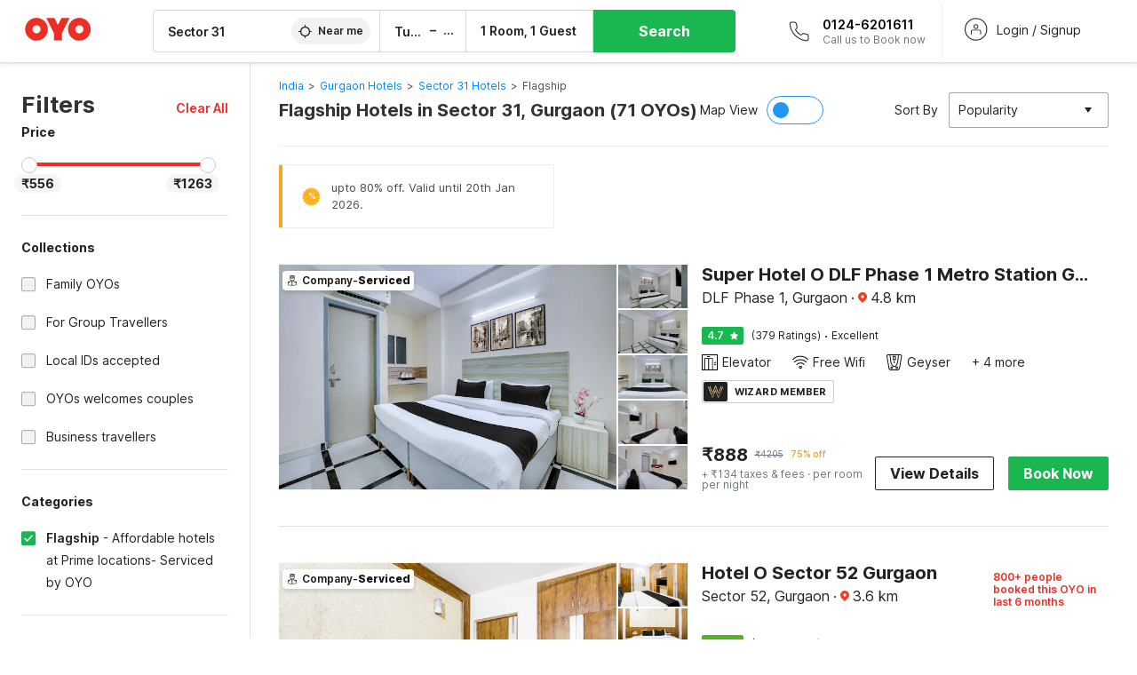

--- FILE ---
content_type: text/html; charset=utf-8
request_url: https://www.oyorooms.com/flagship-hotels-in-sector-31-gurgaon/
body_size: 75770
content:

    <!doctype html>
    <html lang="en" dir=ltr>
    <head>
      <meta charSet="utf-8" />
      <meta httpEquiv="x-ua-compatible" content="ie=edge; chrome=1" />
      <meta name="google-site-verification" content="lCkLu-7S0Eb5LOgDgmoWxSWzbopNfzKW01ZEe3ldsOc" />
      <script type="text/javascript">
      	window.renderingSource='server'
        var host = window.location.hostname;
        if (!String.prototype.endsWith) {
	        String.prototype.endsWith = function(search, this_len) {
		        if (this_len === undefined || this_len > this.length) {
			        this_len = this.length;
		        }
	      	  return this.substring(this_len - search.length, this_len) === search;
	        };
        }
        // if (! (host.endsWith("oyorooms.com") || host.endsWith("oyorooms.ms") || host.endsWith("oyohotels.co.jp") || host.endsWith("hotelesoyo.com") || host.endsWith("oyohotels.com") || host.endsWith("belvilla.co.in") || host.endsWith("oyorooms.io")) && host.indexOf('localhost') < 0){
        //   window.location.href="https://www.oyorooms.com";
        // }
      </script>
      <meta httpEquiv="content-language" content="en-IN" />
      <meta name="viewport" content="width=device-width, initial-scale=1.0, user-scalable=0, minimum-scale=1.0" />
      
      <meta name="full-screen" content="yes" />

      <meta name="theme-color" content="#F5F5F5" />
      <link rel="manifest" href="/manifest.json" />
      <link rel="alternate" href="android-app://com.oyo.consumer/https/www.oyorooms.com/" />
      <meta name="google" content="notranslate" />

      <meta name="apple-mobile-web-app-capable" content="yes">
      <meta name="mobile-web-app-capable" content="yes">


      <link rel="dns-prefetch" href="https://fonts.googleapis.com">
      <link rel="dns-prefetch" href="https://fonts.gstatic.com" crossorigin>
      <link rel="dns-prefetch" href="https://assets.oyoroomscdn.com" />
      <link rel="dns-prefetch" href="https://images.oyoroomscdn.com" />
      <link rel="dns-prefetch" href="https://www.google-analytics.com" />
      <link rel="preconnect" href="https://assets.oyoroomscdn.com" />
      <link rel="preconnect" href="https://images.oyoroomscdn.com" />
      <link rel="preconnect" href="https://www.google-analytics.com" />
      <link rel="preconnect" href="https://fonts.googleapis.com">
      <link rel="preconnect" href="https://fonts.gstatic.com" crossorigin>
      <link href="https://fonts.googleapis.com/css2?family=Host+Grotesk:ital,wght@0,300..800;1,300..800&display=swap" rel="stylesheet">
      <link href=/assets/desktop/main.5e8707fa17bd48596880.css rel="stylesheet" type="text/css" />
      <link href=/assets/desktop/commoncss.d5cd9a49beed69b7e064.css rel="stylesheet" type="text/css" />
      <link href=/assets/desktop/listing.84c716fff37385a75923.css rel="stylesheet" type="text/css" />
      <script type="text/javascript">
          window.trackingId = "UA-52365165-1";
            window.user_id = undefined || '';
          (function(i,s,o,g,r,a,m){i['GoogleAnalyticsObject']=r;i[r]=i[r]||function(){
                      (i[r].q=i[r].q||[]).push(arguments)},i[r].l=1*new Date();a=s.createElement(o),
                  m=s.getElementsByTagName(o)[0];a.async=1;a.src=g;m.parentNode.insertBefore(a,m)
          })(window,document,'script','https://www.google-analytics.com/analytics.js','ga');
          ga('create', {
              userId : window.user_id || '',
              trackingId: window.trackingId,
              cookieDomain: 'auto',
              siteSpeedSampleRate: 30,
              useAmpClientId: true,
              cookieFlags: "SameSite=None; Secure"
          });
          ga('require','ec');
      </script>
      <script type="text/javascript"}>
          window.GaTrackingId = "G-589V9TZFMV";
          function loadGoogleTagManager() {
            var script = document.createElement('script');
            script.async = true;
            script.src = 'https://www.googletagmanager.com/gtag/js?id=G-589V9TZFMV';
            document.head.appendChild(script);
          }
          loadGoogleTagManager();
          window.dataLayer = window.dataLayer || [];
          function gtag(){dataLayer.push(arguments);}
          gtag('consent', 'default', {
            'ad_user_data': 'granted',
            'ad_personalization': 'granted',
            'ad_storage': 'granted',
            'analytics_storage': 'granted',
          });
          gtag('js', new Date());
          gtag('config',  window.GaTrackingId, {'allow_enhanced_conversions': true});
      </script>
      <script type="application/ld+json">
        {
          "@context": "https://schema.org/",
          "@type": "Organization",
          "name": "OYO Rooms",
          "url":"https://www.oyorooms.com/",
          "logo":"https://www.oyorooms.com/favicon.ico",
          "sameAs":["https://www.facebook.com/oyorooms", "https://twitter.com/oyorooms", "https://www.pinterest.com/oyorooms/", "https://plus.google.com/u/0/116027434827284400729/posts"],
          "contactPoint":[{
            "@type":"ContactPoint",
            "telephone":"+91 9313 9313 93",
            "contactType":"customer service"
          }]
        }
      </script>
      <title data-react-helmet="true">Flagship Hotels in Sector 31, Gurgaon Starting @ ₹556 - Upto 79% OFF on 71 Sector 31, Gurgaon Flagship Hotels</title>
      <meta data-react-helmet="true" property="og:publisher" content="https://www.facebook.com/oyorooms"/><meta data-react-helmet="true" property="og:url" content="/flagship-hotels-in-sector-31-gurgaon/"/><meta data-react-helmet="true" property="fb:app_id" content="1576475359296300"/><meta data-react-helmet="true" name="twitter:card" content="app"/><meta data-react-helmet="true" name="twitter:app:country" content="in"/><meta data-react-helmet="true" name="twitter:text:title" content="OYO Rooms"/><meta data-react-helmet="true" name="twitter:image" content="https://assets.oyoroomscdn.com/pwa/icons/oyo-logo-120x120.jpg"/><meta data-react-helmet="true" name="description" content="Book Flagship Hotels in Sector 31, Gurgaon &amp; Save up to 79%, Price starts @₹556. OYO Promises &amp;#9989Complimentary Breakfast &amp;#9989Free Cancellation &amp;#9989Free WiFi &amp;#9989AC Room &amp;#9989Spotless linen &amp; &amp;#9989Clean Washrooms."/><meta data-react-helmet="true" name="keywords" content="OYO Rooms, OYO Hotels, OYO Inn, Budget Hotels, Guest House, Budget Hotels in Gurgaon, Guest House in Gurgaon, Budget Hotels in Delhi, Guest House in Delhi, Budget Hotels in Noida, Guest House in Noida, Budget Hotels in Bangalore, Guest House in Bangalore, Budget Hotels in Mumbai, Guest House in Mumbai, Cheap Hotels in Delhi, Cheap Hotels in Gurgaon, Cheap Hotels in Noida, Cheap Hotels in Bangalore, Cheap Hotels in Mumbai"/><meta data-react-helmet="true" property="og:title" content="Flagship Hotels in Sector 31, Gurgaon Starting @ ₹556 - Upto 79% OFF on 71 Sector 31, Gurgaon Flagship Hotels"/><meta data-react-helmet="true" property="og:description" content="Book Flagship Hotels in Sector 31, Gurgaon &amp; Save up to 79%, Price starts @₹556. OYO Promises &amp;#9989Complimentary Breakfast &amp;#9989Free Cancellation &amp;#9989Free WiFi &amp;#9989AC Room &amp;#9989Spotless linen &amp; &amp;#9989Clean Washrooms."/><meta data-react-helmet="true" name="twitter:title" content="Flagship Hotels in Sector 31, Gurgaon Starting @ ₹556 - Upto 79% OFF on 71 Sector 31, Gurgaon Flagship Hotels"/><meta data-react-helmet="true" name="twitter:description" content="Book Flagship Hotels in Sector 31, Gurgaon &amp; Save up to 79%, Price starts @₹556. OYO Promises &amp;#9989Complimentary Breakfast &amp;#9989Free Cancellation &amp;#9989Free WiFi &amp;#9989AC Room &amp;#9989Spotless linen &amp; &amp;#9989Clean Washrooms."/><meta data-react-helmet="true" property="og:site_name" content="OYO Rooms"/><meta data-react-helmet="true" property="og:image" content="https://images.oyoroomscdn.com/uploads/hotel_image/329119/egjpqpnhmxyg.jpg"/><meta data-react-helmet="true" property="og:type" content="hotel"/><meta data-react-helmet="true" name="twitter:url" content="https://www.oyorooms.com/"/>
      <link data-react-helmet="true" rel="icon" href="/favicon.ico"/><link data-react-helmet="true" rel="icon" href="/favicon.ico" sizes="48x48" type="image/x-icon"/><link data-react-helmet="true" rel="apple-touch-icon" sizes="48x48" href="https://assets.oyoroomscdn.com/pwa/icons/oyo-logo-48x48.jpg"/><link data-react-helmet="true" rel="apple-touch-icon" sizes="76x76" href="https://assets.oyoroomscdn.com/pwa/icons/oyo-logo-76x76.jpg"/><link data-react-helmet="true" rel="apple-touch-icon" sizes="120x120" href="https://assets.oyoroomscdn.com/pwa/icons/oyo-logo-120x120.jpg"/><link data-react-helmet="true" rel="apple-touch-icon" sizes="152x152" href="https://assets.oyoroomscdn.com/pwa/icons/oyo-logo-152x152.jpg"/><link data-react-helmet="true" rel="canonical" href="https://www.oyorooms.com/flagship-hotels-in-sector-31-gurgaon/"/><link data-react-helmet="true" rel="amphtml" href="https://www.oyorooms.com/flagship-hotels-in-sector-31-gurgaon/"/><link data-react-helmet="true" rel="next" href="https://www.oyorooms.com/flagship-hotels-in-sector-31-gurgaon/?page=2"/>
      <script data-react-helmet="true" type="application/ld+json">{"@context":"https://schema.org","name":"Live on BBS999","@type":"Hotel","@id":"https://www.oyorooms.com/42734-premium-oyo-19602-omm-residency-bhubaneswar/","identifier":42734,"telephone":"+919313 9313 93","url":"https://www.oyorooms.com/42734-premium-oyo-19602-omm-residency-bhubaneswar/","image":"https://images.oyoroomscdn.com/uploads/hotel_image/42734/5794f828d0e8bbb8.jpg","geo":{"@type":"GeoCoordinates","latitude":20.2223821559457,"longitude":85.8433478325605},"hasMap":"https://www.google.com/maps?q=20.2223821559457,85.8433478325605&z=13","address":{"@type":"PostalAddress","streetAddress":"vijay vihar, lane no-2, Nuagoan,, Bhubaneswar","addressLocality":"Bhubaneswar","addressCountry":"India"},"makesOffer":{"@type":["Offer","LodgingReservation"],"identifier":42734,"checkinTime":"2026-01-20T12:00 PM:00","checkoutTime":"2026-01-21T11:00 AM:00","priceSpecification":{"@type":"CompoundPriceSpecification","price":1204,"priceCurrency":"INR"}},"aggregateRating":{"@type":"AggregateRating","ratingValue":5,"reviewCount":1,"bestRating":"5"}}</script>

      
          
          <link rel="preload" as="script" href="/assets/desktop/runtime.7416f9afe38e82d54113.js" />
          <link rel="preload" as="script" href="/assets/desktop/externalvendor.f057d76024c8ef6705d2.js" />
          <link rel="preload" as="script" href="/assets/desktop/common.8c7092ffa2e4edf78bcd.js" />
          <link rel="preload" as="script" href=/assets/desktop/commoncss.fed71782b4efcd643841.js />
          <link rel="preload" as="script" href="/assets/desktop/listing.14c542d4e6275f92749a.js" />
          <link rel="preload" as="script" href="/assets/desktop/main.fc4c06146b0554151b6e.js" />
      


      </head>
        <body itemscope itemtype="http://schema.org/WebPage">
        <script type="text/javascript">
            window.abExpConfig = {"sold":{"val":0,"v":1},"mww2":{"val":"1","v":"4"},"hbad":{"val":0,"v":1},"BnTc":{"val":0,"v":1},"near":{"val":0,"v":1},"ioab":{"val":"1","v":"2"},"mhdp":{"val":"1","v":"5"},"bcrp":{"val":"0","v":"5"},"pwbs":{"val":"1","v":"3"},"mwsb":{"val":0,"v":1},"slin":{"val":0,"v":1},"hsdm":{"val":"2","v":"2"},"lpex":{"val":0,"v":1},"lphv":{"val":0,"v":1},"dpcv":{"val":0,"v":1},"gmab":{"val":"1","v":"1"},"urhe":{"val":0,"v":1},"prdp":{"val":0,"v":1},"comp":{"val":"1","v":"5"},"sldw":{"val":0,"v":1},"mdab":{"val":0,"v":1},"nrmp":{"val":"1","v":"3"},"nhyw":{"val":"1","v":"1"},"wboi":{"val":0,"v":1},"sst":{"val":0,"v":1},"txwb":{"val":0,"v":1},"pod2":{"val":0,"v":1},"ppsi":{"val":"1","v":"5"},"gcer":{"val":"1","v":"4"},"recs":{"val":"1","v":"1"},"swhp":{"val":0,"v":1},"lvhm":{"val":"1","v":"3"},"gmbr":{"val":"1","v":"15"},"yolo":{"val":"1","v":"6"},"rcta":{"val":"1","v":"3"},"cbot":{"val":"1","v":"5"},"otpv":{"val":"1","v":"7"},"trtr":{"val":0,"v":1},"lbhw":{"val":0,"v":1},"ndbp":{"val":"0","v":"3"},"mapu":{"val":"1","v":"3"},"nclc":{"val":0,"v":1},"dwsl":{"val":"1","v":"8"},"eopt":{"val":"1","v":"3"},"wizi":{"val":0,"v":1},"morr":{"val":"1","v":"2"},"yopb":{"val":"1","v":"3"},"TTP":{"val":"1","v":"4"},"Dweb":{"val":0,"v":1},"aimw":{"val":0,"v":1},"hdpn":{"val":"0","v":"5"},"web2":{"val":"0","v":"6"},"log2":{"val":"0","v":"1"},"spw1":{"val":0,"v":1},"strf":{"val":0,"v":1},"ugce":{"val":0,"v":1},"ltvr":{"val":0,"v":1},"hwiz":{"val":0,"v":1},"wizz":{"val":"1","v":"2"},"lpcp":{"val":"1","v":"3"},"clhp":{"val":"0","v":"6"},"prwt":{"val":0,"v":1},"cbhd":{"val":0,"v":1},"ins2":{"val":"0","v":"32"},"mcal":{"val":0,"v":1},"mhdc":{"val":"1","v":"5"},"lopo":{"val":"1","v":"3"},"ptax":{"val":"0","v":"1"},"iiat":{"val":0,"v":1},"pbnb":{"val":"0","v":"7"},"ror2":{"val":"1","v":"2"},"mbwe":{"val":0,"v":1},"mboe":{"val":0,"v":1},"ctry":{"val":0,"v":1},"mshd":{"val":0,"v":1},"sovb":{"val":0,"v":1},"ctrm":{"val":0,"v":1},"ofcr":{"val":0,"v":1},"qupi":{"val":0,"v":1},"iupi":{"val":0,"v":1},"nbi1":{"val":0,"v":1},"rwtg":{"val":0,"v":1},"stow":{"val":0,"v":1},"imtg":{"val":"2","v":"1"},"ptpa":{"val":"0","v":"3"},"ormp":{"val":"0","v":"1"},"pbre":{"val":0,"v":1},"llat":{"val":"0","v":"4"},"ros1":{"val":0,"v":1}};

            // SW-INSTALLATION
            (function() {
              if ('serviceWorker' in navigator ) {
                  window.addEventListener('load', function(){
                    navigator.serviceWorker.register("/service-worker-desktop.js",{scope: "/"});
                  });
              }
          })();
        </script>
        <div id="root" style="height:100vh;"><style data-emotion-c="1acbpvw r9lts4 g49e0i 1iupfd9 s2hsb0 162c9d0 8ijf8a p2g0oj jj695s 1x32axc xotlao 1t05q14 mk5v0g zi3trd bxjamc g7fw8n ml1sc2">@-webkit-keyframes animation-1acbpvw{0%{opacity:0;}100%{opacity:1;}}@keyframes animation-1acbpvw{0%{opacity:0;}100%{opacity:1;}}@-webkit-keyframes animation-r9lts4{0%{background-position:-350px 0;}100%{background-position:350px 0;}}@keyframes animation-r9lts4{0%{background-position:-350px 0;}100%{background-position:350px 0;}}@-webkit-keyframes animation-g49e0i{from{-webkit-transform:translate3d(0,-100 %,0);-ms-transform:translate3d(0,-100 %,0);transform:translate3d(0,-100 %,0);visibility:visible;}to{-webkit-transform:translate3d(0,0,0);-ms-transform:translate3d(0,0,0);transform:translate3d(0,0,0);}}@keyframes animation-g49e0i{from{-webkit-transform:translate3d(0,-100 %,0);-ms-transform:translate3d(0,-100 %,0);transform:translate3d(0,-100 %,0);visibility:visible;}to{-webkit-transform:translate3d(0,0,0);-ms-transform:translate3d(0,0,0);transform:translate3d(0,0,0);}}@-webkit-keyframes animation-1iupfd9{from{-webkit-transform:translate3d(0,0,0);-ms-transform:translate3d(0,0,0);transform:translate3d(0,0,0);}to{visibility:hidden;-webkit-transform:translate3d(0,-100 %,0);-ms-transform:translate3d(0,-100 %,0);transform:translate3d(0,-100 %,0);}}@keyframes animation-1iupfd9{from{-webkit-transform:translate3d(0,0,0);-ms-transform:translate3d(0,0,0);transform:translate3d(0,0,0);}to{visibility:hidden;-webkit-transform:translate3d(0,-100 %,0);-ms-transform:translate3d(0,-100 %,0);transform:translate3d(0,-100 %,0);}}@-webkit-keyframes animation-s2hsb0{from{-webkit-transform:translate3d(100 %,0,0);-ms-transform:translate3d(100 %,0,0);transform:translate3d(100 %,0,0);visibility:visible;}to{-webkit-transform:translate3d(0,0,0);-ms-transform:translate3d(0,0,0);transform:translate3d(0,0,0);}}@keyframes animation-s2hsb0{from{-webkit-transform:translate3d(100 %,0,0);-ms-transform:translate3d(100 %,0,0);transform:translate3d(100 %,0,0);visibility:visible;}to{-webkit-transform:translate3d(0,0,0);-ms-transform:translate3d(0,0,0);transform:translate3d(0,0,0);}}@-webkit-keyframes animation-162c9d0{from{-webkit-transform:translate3d(0,100 %,0);-ms-transform:translate3d(0,100 %,0);transform:translate3d(0,100 %,0);visibility:visible;}to{-webkit-transform:translate3d(0,0,0);-ms-transform:translate3d(0,0,0);transform:translate3d(0,0,0);}}@keyframes animation-162c9d0{from{-webkit-transform:translate3d(0,100 %,0);-ms-transform:translate3d(0,100 %,0);transform:translate3d(0,100 %,0);visibility:visible;}to{-webkit-transform:translate3d(0,0,0);-ms-transform:translate3d(0,0,0);transform:translate3d(0,0,0);}}@-webkit-keyframes animation-8ijf8a{from{-webkit-transform:translate3d(0,0,0);-ms-transform:translate3d(0,0,0);transform:translate3d(0,0,0);}to{visibility:hidden;-webkit-transform:translate3d(100 %,0,0);-ms-transform:translate3d(100 %,0,0);transform:translate3d(100 %,0,0);}}@keyframes animation-8ijf8a{from{-webkit-transform:translate3d(0,0,0);-ms-transform:translate3d(0,0,0);transform:translate3d(0,0,0);}to{visibility:hidden;-webkit-transform:translate3d(100 %,0,0);-ms-transform:translate3d(100 %,0,0);transform:translate3d(100 %,0,0);}}@-webkit-keyframes animation-p2g0oj{from{-webkit-transform:translate3d(0,0,0);-ms-transform:translate3d(0,0,0);transform:translate3d(0,0,0);opacity:0;}to{opacity:1;-webkit-transform:translate3d(0,100%,0);-ms-transform:translate3d(0,100%,0);transform:translate3d(0,100%,0);}}@keyframes animation-p2g0oj{from{-webkit-transform:translate3d(0,0,0);-ms-transform:translate3d(0,0,0);transform:translate3d(0,0,0);opacity:0;}to{opacity:1;-webkit-transform:translate3d(0,100%,0);-ms-transform:translate3d(0,100%,0);transform:translate3d(0,100%,0);}}@-webkit-keyframes animation-jj695s{0%{-webkit-transform:scale(1) translate3d(0,0,0);-ms-transform:scale(1) translate3d(0,0,0);transform:scale(1) translate3d(0,0,0);-webkit-transform-origin:50% 16%;-ms-transform-origin:50% 16%;transform-origin:50% 16%;}100%{-webkit-transform:scale(1.1) translate3d(-30px,0,0);-ms-transform:scale(1.1) translate3d(-30px,0,0);transform:scale(1.1) translate3d(-30px,0,0);-webkit-transform-origin:top;-ms-transform-origin:top;transform-origin:top;}}@keyframes animation-jj695s{0%{-webkit-transform:scale(1) translate3d(0,0,0);-ms-transform:scale(1) translate3d(0,0,0);transform:scale(1) translate3d(0,0,0);-webkit-transform-origin:50% 16%;-ms-transform-origin:50% 16%;transform-origin:50% 16%;}100%{-webkit-transform:scale(1.1) translate3d(-30px,0,0);-ms-transform:scale(1.1) translate3d(-30px,0,0);transform:scale(1.1) translate3d(-30px,0,0);-webkit-transform-origin:top;-ms-transform-origin:top;transform-origin:top;}}@-webkit-keyframes animation-1x32axc{from{stroke-dashoffset:var(--loader-var);}to{stroke-dashoffset:0px;}}@keyframes animation-1x32axc{from{stroke-dashoffset:var(--loader-var);}to{stroke-dashoffset:0px;}}@-webkit-keyframes animation-xotlao{0%,100%{-webkit-transform:rotate(0deg);-webkit-transform:rotate(0deg);-ms-transform:rotate(0deg);transform:rotate(0deg);}25%{-webkit-transform:rotate(-20deg);-webkit-transform:rotate(-20deg);-ms-transform:rotate(-20deg);transform:rotate(-20deg);}50%{-webkit-transform:rotate(20deg);-webkit-transform:rotate(20deg);-ms-transform:rotate(20deg);transform:rotate(20deg);}75%{-webkit-transform:rotate(-20deg);-webkit-transform:rotate(-20deg);-ms-transform:rotate(-20deg);transform:rotate(-20deg);}}@keyframes animation-xotlao{0%,100%{-webkit-transform:rotate(0deg);-webkit-transform:rotate(0deg);-ms-transform:rotate(0deg);transform:rotate(0deg);}25%{-webkit-transform:rotate(-20deg);-webkit-transform:rotate(-20deg);-ms-transform:rotate(-20deg);transform:rotate(-20deg);}50%{-webkit-transform:rotate(20deg);-webkit-transform:rotate(20deg);-ms-transform:rotate(20deg);transform:rotate(20deg);}75%{-webkit-transform:rotate(-20deg);-webkit-transform:rotate(-20deg);-ms-transform:rotate(-20deg);transform:rotate(-20deg);}}@-webkit-keyframes animation-1t05q14{0%{opacity:0;-webkit-transform:translateY(-20px);-ms-transform:translateY(-20px);transform:translateY(-20px);}100%{opacity:1;-webkit-transform:translateY(0);-ms-transform:translateY(0);transform:translateY(0);}}@keyframes animation-1t05q14{0%{opacity:0;-webkit-transform:translateY(-20px);-ms-transform:translateY(-20px);transform:translateY(-20px);}100%{opacity:1;-webkit-transform:translateY(0);-ms-transform:translateY(0);transform:translateY(0);}}@-webkit-keyframes animation-mk5v0g{from{-webkit-transform:translateY(-100%);-ms-transform:translateY(-100%);transform:translateY(-100%);}to{-webkit-transform:translateY(0%);-ms-transform:translateY(0%);transform:translateY(0%);}}@keyframes animation-mk5v0g{from{-webkit-transform:translateY(-100%);-ms-transform:translateY(-100%);transform:translateY(-100%);}to{-webkit-transform:translateY(0%);-ms-transform:translateY(0%);transform:translateY(0%);}}@-webkit-keyframes animation-zi3trd{0%,50%,100%{-webkit-transform:translateY(0);-ms-transform:translateY(0);transform:translateY(0);}25%,75%{-webkit-transform:translateY(-8px);-ms-transform:translateY(-8px);transform:translateY(-8px);}}@keyframes animation-zi3trd{0%,50%,100%{-webkit-transform:translateY(0);-ms-transform:translateY(0);transform:translateY(0);}25%,75%{-webkit-transform:translateY(-8px);-ms-transform:translateY(-8px);transform:translateY(-8px);}}@-webkit-keyframes animation-bxjamc{0%,100%{-webkit-transform:translate(0px,-3px) scaleY(1.2);-ms-transform:translate(0px,-3px) scaleY(1.2);transform:translate(0px,-3px) scaleY(1.2);}50%{-webkit-transform:translate(0px,1px) scaleY(0.9);-ms-transform:translate(0px,1px) scaleY(0.9);transform:translate(0px,1px) scaleY(0.9);}}@keyframes animation-bxjamc{0%,100%{-webkit-transform:translate(0px,-3px) scaleY(1.2);-ms-transform:translate(0px,-3px) scaleY(1.2);transform:translate(0px,-3px) scaleY(1.2);}50%{-webkit-transform:translate(0px,1px) scaleY(0.9);-ms-transform:translate(0px,1px) scaleY(0.9);transform:translate(0px,1px) scaleY(0.9);}}.slick-slider{position:relative;display:block;box-sizing:border-box;-webkit-touch-callout:none;-webkit-user-select:none;-khtml-user-select:none;-moz-user-select:none;-ms-user-select:none;-webkit-user-select:none;-moz-user-select:none;-ms-user-select:none;user-select:none;-ms-touch-action:pan-y;touch-action:pan-y;-webkit-tap-highlight-color:transparent;}.slick-list{position:relative;overflow:hidden;display:block;margin:0;padding:0;}.slick-list:focus{outline:none;}.slick-list.dragging{cursor:pointer;cursor:hand;}.slick-slider .slick-track,.slick-slider .slick-list{-webkit-transform:translate3d(0,0,0);-moz-transform:translate3d(0,0,0);-ms-transform:translate3d(0,0,0);-o-transform:translate3d(0,0,0);-webkit-transform:translate3d(0,0,0);-ms-transform:translate3d(0,0,0);transform:translate3d(0,0,0);}.slick-track{position:relative;left:0;top:0;display:block;margin-left:auto;margin-right:auto;}.slick-track:before,.slick-track:after{content:"";display:table;}.slick-track:after{clear:both;}.slick-loading .slick-track{visibility:hidden;}.slick-slide{float:left;height:100%;min-height:1px;display:none;}[dir="rtl"] .slick-slide{float:left;}.slick-slide img{display:block;}.slick-slide.slick-loading img{display:none;}.slick-slide.dragging img{pointer-events:none;}.slick-initialized .slick-slide{display:block;}.slick-loading .slick-slide{visibility:hidden;}.slick-vertical .slick-slide{display:block;height:auto;border:1px solid transparent;}.slick-arrow.slick-hidden{display:none;}.slick-prev,.slick-next{position:absolute;display:block;height:20px;width:20px;line-height:0;font-size:0;cursor:pointer;background:transparent;color:transparent;top:50%;-webkit-transform:translate(0,-50%);-ms-transform:translate(0,-50%);-webkit-transform:translate(0,-50%);-ms-transform:translate(0,-50%);transform:translate(0,-50%);padding:0;border:none;outline:none;width:48px;height:48px;box-shadow:0 7px 8px 0 rgba(0,0,0,0.35);background-color:#fff;border:none;z-index:2;border-radius:50%;opacity:1;-webkit-transition:.2s;transition:.2s;}.slick-prev:hover,.slick-next:hover,.slick-prev:focus,.slick-next:focus{outline:none;}.slick-prev:hover:before,.slick-next:hover:before,.slick-prev:focus:before,.slick-next:focus:before{opacity:1 !default;}.slick-prev.slick-disabled,.slick-next.slick-disabled{opacity:0;visibility:hidden;}.slick-prev.slick-disabled:before,.slick-next.slick-disabled:before{opacity:0.25!default;}.slick-prev:before,.slick-next:before{font-size:20px;line-height:1;color:black !default;-webkit-font-smoothing:antialiased;-moz-osx-font-smoothing:grayscale;}.slick-prev{left:-24px;}[dir="rtl"] .slick-prev{right:20px;}.slick-prev:before{content:'';-webkit-transform:rotate(180deg);-ms-transform:rotate(180deg);transform:rotate(180deg);background:url("[data-uri]");background-repeat:no-repeat;background-position:center;height:20px;margin-right:2px;line-height:0;display:-webkit-box;display:-webkit-flex;display:-ms-flexbox;display:flex;-webkit-box-pack:center;-webkit-justify-content:center;-ms-flex-pack:center;justify-content:center;-webkit-align-items:center;-webkit-box-align:center;-ms-flex-align:center;align-items:center;}[dir="rtl"] .slick-prev:before{content:'';background:url("[data-uri]");background-repeat:no-repeat;background-position:center;height:20px;margin-left:2px;line-height:0;display:-webkit-box;display:-webkit-flex;display:-ms-flexbox;display:flex;-webkit-box-pack:center;-webkit-justify-content:center;-ms-flex-pack:center;justify-content:center;-webkit-align-items:center;-webkit-box-align:center;-ms-flex-align:center;align-items:center;-webkit-transform:rotate(180deg);-ms-transform:rotate(180deg);transform:rotate(180deg);}.slick-next{right:-24px;}[dir="rtl"] .slick-next{left:20px;right:auto !important;}.slick-next:before{content:'';background:url("[data-uri]");background-repeat:no-repeat;background-position:center;height:20px;margin-left:2px;line-height:0;display:-webkit-box;display:-webkit-flex;display:-ms-flexbox;display:flex;-webkit-box-pack:center;-webkit-justify-content:center;-ms-flex-pack:center;justify-content:center;-webkit-align-items:center;-webkit-box-align:center;-ms-flex-align:center;align-items:center;}[dir="rtl"] .slick-next:before{content:'';-webkit-transform:rotate(0deg);-ms-transform:rotate(0deg);transform:rotate(0deg);background:url("[data-uri]");background-repeat:no-repeat;background-position:center;height:20px;margin-right:2px;line-height:0;display:-webkit-box;display:-webkit-flex;display:-ms-flexbox;display:flex;-webkit-box-pack:center;-webkit-justify-content:center;-ms-flex-pack:center;justify-content:center;-webkit-align-items:center;-webkit-box-align:center;-ms-flex-align:center;align-items:center;}.slick-dotted.slick-slider{margin-bottom:30px;}.slick-dots{position:absolute;bottom:-25px;list-style:none;display:block;text-align:center;padding:0;margin:0;width:100%;}.slick-dots li{position:relative;display:inline-block;height:20px;width:20px;margin:0 5px;padding:0;cursor:pointer;}.slick-dots li button{border:0;background:transparent;display:block;height:20px;width:20px;outline:none;line-height:0;font-size:0;color:transparent;padding:5px;cursor:pointer;}.slick-dots li button:hover,.slick-dots li button:focus{outline:none;}.slick-dots li button:hover:before,.slick-dots li button:focus:before{opacity:1 !default;}.slick-dots li button:before{position:absolute;top:0;left:0;content:"\0o2022" !default;width:20px;height:20px;font-size:6px !default;line-height:20px;text-align:center;color:black !default;opacity:0.25!default;-webkit-font-smoothing:antialiased;-moz-osx-font-smoothing:grayscale;}.slick-dots li.slick-active button:before{color:black !default;opacity:0.75 !default;}.slick-list{height:100%;}.slick-slide *{outline:none;}.slick-slider *{-webkit-backface-visibility:hidden;-moz-backface-visibility:hidden;-ms-backface-visibility:hidden;-webkit-backface-visibility:hidden;backface-visibility:hidden;}.slick-animatedSlideshow .slick-prev,.slick-animatedSlideshow .slick-next{-webkit-transition:all 0.3s ease;transition:all 0.3s ease;visibility:hidden;background-color:transparentize(#000000,0.7);}.slick-animatedSlideshow .slick-prev:hover,.slick-animatedSlideshow .slick-next:hover{background-color:transparentize(#000000,0.46);}.slick-animatedSlideshow .slick-next{right:-44px;}.slick-animatedSlideshow .slick-next:before{content:'';background:url("[data-uri]");background-repeat:no-repeat;background-position:center;height:20px;}.slick-animatedSlideshow .slick-prev{left:-44px;}.slick-animatedSlideshow .slick-prev:before{content:'';background:url("[data-uri]");background-repeat:no-repeat;background-position:center;height:20px;}.slick-animatedSlideshow:hover .slick-prev{visibility:visible;left:20px;}.slick-animatedSlideshow:hover .slick-next{visibility:visible;right:20px;}.slick-animatedSlideshow--persistArrows .slick-prev{visibility:visible;left:20px;}.slick-animatedSlideshow--persistArrows .slick-next{visibility:visible;right:20px !important;}.slick-animatedSlideshow .slick-dots{bottom:25px;right:20px;width:auto;}.slick-animatedSlideshow .slick-dots li{margin:0;}.slick-animatedSlideshow .slick-dots li button:before{font-size:22px;color:#fff;opacity:0.5;-webkit-transition:all 0.5s ease;transition:all 0.5s ease;}.slick-animatedSlideshow .slick-dots li.slick-active button:before{font-size:26px;top:-1px;color:#fff;opacity:1;}.slick-dataSlideshow .slick-prev,.slick-dataSlideshow .slick-next{top:calc(100% + 65px);height:32px;width:32px;}.slick-dataSlideshow .slick-prev{left:calc(100% - 80px);}.slick-dataSlideshow .slick-next{right:0;}.slickCompactArrows .slick-prev,.slickCompactArrows .slick-next{box-shadow:0 2px 8px 0 rgba(0,0,0,0.12);height:32px;width:32px;}.slick-vibrantControls .slick-next,.slick-vibrantControls .slick-prev{background:#f88881;height:64px;width:64px;box-shadow:0 7px 8px 0 rgba(0,0,0,.2);opacity:1;-webkit-transition:0.2s;transition:0.2s;}.slick-vibrantControls .slick-next:hover,.slick-vibrantControls .slick-prev:hover{background:#ee2e24;}.slick-vibrantControls .slick-next:before,.slick-vibrantControls .slick-prev:before{content:'';background:url("[data-uri]");background-repeat:no-repeat;background-position:center;height:30px;}.slick-vibrantControls .slick-prev:before{-webkit-transform:rotate(180deg);-ms-transform:rotate(180deg);transform:rotate(180deg);}.slick-lightboxControls .slick-next,.slick-lightboxControls .slick-prev{background:transparent;height:64px;width:64px;box-shadow:none;opacity:1;-webkit-transition:0.2s;transition:0.2s;}.slick-lightboxControls .slick-next:before,.slick-lightboxControls .slick-prev:before{content:'';background:url("[data-uri]");background-repeat:no-repeat;background-position:center;height:40px;}.slick-lightboxControls .slick-prev:before{-webkit-transform:rotate(180deg);-ms-transform:rotate(180deg);transform:rotate(180deg);}.slick-lightboxControls .slick-disabled{visibility:visible;cursor:default;}.slick-lightboxControls .slick-disabled:before{opacity:0.3;}.slick-lightboxControls--compact .slick-next:before,.slick-lightboxControls--compact .slick-prev:before{background:url("[data-uri]");background-repeat:no-repeat;background-position:center;height:30px;}.slickCompactArrows .slick-prev,.slickCompactArrows .slick-next{box-shadow:0 2px 8px 0 rgba(0,0,0,0.12);height:32px;width:32px;}@-webkit-keyframes animation-ml1sc2{0%{opacity:0;}100%{opacity:1;}}@keyframes animation-ml1sc2{0%{opacity:0;}100%{opacity:1;}}</style><div class="layout__container"><div style="top: 0px; left: 0px; position: absolute; height: 0px; width: 0px;"><svg xmlns="http://www.w3.org/2000/svg" width="0" height="0"><symbol id="logo" viewBox="0 0 53 20"><path d="M44.584 19.15c5.034 0 9.13-4.123 9.13-9.19 0-5.07-4.096-9.19-9.13-9.19-5.035 0-9.13 4.12-9.13 9.19 0 5.067 4.095 9.19 9.13 9.19zm0-12.467c1.794 0 3.255 1.47 3.255 3.276 0 1.806-1.462 3.274-3.256 3.274-1.795 0-3.254-1.468-3.254-3.275 0-1.808 1.46-3.277 3.254-3.277zM10.138 19.15c5.034 0 9.13-4.123 9.13-9.19 0-5.07-4.096-9.19-9.13-9.19-5.033 0-9.13 4.12-9.13 9.19 0 5.067 4.097 9.19 9.13 9.19zm0-12.467c1.795 0 3.255 1.47 3.255 3.276 0 1.806-1.46 3.274-3.255 3.274-1.794 0-3.253-1.468-3.253-3.275 0-1.808 1.46-3.277 3.253-3.277zm17.218-.207L24.553.89H17.99l6.13 12.22v5.753h6.473V13.11L36.723.89h-6.566l-2.8 5.586z"></path></symbol></svg></div><div style="position: absolute; top: 0px; left: 0px; width: 0px; height: 0px;"></div><style data-emotion-c="r9c3xt">.c-r9c3xt{width:100%;min-height:100vh;background:#fff;}</style><div class="c-r9c3xt"><div><div class="listing"><div class="cmsWrapper listing__topFold"><div class="oyo-row oyo-row--no-spacing headerSticky"><div class="oyo-cell headerSticky__leftHeader"><style data-emotion-c="nn640c">.c-nn640c{-webkit-text-decoration:none;text-decoration:none;color:inherit;}</style><a class="c-nn640c headerSticky__logoWrapper" href="/us/"><svg class="headerSticky__logo"><use xlink:href="#logo"></use></svg></a></div><div class="oyo-cell headerSticky__rightHeader"><div class="oyo-row oyo-row--no-spacing headerSearchWidget "><div class="headerSearchWidget__comp headerSearchWidget__autoComplete"><div class="oyo-row oyo-row--no-spacing autoCompleteDesktop
          autoCompleteDesktop--header
          
        "><div class="oyo-cell oyo-cell--12-col oyo-cell--8-col-tablet oyo-cell--4-col-phone"><form class="autoCompleteDesktop__searchContainer"><input id="autoComplete__header" type="text" placeholder="Search by city, hotel, or neighborhood" value="Sector 31" autoComplete="off" required class="autoCompleteDesktop__searchBox
              autoCompleteDesktop__searchBox--header
              autoCompleteDesktop__searchBox--nearbyVisible" /><div class="autoCompleteDesktop__nearbyComponentWrapper"><div class="nearbyComponent ripple"><span class="nearbyComponent__iconWrapper"><svg class="nearbyComponent__icon"><use xlink:href="#crosshair-icon"></use></svg></span><span class="d-text12 is-fontBold nearbyComponent__text">Near me</span></div></div><span></span></form></div><span></span></div></div><div class="headerSearchWidget__comp headerSearchWidget__dateRangePicker "><div class="oyo-row oyo-row--no-spacing u-h100 u-justifySpaceBetween u-alignItemsCenter headerDatePicker"><div class="oyo-cell oyo-cell--12-col oyo-cell--8-col-tablet oyo-cell--4-col-phone d-text14 headerDatePicker__checkInOut u-textEllipsis"><span class="headerDatePicker__date u-textEllipsis">Tue, 20 Jan</span><span class="headerDatePicker__arrowWrapper">–</span><span class="headerDatePicker__date u-textEllipsis">Wed, 21 Jan</span></div><span></span></div></div><div class="headerSearchWidget__comp headerSearchWidget__guestRoomPicker "><div class="oyo-row oyo-row--no-spacing u-h100 u-justifyCenter u-alignItemsCenter headerGuestRoomPicker"><div class="oyo-cell oyo-cell--12-col oyo-cell--8-col-tablet oyo-cell--4-col-phone d-text14 u-textEllipsis headerGuestRoomPicker__guestRoomCount">1 Room, 1 Guest</div><span></span></div></div><div class="headerSearchWidget__comp headerSearchWidget__search"><button class="u-textCenter searchButton searchButton--header">Search</button></div></div><div class="headerSticky__menu"><div data-cms-id="686940" data-cms-template="cWeb-Properties" class="promoCard "><div class="promoCard__card promoCard__card--cta"><div class="promoCard__iconWrapper"><span class class><svg width='24' height='24' viewBox='0 0 24 24' fill='none' xmlns='http://www.w3.org/2000/svg'> <path d='M21.9994 16.92V19.92C22.0006 20.1985 21.9435 20.4742 21.832 20.7294C21.7204 20.9845 21.5567 21.2136 21.3515 21.4019C21.1463 21.5901 20.904 21.7335 20.6402 21.8227C20.3764 21.9119 20.0968 21.9451 19.8194 21.92C16.7423 21.5856 13.7864 20.5342 11.1894 18.85C8.77327 17.3147 6.72478 15.2662 5.18945 12.85C3.49942 10.2412 2.44769 7.271 2.11944 4.18001C2.09446 3.90347 2.12732 3.62477 2.21595 3.36163C2.30457 3.09849 2.44702 2.85669 2.63421 2.65163C2.82141 2.44656 3.04925 2.28271 3.30324 2.17053C3.55722 2.05834 3.83179 2.00027 4.10945 2.00001H7.10945C7.59475 1.99523 8.06524 2.16708 8.43321 2.48354C8.80118 2.79999 9.04152 3.23945 9.10944 3.72001C9.23607 4.68007 9.47089 5.62273 9.80945 6.53001C9.94399 6.88793 9.97311 7.27692 9.89335 7.65089C9.8136 8.02485 9.62831 8.36812 9.35944 8.64001L8.08945 9.91001C9.513 12.4136 11.5859 14.4865 14.0894 15.91L15.3594 14.64C15.6313 14.3711 15.9746 14.1859 16.3486 14.1061C16.7225 14.0263 17.1115 14.0555 17.4694 14.19C18.3767 14.5286 19.3194 14.7634 20.2794 14.89C20.7652 14.9585 21.2088 15.2032 21.526 15.5775C21.8431 15.9518 22.0116 16.4296 21.9994 16.92Z' stroke='#212121' stroke-linecap='round' stroke-linejoin='round'/> </svg></span></div><div class="promoCard__contentWrapper"><div class="promoCard__text d-text14 is-fontBold"><span class class>0124-6201611</span></div><div class="promoCard__subtext d-text12">Call us to Book now</div></div></div></div><div data-cms-id="490974" data-cms-template="cWEB-SideMenu" class="sideMenuAuthButton
          
          
          sideMenuAuthButton--headerSecondary"><div class="sideMenuAuthButton__btnWrap"><div class="sideMenuAuthButton__iconWrapper sideMenuAuthButton__iconWrapper--hollow"><svg><use xlink:href="#account-circle-hollow"></use></svg></div><div class="sideMenuAuthButton__contentWrapper"><div class="sideMenuAuthButton__text">Login / Signup</div></div></div></div></div></div></div></div><div class="listing__topSection"><aside class="sidebar"><div class="sidebar__header"><div class="filters__heading"><span>Filters</span></div><a tabIndex="0" role="button" class="sidebar__clearAll"><span>Clear All</span></a></div><div class="filters"><div class="filters__wrapper"><div class="filters__item"><div class="rangepicker"><h4>Price</h4><div aria-disabled="false" class="input-range"><span class="input-range__label input-range__label--min"><span class="input-range__label-container">₹556</span></span><div class="input-range__track input-range__track--background"><div style="left: 0%; width: 100%;" class="input-range__track input-range__track--active"></div><span style="position: absolute; left: 0%;" class="input-range__slider-container"><span class="input-range__label input-range__label--value"><span class="input-range__label-container">₹556</span></span><div aria-valuemax="1263" aria-valuemin="556" aria-valuenow="556" draggable="false" role="slider" tabIndex="0" class="input-range__slider"></div></span><span style="position: absolute; left: 100%;" class="input-range__slider-container"><span class="input-range__label input-range__label--value"><span class="input-range__label-container">₹1263</span></span><div aria-valuemax="1263" aria-valuemin="556" aria-valuenow="1263" draggable="false" role="slider" tabIndex="0" class="input-range__slider"></div></span></div><span class="input-range__label input-range__label--max"><span class="input-range__label-container">₹1263</span></span></div></div></div></div><div class="filters__wrapper"><div class="filters__item"><div class="checkBoxGroup"><h4>Collections</h4><label HtmlFor="android-app-family-collection" class="checkbox  "><input id="android-app-family-collection" name="android-app-family-collection" count="3" priority="1.7976931348623157E308" filtered_count="3" hotel_count="3" label="Family OYOs" data-state="Family OYOs" excludeQuery extraProps="[object Object]" class=" " type="checkbox" /><div class="checkbox__label">Family OYOs</div></label><label HtmlFor="android-app-frontier-collection" class="checkbox  "><input id="android-app-frontier-collection" name="android-app-frontier-collection" count="1" priority="1.7976931348623157E308" filtered_count="1" hotel_count="1" label="For Group Travellers" data-state="For Group Travellers" excludeQuery extraProps="[object Object]" class=" " type="checkbox" /><div class="checkbox__label">For Group Travellers</div></label><label HtmlFor="android-app-localite-collection" class="checkbox  "><input id="android-app-localite-collection" name="android-app-localite-collection" count="18" priority="1.7976931348623157E308" filtered_count="18" hotel_count="18" label="Local IDs accepted" data-state="Local IDs accepted" excludeQuery extraProps="[object Object]" class=" " type="checkbox" /><div class="checkbox__label">Local IDs accepted</div></label><label HtmlFor="android-app-couple-collection" class="checkbox  "><input id="android-app-couple-collection" name="android-app-couple-collection" count="27" priority="1.7976931348623157E308" filtered_count="27" hotel_count="27" label="OYOs welcomes couples" data-state="OYOs welcomes couples" excludeQuery extraProps="[object Object]" class=" " type="checkbox" /><div class="checkbox__label">OYOs welcomes couples</div></label><label HtmlFor="android-app-business-collection" class="checkbox  "><input id="android-app-business-collection" name="android-app-business-collection" count="1" priority="1.7976931348623157E308" filtered_count="1" hotel_count="1" label="Business travellers" data-state="Business travellers" excludeQuery extraProps="[object Object]" class=" " type="checkbox" /><div class="checkbox__label">Business travellers</div></label></div></div></div><div class="filters__wrapper"><div class="filters__item"><div class="checkBoxGroup"><h4>Categories</h4><label HtmlFor="flagship" class="checkbox  "><input defaultChecked id="flagship" name="flagship" description="Affordable hotels at Prime locations- Serviced by OYO" priority="1.7976931348623157E308" selected label="[object Object]" data-state="[object Object]" checked excludeQuery extraProps="[object Object]" class=" " type="checkbox" /><div class="checkbox__label"><span><span class="is-fontBold">Flagship</span> - Affordable hotels at Prime locations- Serviced by OYO</span></div></label></div></div></div><div class="filters__wrapper"><div class="filters__item"><div class="checkBoxGroup"><h4>Accomodation Type</h4><label HtmlFor="0" class="checkbox  "><input id="0" name="0" label="Hotel" data-state="Hotel" excludeQuery extraProps="[object Object]" class=" " type="checkbox" /><div class="checkbox__label">Hotel</div></label></div></div></div><div class="filters__wrapper"><div class="filters__item"><div class="checkBoxGroup"><h4>Hotel Facilities</h4><label HtmlFor="39" class="checkbox  "><input id="39" name="39" priority="1.7976931348623157E308" icon_id="76" label="TV" data-state="TV" excludeQuery extraProps="[object Object]" class=" " type="checkbox" /><div class="checkbox__label">TV</div></label></div></div></div><div class="filters__wrapper"><div class="filters__item"><div class="w-filter"><div class="w-filter-contentCont"><div class="w-filter-content"><span class="w-filter-name">Wizard Member OYOs</span><span class="w-filter-desc">Get 5% off on member hotels</span></div></div><style data-emotion-c="1k6asfw">.c-1k6asfw{display:-webkit-box;display:-webkit-flex;display:-ms-flexbox;display:flex;-webkit-align-items:center;-webkit-box-align:center;-ms-flex-align:center;align-items:center;-webkit-box-pack:center;-webkit-justify-content:center;-ms-flex-pack:center;justify-content:center;margin:10px auto;border-radius:2px;padding:0 10px;font-size:16px;font-weight:600;outline:none;cursor:pointer;font-family:'Inter';}</style><button class="c-1k6asfw w-filter-btn" type="button"><span class="w-filter-btn-text">Show Only Wizard Member OYOs</span></button></div></div></div><div class="filters__wrapper"><div class="filters__item"><div class="checkBoxGroup"><h4>Check-in features</h4><label HtmlFor="postpaid_allowed" class="checkbox  "><input id="postpaid_allowed" name="postpaid_allowed" label="Pay at Hotel" data-state="Pay at Hotel" excludeQuery extraProps="[object Object]" class=" " type="checkbox" /><div class="checkbox__label">Pay at Hotel</div></label></div></div></div></div></aside><section class="listing__content"><div class="listing__contentWrapper"><div class="ListingContentHeader"><div itemScope itemType="http://schema.org/BreadcrumbList" class="Breadcrumbs"><div class="Breadcrumbs__item"><span itemProp="itemListElement" itemScope itemType="http://schema.org/ListItem"><a href="/" itemProp="item" itemType="https://schema.org/Thing" class="Breadcrumbs__item--label"> <meta itemProp="name" content="india" /><meta itemProp="position" content="1" />india</a></span><span class="Breadcrumbs__item--arrow">&gt;</span></div><div class="Breadcrumbs__item"><span itemProp="itemListElement" itemScope itemType="http://schema.org/ListItem"><a href="/hotels-in-gurgaon/" itemProp="item" itemType="https://schema.org/Thing" class="Breadcrumbs__item--label"> <meta itemProp="name" content="gurgaon Hotels" /><meta itemProp="position" content="2" />gurgaon Hotels</a></span><span class="Breadcrumbs__item--arrow">&gt;</span></div><div class="Breadcrumbs__item"><span itemProp="itemListElement" itemScope itemType="http://schema.org/ListItem"><a href="/hotels-in-sector-31-gurgaon/" itemProp="item" itemType="https://schema.org/Thing" class="Breadcrumbs__item--label"> <meta itemProp="name" content="sector 31 Hotels" /><meta itemProp="position" content="3" />sector 31 Hotels</a></span><span class="Breadcrumbs__item--arrow">&gt;</span></div><div class="Breadcrumbs__item"><span class="Breadcrumbs__item--label">flagship</span></div></div><div class="ListingContentHeader__heading"><span><h1 class="ListingContentHeader__h1">Flagship Hotels in Sector 31, Gurgaon (71 OYOs)</h1></span><div class="ListingContentHeader__mapToggle"><span class="ListingContentHeader__mapToggle--label">Map View</span><label class="ToggleButton"><input type="checkbox" name="test" class="ToggleButton__input" /><span class="ToggleButton__sliderRound"></span></label></div><div><div class="dropdown"><span class="dropdown__label">Sort By</span><span tabIndex="-1" class="dropdown__select">Popularity<ul class="dropdown__list"><li class="dropdown__item"><span>Popularity  </span></li><li class="dropdown__item"><span>Guest Ratings  </span></li><li class="dropdown__item"><span>Price Low to High  </span></li><li class="dropdown__item"><span>Price High to Low  </span></li><li class="dropdown__item"><span>Show Closest OYO  </span></li></ul></span></div></div></div><div class="ListingContentHeader__divider"></div><div class="listingBanners"><div class="listingBanners__section"><div class="listingBanners__card listingBanners__couponWrapper"><div class="listingBanners__couponWrapper--icon"></div><div class="listingBanners__couponWrapper--text"><span>upto 80% off. Valid until 20th Jan 2026.</span></div></div></div></div></div><div class="oyo-row oyo-row--no-spacing ListingHotelCardWrapper"><div class="oyo-cell--12-col oyo-cell--8-col-tablet oyo-cell--4-col-phone"><div class="oyo-row oyo-row--no-spacing hotelCardListing"><div class="hotelCardListing__imgCardWrapper"><div class="oyo-row oyo-row--no-spacing listingImageCard"><div class="oyo-cell--10-col listingImageCard__carousel"><div dir="ltr" class="slick-slider slick-fadeinSlideshow slick-initialized"><button type="button" data-role="none" style="display: block;" class="slick-arrow slick-prev"> Previous</button><div class="slick-list"><div style="width: 7700%; left: -100%;" class="slick-track"><div data-index="-1" tabIndex="-1" aria-hidden="true" style="width: 1.2987012987012987%;" class="slick-slide slick-cloned"></div><div data-index="0" tabIndex="-1" aria-hidden="false" style="outline: none; width: 1.2987012987012987%;" class="slick-slide slick-active slick-current"><div><style data-emotion-c="ahj8kj">.c-ahj8kj{color:rgba(0,0,0,0.54);background:#f3f5f7;height:100%;width:100%;background:#f3f5f7;-webkit-animation:none;animation:none;position:relative;z-index:0;}.c-ahj8kj:after{content:'';position:absolute;height:100%;width:100%;top:0;left:0;background:url(https://assets.oyoroomscdn.com/pwa/images/image-icon-v2.png) no-repeat center center transparent;-webkit-animation:none;animation:none;z-index:-1;}</style><div class="c-ahj8kj"><style data-emotion-c="1xv0w1q">.c-1xv0w1q{width:100%;height:100%;vertical-align:middle;object-fit:contain;}</style><img alt="Super Hotel O DLF Phase 1 Metro Station Gurugram" loading="auto" importance="auto" src="https://images.oyoroomscdn.com/uploads/hotel_image/329119/medium/egjpqpnhmxyg.jpg" placeholderType="hotel" contain="true" itemprop="image" class="listingImageCard__carousel__imgWrapper listingImageCard__carouselImg c-1xv0w1q" tabIndex="-1" style="width: 100%; display: inline-block;" /></div></div></div><div data-index="1" tabIndex="-1" aria-hidden="true" style="outline: none; width: 1.2987012987012987%;" class="slick-slide"></div><div data-index="2" tabIndex="-1" aria-hidden="true" style="outline: none; width: 1.2987012987012987%;" class="slick-slide"></div><div data-index="3" tabIndex="-1" aria-hidden="true" style="outline: none; width: 1.2987012987012987%;" class="slick-slide"></div><div data-index="4" tabIndex="-1" aria-hidden="true" style="outline: none; width: 1.2987012987012987%;" class="slick-slide"></div><div data-index="5" tabIndex="-1" aria-hidden="true" style="outline: none; width: 1.2987012987012987%;" class="slick-slide"></div><div data-index="6" tabIndex="-1" aria-hidden="true" style="outline: none; width: 1.2987012987012987%;" class="slick-slide"></div><div data-index="7" tabIndex="-1" aria-hidden="true" style="outline: none; width: 1.2987012987012987%;" class="slick-slide"></div><div data-index="8" tabIndex="-1" aria-hidden="true" style="outline: none; width: 1.2987012987012987%;" class="slick-slide"></div><div data-index="9" tabIndex="-1" aria-hidden="true" style="outline: none; width: 1.2987012987012987%;" class="slick-slide"></div><div data-index="10" tabIndex="-1" aria-hidden="true" style="outline: none; width: 1.2987012987012987%;" class="slick-slide"></div><div data-index="11" tabIndex="-1" aria-hidden="true" style="outline: none; width: 1.2987012987012987%;" class="slick-slide"></div><div data-index="12" tabIndex="-1" aria-hidden="true" style="outline: none; width: 1.2987012987012987%;" class="slick-slide"></div><div data-index="13" tabIndex="-1" aria-hidden="true" style="outline: none; width: 1.2987012987012987%;" class="slick-slide"></div><div data-index="14" tabIndex="-1" aria-hidden="true" style="outline: none; width: 1.2987012987012987%;" class="slick-slide"></div><div data-index="15" tabIndex="-1" aria-hidden="true" style="outline: none; width: 1.2987012987012987%;" class="slick-slide"></div><div data-index="16" tabIndex="-1" aria-hidden="true" style="outline: none; width: 1.2987012987012987%;" class="slick-slide"></div><div data-index="17" tabIndex="-1" aria-hidden="true" style="outline: none; width: 1.2987012987012987%;" class="slick-slide"></div><div data-index="18" tabIndex="-1" aria-hidden="true" style="outline: none; width: 1.2987012987012987%;" class="slick-slide"></div><div data-index="19" tabIndex="-1" aria-hidden="true" style="outline: none; width: 1.2987012987012987%;" class="slick-slide"></div><div data-index="20" tabIndex="-1" aria-hidden="true" style="outline: none; width: 1.2987012987012987%;" class="slick-slide"></div><div data-index="21" tabIndex="-1" aria-hidden="true" style="outline: none; width: 1.2987012987012987%;" class="slick-slide"></div><div data-index="22" tabIndex="-1" aria-hidden="true" style="outline: none; width: 1.2987012987012987%;" class="slick-slide"></div><div data-index="23" tabIndex="-1" aria-hidden="true" style="outline: none; width: 1.2987012987012987%;" class="slick-slide"></div><div data-index="24" tabIndex="-1" aria-hidden="true" style="outline: none; width: 1.2987012987012987%;" class="slick-slide"></div><div data-index="25" tabIndex="-1" aria-hidden="true" style="outline: none; width: 1.2987012987012987%;" class="slick-slide"></div><div data-index="26" tabIndex="-1" aria-hidden="true" style="outline: none; width: 1.2987012987012987%;" class="slick-slide"></div><div data-index="27" tabIndex="-1" aria-hidden="true" style="outline: none; width: 1.2987012987012987%;" class="slick-slide"></div><div data-index="28" tabIndex="-1" aria-hidden="true" style="outline: none; width: 1.2987012987012987%;" class="slick-slide"></div><div data-index="29" tabIndex="-1" aria-hidden="true" style="outline: none; width: 1.2987012987012987%;" class="slick-slide"></div><div data-index="30" tabIndex="-1" aria-hidden="true" style="outline: none; width: 1.2987012987012987%;" class="slick-slide"></div><div data-index="31" tabIndex="-1" aria-hidden="true" style="outline: none; width: 1.2987012987012987%;" class="slick-slide"></div><div data-index="32" tabIndex="-1" aria-hidden="true" style="outline: none; width: 1.2987012987012987%;" class="slick-slide"></div><div data-index="33" tabIndex="-1" aria-hidden="true" style="outline: none; width: 1.2987012987012987%;" class="slick-slide"></div><div data-index="34" tabIndex="-1" aria-hidden="true" style="outline: none; width: 1.2987012987012987%;" class="slick-slide"></div><div data-index="35" tabIndex="-1" aria-hidden="true" style="outline: none; width: 1.2987012987012987%;" class="slick-slide"></div><div data-index="36" tabIndex="-1" aria-hidden="true" style="outline: none; width: 1.2987012987012987%;" class="slick-slide"></div><div data-index="37" tabIndex="-1" aria-hidden="true" style="outline: none; width: 1.2987012987012987%;" class="slick-slide"></div><div data-index="38" tabIndex="-1" aria-hidden="true" style="width: 1.2987012987012987%;" class="slick-slide slick-cloned"><div><div class="c-ahj8kj"><img alt="Super Hotel O DLF Phase 1 Metro Station Gurugram" loading="auto" importance="auto" src="https://images.oyoroomscdn.com/uploads/hotel_image/329119/medium/egjpqpnhmxyg.jpg" placeholderType="hotel" contain="true" itemprop="image" class="listingImageCard__carousel__imgWrapper listingImageCard__carouselImg c-1xv0w1q" tabIndex="-1" style="width: 100%; display: inline-block;" /></div></div></div><div data-index="39" tabIndex="-1" aria-hidden="true" style="width: 1.2987012987012987%;" class="slick-slide slick-cloned"></div><div data-index="40" tabIndex="-1" aria-hidden="true" style="width: 1.2987012987012987%;" class="slick-slide slick-cloned"></div><div data-index="41" tabIndex="-1" aria-hidden="true" style="width: 1.2987012987012987%;" class="slick-slide slick-cloned"></div><div data-index="42" tabIndex="-1" aria-hidden="true" style="width: 1.2987012987012987%;" class="slick-slide slick-cloned"></div><div data-index="43" tabIndex="-1" aria-hidden="true" style="width: 1.2987012987012987%;" class="slick-slide slick-cloned"></div><div data-index="44" tabIndex="-1" aria-hidden="true" style="width: 1.2987012987012987%;" class="slick-slide slick-cloned"></div><div data-index="45" tabIndex="-1" aria-hidden="true" style="width: 1.2987012987012987%;" class="slick-slide slick-cloned"></div><div data-index="46" tabIndex="-1" aria-hidden="true" style="width: 1.2987012987012987%;" class="slick-slide slick-cloned"></div><div data-index="47" tabIndex="-1" aria-hidden="true" style="width: 1.2987012987012987%;" class="slick-slide slick-cloned"></div><div data-index="48" tabIndex="-1" aria-hidden="true" style="width: 1.2987012987012987%;" class="slick-slide slick-cloned"></div><div data-index="49" tabIndex="-1" aria-hidden="true" style="width: 1.2987012987012987%;" class="slick-slide slick-cloned"></div><div data-index="50" tabIndex="-1" aria-hidden="true" style="width: 1.2987012987012987%;" class="slick-slide slick-cloned"></div><div data-index="51" tabIndex="-1" aria-hidden="true" style="width: 1.2987012987012987%;" class="slick-slide slick-cloned"></div><div data-index="52" tabIndex="-1" aria-hidden="true" style="width: 1.2987012987012987%;" class="slick-slide slick-cloned"></div><div data-index="53" tabIndex="-1" aria-hidden="true" style="width: 1.2987012987012987%;" class="slick-slide slick-cloned"></div><div data-index="54" tabIndex="-1" aria-hidden="true" style="width: 1.2987012987012987%;" class="slick-slide slick-cloned"></div><div data-index="55" tabIndex="-1" aria-hidden="true" style="width: 1.2987012987012987%;" class="slick-slide slick-cloned"></div><div data-index="56" tabIndex="-1" aria-hidden="true" style="width: 1.2987012987012987%;" class="slick-slide slick-cloned"></div><div data-index="57" tabIndex="-1" aria-hidden="true" style="width: 1.2987012987012987%;" class="slick-slide slick-cloned"></div><div data-index="58" tabIndex="-1" aria-hidden="true" style="width: 1.2987012987012987%;" class="slick-slide slick-cloned"></div><div data-index="59" tabIndex="-1" aria-hidden="true" style="width: 1.2987012987012987%;" class="slick-slide slick-cloned"></div><div data-index="60" tabIndex="-1" aria-hidden="true" style="width: 1.2987012987012987%;" class="slick-slide slick-cloned"></div><div data-index="61" tabIndex="-1" aria-hidden="true" style="width: 1.2987012987012987%;" class="slick-slide slick-cloned"></div><div data-index="62" tabIndex="-1" aria-hidden="true" style="width: 1.2987012987012987%;" class="slick-slide slick-cloned"></div><div data-index="63" tabIndex="-1" aria-hidden="true" style="width: 1.2987012987012987%;" class="slick-slide slick-cloned"></div><div data-index="64" tabIndex="-1" aria-hidden="true" style="width: 1.2987012987012987%;" class="slick-slide slick-cloned"></div><div data-index="65" tabIndex="-1" aria-hidden="true" style="width: 1.2987012987012987%;" class="slick-slide slick-cloned"></div><div data-index="66" tabIndex="-1" aria-hidden="true" style="width: 1.2987012987012987%;" class="slick-slide slick-cloned"></div><div data-index="67" tabIndex="-1" aria-hidden="true" style="width: 1.2987012987012987%;" class="slick-slide slick-cloned"></div><div data-index="68" tabIndex="-1" aria-hidden="true" style="width: 1.2987012987012987%;" class="slick-slide slick-cloned"></div><div data-index="69" tabIndex="-1" aria-hidden="true" style="width: 1.2987012987012987%;" class="slick-slide slick-cloned"></div><div data-index="70" tabIndex="-1" aria-hidden="true" style="width: 1.2987012987012987%;" class="slick-slide slick-cloned"></div><div data-index="71" tabIndex="-1" aria-hidden="true" style="width: 1.2987012987012987%;" class="slick-slide slick-cloned"></div><div data-index="72" tabIndex="-1" aria-hidden="true" style="width: 1.2987012987012987%;" class="slick-slide slick-cloned"></div><div data-index="73" tabIndex="-1" aria-hidden="true" style="width: 1.2987012987012987%;" class="slick-slide slick-cloned"></div><div data-index="74" tabIndex="-1" aria-hidden="true" style="width: 1.2987012987012987%;" class="slick-slide slick-cloned"></div><div data-index="75" tabIndex="-1" aria-hidden="true" style="width: 1.2987012987012987%;" class="slick-slide slick-cloned"></div></div></div><button type="button" data-role="none" style="display: block;" class="slick-arrow slick-next"> Next</button></div><style data-emotion-c="1fz56bv">.c-1fz56bv{border-radius:2px;font-size:10px;font-weight:600;display:-webkit-inline-box;display:-webkit-inline-flex;display:-ms-inline-flexbox;display:inline-flex;padding:4px;background-color:white;border-radius:4px;color:#141414;box-shadow:0px 4px 5px 0px rgba(0,0,0,0.06),0px 1px 10px 0px rgba(0,0,0,0.04),0px 2px 4px 0px rgba(0,0,0,0.08);position:absolute;top:8px;left:4px;font-size:12px;}</style><div class="c-1fz56bv"><style data-emotion-c="uoolqt">.c-uoolqt{height:12px;width:12px;margin-right:4px;height:14px;width:14px;}</style><img src="https://assets.oyoroomscdn.com/icons/company_serviced.png" alt="badgeIcon" class="c-uoolqt" /><span>Company-<b>Serviced</b></span></div></div><div class="listingImageCard__sideImages"><div class="listingImageCard__img"><div class="c-ahj8kj"><style data-emotion-c="2tglnv">.c-2tglnv{width:100%;height:100%;vertical-align:middle;}</style><img alt="Super Hotel O DLF Phase 1 Metro Station Gurugram" loading="auto" importance="auto" src="https://images.oyoroomscdn.com/uploads/hotel_image/329119/thumb/ekasrwwcyest.jpg" placeholderType="hotel" itemprop="image" class="c-2tglnv listingImageCard__img--full listingImageCard__sideImages--borderRadius" /></div></div><div class="listingImageCard__img"><div class="c-ahj8kj"><img alt="Super Hotel O DLF Phase 1 Metro Station Gurugram" loading="auto" importance="auto" src="https://images.oyoroomscdn.com/uploads/hotel_image/329119/thumb/wbigoorvhbdb.jpg" placeholderType="hotel" itemprop="image" class="c-2tglnv listingImageCard__img--full " /></div></div><div class="listingImageCard__img"><div class="c-ahj8kj"><img alt="Super Hotel O DLF Phase 1 Metro Station Gurugram" loading="auto" importance="auto" src="https://images.oyoroomscdn.com/uploads/hotel_image/329119/thumb/lrxtneryalvp.jpg" placeholderType="hotel" itemprop="image" class="c-2tglnv listingImageCard__img--full " /></div></div><div class="listingImageCard__img"><div class="c-ahj8kj"><img alt="Super Hotel O DLF Phase 1 Metro Station Gurugram" loading="auto" importance="auto" src="https://images.oyoroomscdn.com/uploads/hotel_image/329119/thumb/byxtjkwxayye.jpg" placeholderType="hotel" itemprop="image" class="c-2tglnv listingImageCard__img--full " /></div></div><div class="listingImageCard__img"><div class="c-ahj8kj"><img alt="Super Hotel O DLF Phase 1 Metro Station Gurugram" loading="auto" importance="auto" src="https://images.oyoroomscdn.com/uploads/hotel_image/329119/thumb/ipndetlxuryf.jpg" placeholderType="hotel" itemprop="image" class="c-2tglnv listingImageCard__img--full listingImageCard__sideImages--lastBorderRadius" /></div></div></div></div></div><div class="hotelCardListing__descriptionWrapper"><div name="HotelListCard-329119" itemScope itemType="http://schema.org/Hotel" class="oyo-row oyo-row--no-spacing listingHotelDescription"><meta itemProp="telephone" content="+91 9313 9313 93" /><meta itemProp="checkinTime" content="12:00:00" /><meta itemProp="checkoutTime" content="11:00:00" /><meta itemProp="url" content="https://www.oyorooms.com/329119/" /><meta itemProp="email" content="bookings@oyorooms.com" /><meta itemProp="image" content="https://images.oyoroomscdn.com/uploads/hotel_image/329119/egjpqpnhmxyg.jpg" /><div class="oyo-cell--12-col listingHotelDescription__content"><div itemProp="geo" itemScope itemType="http://schema.org/GeoCoordinates"><meta itemProp="latitude" content="28.4749167" /><meta itemProp="longitude" content="77.0916111" /></div><div class="listingHotelDescription__contentWrapper"><div class="listingHotelDescription__contentWrapper--left u-fullWidth"><a class="c-nn640c u-width100" href="/329119/"><h3 title="Super Hotel O DLF Phase 1 Metro Station Gurugram" itemProp="name" class="listingHotelDescription__hotelName d-textEllipsis">Super Hotel O DLF Phase 1 Metro Station Gurugram</h3></a><div itemProp="address" itemScope itemType="http://schema.org/PostalAddress" class="d-body-lg listingHotelDescription__hotelAddress"><span itemProp="streetAddress" title="DLF Phase 1, Gurgaon" style="box-orient: vertical; -webkit-box-orient: vertical;" class="u-line--clamp-2">DLF Phase 1, Gurgaon</span><meta itemProp="addressRegion" content="Gurgaon" /><meta itemProp="addressCountry" content="India" /><span class="listingHotelDescription__dot">·</span><span title="View Map" class="listingHotelDescription__hotelAddressMap"><span class class><?xml version='1.0' encoding='UTF-8'?> <svg width='10px' height='12px' viewBox='0 0 10 12' version='1.1' xmlns='http://www.w3.org/2000/svg' xmlns:xlink='http://www.w3.org/1999/xlink'> <g stroke='none' stroke-width='1' fill='none' fill-rule='evenodd'> <g id='Asssets' transform='translate(-662.000000, -147.000000)' fill='#EF4023'> <path d='M670.535534,155.485281 L667,159 L663.464466,155.485281 C661.511845,153.544156 661.511845,150.39697 663.464466,148.455844 C665.417088,146.514719 668.582912,146.514719 670.535534,148.455844 C672.488155,150.39697 672.488155,153.544156 670.535534,155.485281 L670.535534,155.485281 Z M665.821489,153.142136 C666.472363,153.789177 667.527637,153.789177 668.178511,153.142136 C668.829385,152.495094 668.829385,151.446032 668.178511,150.79899 C667.527637,150.151948 666.472363,150.151948 665.821489,150.79899 C665.170615,151.446032 665.170615,152.495094 665.821489,153.142136 Z' id='Shape'></path> </g> </g> </svg></span><span class="listingHotelDescription__distanceText">4.8 km</span></span></div></div></div><div class="hotelRating"><div itemProp="aggregateRating" itemScope itemType="http://schema.org/AggregateRating" tabIndex="-1" class="hotelRating__wrapper"><meta itemProp="ratingValue" content="4.7" /><span class="is-fontBold hotelRating__rating hotelRating__rating--excellent hotelRating__rating--clickable"><span>4.7</span><span class="hotelRating__star"></span> </span><meta itemProp="reviewCount" content="379" /><meta itemProp="bestRating" content="5" /><span class="hotelRating__ratingSummary  hotelRating__rating--clickable">(379 Ratings)</span><span class="hotelRating__dot">·</span><span class="hotelRating__ratingSummary">Excellent</span></div></div><div class="amenityWrapper"><div class="amenityWrapper__amenity"><span title="Elevator" class="d-body-sm d-textEllipsis"> Elevator </span></div><div class="amenityWrapper__amenity"><span title="Free Wifi" class="d-body-sm d-textEllipsis"> Free Wifi </span></div><div class="amenityWrapper__amenity"><span title="Geyser" class="d-body-sm d-textEllipsis"> Geyser </span></div><div class="amenityWrapper__amenity"><span class="d-body-sm"> <span>+ 4 more</span></span></div></div><div class="oyo-cell--12-col listingHotelDescription__labels"><style data-emotion-c="hpocxd">.c-hpocxd{display:inline-block;border-radius:2px;white-space:nowrap;display:-webkit-inline-box;display:-webkit-inline-flex;display:-ms-inline-flexbox;display:inline-flex;box-sizing:border-box;border:1px solid #cecece;}.c-hpocxd svg{width:17px;height:14px;}</style><div class="c-hpocxd"><style data-emotion-c="8sjad0">.c-8sjad0{background-color:#212121;display:inline-block;padding:4px 0 4px 5px;white-space:nowrap;margin:1px !important;border-radius:2px;overflow:hidden;font-size:0;line-height:18px;}</style><div class="c-8sjad0"><style data-emotion-c="ztdfbn">.c-ztdfbn{height:14px;width:22px;display:inline-block;padding-right:0px;float:left;margin-right:0px !important;}</style><div class="c-ztdfbn"><span class="w-icon-default "><svg xmlns='http://www.w3.org/2000/svg' width='55' height='46' viewBox='0 0 55 46'><g fill='none' fill-rule='evenodd'><path d='M27.9 16.2c-.6-.2-1.1 0-1.4.6l-9.6 24.8L2.6 6.5c-.3-.6-.7-1-1.2-.9-.3 0-.6.2-.8.5-.2.3-.2.7-.1 1 .2.8.6 1.5.9 2.2.2.4.4.8.5 1.1l7.2 17.7c2.3 5.5 4.5 11.1 6.8 16.6.1.2.2.3.3.5l.1.1.2.2h1.1l.2-.3c0-.1.1-.1.1-.2.1-.1.2-.3.3-.5 2.9-7.5 5.8-15.1 8.7-22.6l.9-2.3c.3-.7.6-1.4.8-2.1.2-.5-.1-1.1-.7-1.3zm26.92-9.525c-.1-.3-.3-.5-.6-.6-.6-.2-1.1 0-1.4.6l-15.2 35.3-7.4-19.9v-.1c-.1-.2-.1-.3-.2-.5-.2-.5-.7-.7-1.3-.5-.5.2-.8.6-.7 1.2 0 .2.1.3.1.5l.4 1.2c2.6 7.1 5.3 14.2 7.9 21.3.1.2.2.4.3.5l.1.1.2.2h1l.2-.2.1-.1c.1-.1.2-.3.3-.5 4.6-10.7 9.2-21.5 13.9-32.2l1.5-3.4c.3-.6.5-1.3.8-1.9.1-.4.1-.7 0-1z'/><path d='M17.3 30.2c.3-.1.6-.4.7-.8 2.6-6.7 5.2-13.5 7.8-20.2l1.7-4.4c0-.1.1-.1.1-.2l9.2 24.8c.1.3.3.9 1.1.9.7 0 1-.6 1.1-.9L49.7 4c.2-.4.2-.8.1-1.1-.1-.2-.2-.4-.6-.6-.6-.2-1.2.1-1.4.7L38 26.1 28.7 1.2c-.3-.9-.9-.9-1.3-.8-.6.1-.8.6-.9.9l-7.9 20.2-2 5.2c-.3.6-.5 1.3-.7 1.9-.1.4 0 .8.1 1.1.3.6 1 .7 1.3.5zm-4.8-9.1c.1.3.2.6.4.9.2.4.5.6 1 .6h.2c.3-.1.8-.3.9-1v-.1l-.1-.2c0-.1-.1-.2-.1-.3L9.4 7.5c-.6-1.4-1.1-2.8-1.7-4.3-.3-.8-1-.8-1.2-.8-.3.1-.6.2-.7.5-.2.3-.2.7 0 1.1l6.7 17.1z'/><path d='M12.5 21.1c.1.3.2.6.4.9.2.4.5.6 1 .6h.2c.3-.1.8-.3.9-1v-.1l-.1-.2c0-.1-.1-.2-.1-.3L9.4 7.5c-.6-1.4-1.1-2.8-1.7-4.3-.3-.8-1-.8-1.2-.8-.3.1-.6.2-.7.5-.2.3-.2.7 0 1.1l6.7 17.1zM28.7 1.4c-.3-.9-.9-.9-1.3-.8-.6.1-.8.6-.9.9l-7.9 20.2-2 5.2c-.3.6-.5 1.3-.7 1.9-.1.4 0 .8.1 1.1.2.4.8.5 1.2.4.3-.1.6-.4.7-.8 2.6-6.7 5.2-13.5 7.8-20.2l1.7-4.4c0-.1.1-.1.1-.2l7 19 2-.9-7.8-21.4zm21 2.7c.2-.4.2-.8.1-1.1-.1-.2-.2-.4-.6-.6-.6-.2-1.2.1-1.4.7L40.2 21l2.9-1.3 6.6-15.6z'/><path d='M30.22 22.177v-.1c-.1-.2-.1-.3-.2-.5-.2-.5-.7-.7-1.3-.5-.5.2-.8.6-.7 1.2 0 .2.1.3.1.5l.4 1.2c.3.9.6 1.7 1 2.6l2-.9-1.3-3.5zM51 16.1c.5-1.2 1.1-2.5 1.6-3.7L54.1 9c.3-.6.5-1.3.8-1.9.1-.3.1-.6 0-.9-.1-.3-.3-.5-.6-.6-.6-.2-1.1 0-1.4.6l-4.8 11.2 2.9-1.3zM2.6 6.5c-.3-.6-.7-1-1.2-.9-.3 0-.6.2-.8.5-.2.3-.2.7-.1 1 .2.8.6 1.5.9 2.2.2.4.4.8.5 1.1l7.2 17.7c.8 2 1.7 4.1 2.5 6.1l2-.9-11-26.8zM26.8 22l.9-2.3c.3-.7.6-1.4.8-2.1.2-.6 0-1.2-.6-1.4-.6-.2-1.1 0-1.4.6l-5 12.8 2.8-1.3c.9-2 1.7-4.1 2.5-6.3z'/></g></svg></span></div></div><style data-emotion-c="1vsluwb">.c-1vsluwb{font-size:11px;line-height:24px;padding:0 7px;font-weight:bold;-webkit-letter-spacing:0.4px;-moz-letter-spacing:0.4px;-ms-letter-spacing:0.4px;letter-spacing:0.4px;color:#212121;}</style><div class="c-1vsluwb">WIZARD MEMBER</div></div></div></div><div class="oyo-cell--12-col listingHotelDescription__priceBtn"><div class="listingHotelDescription__HotelCategory"></div><div class="oyo-row oyo-row--no-spacing"><div class="oyo-cell--5-col"><div class="listingPrice"><meta itemProp="priceRange" content="₹888 - ₹4205" /><div class="listingPrice__numbers"><span class="listingPrice__finalPrice listingPrice__finalPrice--black">₹888</span><span class="listingPrice__slashedPrice d-body-lg">₹4205</span><span class="listingPrice__percentage">75% off</span></div><div class="listingPrice__perRoomNight"><span>+ ₹134 taxes &amp; fees</span> · per room per night</div></div></div><div class="oyo-cell--7-col listingHotelDescription__btnWrapper"><button class="c-1k6asfw d-whiteButton" type="button"><span>View Details</span></button><button class="c-1k6asfw d-greenButton" type="button"><span>Book Now</span></button></div></div></div></div></div></div></div><div class="ListingHotelCardWrapper--divider"></div><div class="oyo-cell--12-col oyo-cell--8-col-tablet oyo-cell--4-col-phone"><div class="oyo-row oyo-row--no-spacing hotelCardListing"><div class="hotelCardListing__imgCardWrapper"><div class="oyo-row oyo-row--no-spacing listingImageCard"><div class="oyo-cell--10-col listingImageCard__carousel"><div dir="ltr" class="slick-slider slick-fadeinSlideshow slick-initialized"><button type="button" data-role="none" style="display: block;" class="slick-arrow slick-prev"> Previous</button><div class="slick-list"><div style="width: 7500%; left: -100%;" class="slick-track"><div data-index="-1" tabIndex="-1" aria-hidden="true" style="width: 1.3333333333333333%;" class="slick-slide slick-cloned"></div><div data-index="0" tabIndex="-1" aria-hidden="false" style="outline: none; width: 1.3333333333333333%;" class="slick-slide slick-active slick-current"><div><div class="c-ahj8kj"><img alt="Hotel O Sector 52 Gurgaon" loading="auto" importance="auto" src="https://images.oyoroomscdn.com/uploads/hotel_image/193186/medium/ygkcrcjqbsji.jpg" placeholderType="hotel" contain="true" itemprop="image" class="listingImageCard__carousel__imgWrapper listingImageCard__carouselImg c-1xv0w1q" tabIndex="-1" style="width: 100%; display: inline-block;" /></div></div></div><div data-index="1" tabIndex="-1" aria-hidden="true" style="outline: none; width: 1.3333333333333333%;" class="slick-slide"></div><div data-index="2" tabIndex="-1" aria-hidden="true" style="outline: none; width: 1.3333333333333333%;" class="slick-slide"></div><div data-index="3" tabIndex="-1" aria-hidden="true" style="outline: none; width: 1.3333333333333333%;" class="slick-slide"></div><div data-index="4" tabIndex="-1" aria-hidden="true" style="outline: none; width: 1.3333333333333333%;" class="slick-slide"></div><div data-index="5" tabIndex="-1" aria-hidden="true" style="outline: none; width: 1.3333333333333333%;" class="slick-slide"></div><div data-index="6" tabIndex="-1" aria-hidden="true" style="outline: none; width: 1.3333333333333333%;" class="slick-slide"></div><div data-index="7" tabIndex="-1" aria-hidden="true" style="outline: none; width: 1.3333333333333333%;" class="slick-slide"></div><div data-index="8" tabIndex="-1" aria-hidden="true" style="outline: none; width: 1.3333333333333333%;" class="slick-slide"></div><div data-index="9" tabIndex="-1" aria-hidden="true" style="outline: none; width: 1.3333333333333333%;" class="slick-slide"></div><div data-index="10" tabIndex="-1" aria-hidden="true" style="outline: none; width: 1.3333333333333333%;" class="slick-slide"></div><div data-index="11" tabIndex="-1" aria-hidden="true" style="outline: none; width: 1.3333333333333333%;" class="slick-slide"></div><div data-index="12" tabIndex="-1" aria-hidden="true" style="outline: none; width: 1.3333333333333333%;" class="slick-slide"></div><div data-index="13" tabIndex="-1" aria-hidden="true" style="outline: none; width: 1.3333333333333333%;" class="slick-slide"></div><div data-index="14" tabIndex="-1" aria-hidden="true" style="outline: none; width: 1.3333333333333333%;" class="slick-slide"></div><div data-index="15" tabIndex="-1" aria-hidden="true" style="outline: none; width: 1.3333333333333333%;" class="slick-slide"></div><div data-index="16" tabIndex="-1" aria-hidden="true" style="outline: none; width: 1.3333333333333333%;" class="slick-slide"></div><div data-index="17" tabIndex="-1" aria-hidden="true" style="outline: none; width: 1.3333333333333333%;" class="slick-slide"></div><div data-index="18" tabIndex="-1" aria-hidden="true" style="outline: none; width: 1.3333333333333333%;" class="slick-slide"></div><div data-index="19" tabIndex="-1" aria-hidden="true" style="outline: none; width: 1.3333333333333333%;" class="slick-slide"></div><div data-index="20" tabIndex="-1" aria-hidden="true" style="outline: none; width: 1.3333333333333333%;" class="slick-slide"></div><div data-index="21" tabIndex="-1" aria-hidden="true" style="outline: none; width: 1.3333333333333333%;" class="slick-slide"></div><div data-index="22" tabIndex="-1" aria-hidden="true" style="outline: none; width: 1.3333333333333333%;" class="slick-slide"></div><div data-index="23" tabIndex="-1" aria-hidden="true" style="outline: none; width: 1.3333333333333333%;" class="slick-slide"></div><div data-index="24" tabIndex="-1" aria-hidden="true" style="outline: none; width: 1.3333333333333333%;" class="slick-slide"></div><div data-index="25" tabIndex="-1" aria-hidden="true" style="outline: none; width: 1.3333333333333333%;" class="slick-slide"></div><div data-index="26" tabIndex="-1" aria-hidden="true" style="outline: none; width: 1.3333333333333333%;" class="slick-slide"></div><div data-index="27" tabIndex="-1" aria-hidden="true" style="outline: none; width: 1.3333333333333333%;" class="slick-slide"></div><div data-index="28" tabIndex="-1" aria-hidden="true" style="outline: none; width: 1.3333333333333333%;" class="slick-slide"></div><div data-index="29" tabIndex="-1" aria-hidden="true" style="outline: none; width: 1.3333333333333333%;" class="slick-slide"></div><div data-index="30" tabIndex="-1" aria-hidden="true" style="outline: none; width: 1.3333333333333333%;" class="slick-slide"></div><div data-index="31" tabIndex="-1" aria-hidden="true" style="outline: none; width: 1.3333333333333333%;" class="slick-slide"></div><div data-index="32" tabIndex="-1" aria-hidden="true" style="outline: none; width: 1.3333333333333333%;" class="slick-slide"></div><div data-index="33" tabIndex="-1" aria-hidden="true" style="outline: none; width: 1.3333333333333333%;" class="slick-slide"></div><div data-index="34" tabIndex="-1" aria-hidden="true" style="outline: none; width: 1.3333333333333333%;" class="slick-slide"></div><div data-index="35" tabIndex="-1" aria-hidden="true" style="outline: none; width: 1.3333333333333333%;" class="slick-slide"></div><div data-index="36" tabIndex="-1" aria-hidden="true" style="outline: none; width: 1.3333333333333333%;" class="slick-slide"></div><div data-index="37" tabIndex="-1" aria-hidden="true" style="width: 1.3333333333333333%;" class="slick-slide slick-cloned"><div><div class="c-ahj8kj"><img alt="Hotel O Sector 52 Gurgaon" loading="auto" importance="auto" src="https://images.oyoroomscdn.com/uploads/hotel_image/193186/medium/ygkcrcjqbsji.jpg" placeholderType="hotel" contain="true" itemprop="image" class="listingImageCard__carousel__imgWrapper listingImageCard__carouselImg c-1xv0w1q" tabIndex="-1" style="width: 100%; display: inline-block;" /></div></div></div><div data-index="38" tabIndex="-1" aria-hidden="true" style="width: 1.3333333333333333%;" class="slick-slide slick-cloned"></div><div data-index="39" tabIndex="-1" aria-hidden="true" style="width: 1.3333333333333333%;" class="slick-slide slick-cloned"></div><div data-index="40" tabIndex="-1" aria-hidden="true" style="width: 1.3333333333333333%;" class="slick-slide slick-cloned"></div><div data-index="41" tabIndex="-1" aria-hidden="true" style="width: 1.3333333333333333%;" class="slick-slide slick-cloned"></div><div data-index="42" tabIndex="-1" aria-hidden="true" style="width: 1.3333333333333333%;" class="slick-slide slick-cloned"></div><div data-index="43" tabIndex="-1" aria-hidden="true" style="width: 1.3333333333333333%;" class="slick-slide slick-cloned"></div><div data-index="44" tabIndex="-1" aria-hidden="true" style="width: 1.3333333333333333%;" class="slick-slide slick-cloned"></div><div data-index="45" tabIndex="-1" aria-hidden="true" style="width: 1.3333333333333333%;" class="slick-slide slick-cloned"></div><div data-index="46" tabIndex="-1" aria-hidden="true" style="width: 1.3333333333333333%;" class="slick-slide slick-cloned"></div><div data-index="47" tabIndex="-1" aria-hidden="true" style="width: 1.3333333333333333%;" class="slick-slide slick-cloned"></div><div data-index="48" tabIndex="-1" aria-hidden="true" style="width: 1.3333333333333333%;" class="slick-slide slick-cloned"></div><div data-index="49" tabIndex="-1" aria-hidden="true" style="width: 1.3333333333333333%;" class="slick-slide slick-cloned"></div><div data-index="50" tabIndex="-1" aria-hidden="true" style="width: 1.3333333333333333%;" class="slick-slide slick-cloned"></div><div data-index="51" tabIndex="-1" aria-hidden="true" style="width: 1.3333333333333333%;" class="slick-slide slick-cloned"></div><div data-index="52" tabIndex="-1" aria-hidden="true" style="width: 1.3333333333333333%;" class="slick-slide slick-cloned"></div><div data-index="53" tabIndex="-1" aria-hidden="true" style="width: 1.3333333333333333%;" class="slick-slide slick-cloned"></div><div data-index="54" tabIndex="-1" aria-hidden="true" style="width: 1.3333333333333333%;" class="slick-slide slick-cloned"></div><div data-index="55" tabIndex="-1" aria-hidden="true" style="width: 1.3333333333333333%;" class="slick-slide slick-cloned"></div><div data-index="56" tabIndex="-1" aria-hidden="true" style="width: 1.3333333333333333%;" class="slick-slide slick-cloned"></div><div data-index="57" tabIndex="-1" aria-hidden="true" style="width: 1.3333333333333333%;" class="slick-slide slick-cloned"></div><div data-index="58" tabIndex="-1" aria-hidden="true" style="width: 1.3333333333333333%;" class="slick-slide slick-cloned"></div><div data-index="59" tabIndex="-1" aria-hidden="true" style="width: 1.3333333333333333%;" class="slick-slide slick-cloned"></div><div data-index="60" tabIndex="-1" aria-hidden="true" style="width: 1.3333333333333333%;" class="slick-slide slick-cloned"></div><div data-index="61" tabIndex="-1" aria-hidden="true" style="width: 1.3333333333333333%;" class="slick-slide slick-cloned"></div><div data-index="62" tabIndex="-1" aria-hidden="true" style="width: 1.3333333333333333%;" class="slick-slide slick-cloned"></div><div data-index="63" tabIndex="-1" aria-hidden="true" style="width: 1.3333333333333333%;" class="slick-slide slick-cloned"></div><div data-index="64" tabIndex="-1" aria-hidden="true" style="width: 1.3333333333333333%;" class="slick-slide slick-cloned"></div><div data-index="65" tabIndex="-1" aria-hidden="true" style="width: 1.3333333333333333%;" class="slick-slide slick-cloned"></div><div data-index="66" tabIndex="-1" aria-hidden="true" style="width: 1.3333333333333333%;" class="slick-slide slick-cloned"></div><div data-index="67" tabIndex="-1" aria-hidden="true" style="width: 1.3333333333333333%;" class="slick-slide slick-cloned"></div><div data-index="68" tabIndex="-1" aria-hidden="true" style="width: 1.3333333333333333%;" class="slick-slide slick-cloned"></div><div data-index="69" tabIndex="-1" aria-hidden="true" style="width: 1.3333333333333333%;" class="slick-slide slick-cloned"></div><div data-index="70" tabIndex="-1" aria-hidden="true" style="width: 1.3333333333333333%;" class="slick-slide slick-cloned"></div><div data-index="71" tabIndex="-1" aria-hidden="true" style="width: 1.3333333333333333%;" class="slick-slide slick-cloned"></div><div data-index="72" tabIndex="-1" aria-hidden="true" style="width: 1.3333333333333333%;" class="slick-slide slick-cloned"></div><div data-index="73" tabIndex="-1" aria-hidden="true" style="width: 1.3333333333333333%;" class="slick-slide slick-cloned"></div></div></div><button type="button" data-role="none" style="display: block;" class="slick-arrow slick-next"> Next</button></div><div class="c-1fz56bv"><img src="https://assets.oyoroomscdn.com/icons/company_serviced.png" alt="badgeIcon" class="c-uoolqt" /><span>Company-<b>Serviced</b></span></div></div><div class="listingImageCard__sideImages"><div class="listingImageCard__img"><div class="c-ahj8kj"><img alt="Hotel O Sector 52 Gurgaon" loading="auto" importance="auto" src="https://images.oyoroomscdn.com/uploads/hotel_image/193186/thumb/iiobbfvdjbfv.jpg" placeholderType="hotel" itemprop="image" class="c-2tglnv listingImageCard__img--full listingImageCard__sideImages--borderRadius" /></div></div><div class="listingImageCard__img"><div class="c-ahj8kj"><img alt="Hotel O Sector 52 Gurgaon" loading="auto" importance="auto" src="https://images.oyoroomscdn.com/uploads/hotel_image/193186/thumb/ukhsqksqcxag.jpg" placeholderType="hotel" itemprop="image" class="c-2tglnv listingImageCard__img--full " /></div></div><div class="listingImageCard__img"><div class="c-ahj8kj"><img alt="Hotel O Sector 52 Gurgaon" loading="auto" importance="auto" src="https://images.oyoroomscdn.com/uploads/hotel_image/193186/thumb/ljkycbsinvgc.jpg" placeholderType="hotel" itemprop="image" class="c-2tglnv listingImageCard__img--full " /></div></div><div class="listingImageCard__img"><div class="c-ahj8kj"><img alt="Hotel O Sector 52 Gurgaon" loading="auto" importance="auto" src="https://images.oyoroomscdn.com/uploads/hotel_image/193186/thumb/rykxxbmovlha.jpg" placeholderType="hotel" itemprop="image" class="c-2tglnv listingImageCard__img--full " /></div></div><div class="listingImageCard__img"><div class="c-ahj8kj"><img alt="Hotel O Sector 52 Gurgaon" loading="auto" importance="auto" src="https://images.oyoroomscdn.com/uploads/hotel_image/193186/thumb/fpoxplocrkih.jpg" placeholderType="hotel" itemprop="image" class="c-2tglnv listingImageCard__img--full listingImageCard__sideImages--lastBorderRadius" /></div></div></div></div></div><div class="hotelCardListing__descriptionWrapper"><div name="HotelListCard-193186" itemScope itemType="http://schema.org/Hotel" class="oyo-row oyo-row--no-spacing listingHotelDescription"><meta itemProp="telephone" content="+91 9313 9313 93" /><meta itemProp="checkinTime" content="12:00:00" /><meta itemProp="checkoutTime" content="11:00:00" /><meta itemProp="url" content="https://www.oyorooms.com/193186/" /><meta itemProp="email" content="bookings@oyorooms.com" /><meta itemProp="image" content="https://images.oyoroomscdn.com/uploads/hotel_image/193186/ygkcrcjqbsji.jpg" /><div class="oyo-cell--12-col listingHotelDescription__content"><div itemProp="geo" itemScope itemType="http://schema.org/GeoCoordinates"><meta itemProp="latitude" content="28.4325341" /><meta itemProp="longitude" content="77.0771827" /></div><div class="listingHotelDescription__contentWrapper"><div class="listingHotelDescription__contentWrapper--left"><a class="c-nn640c u-width100" href="/193186/"><h3 title="Hotel O Sector 52 Gurgaon" itemProp="name" class="listingHotelDescription__hotelName d-textEllipsis">Hotel O Sector 52 Gurgaon</h3></a><div itemProp="address" itemScope itemType="http://schema.org/PostalAddress" class="d-body-lg listingHotelDescription__hotelAddress"><span itemProp="streetAddress" title="Sector 52, Gurgaon" style="box-orient: vertical; -webkit-box-orient: vertical;" class="u-line--clamp-2">Sector 52, Gurgaon</span><meta itemProp="addressRegion" content="Gurgaon" /><meta itemProp="addressCountry" content="India" /><span class="listingHotelDescription__dot">·</span><span title="View Map" class="listingHotelDescription__hotelAddressMap"><span class class><?xml version='1.0' encoding='UTF-8'?> <svg width='10px' height='12px' viewBox='0 0 10 12' version='1.1' xmlns='http://www.w3.org/2000/svg' xmlns:xlink='http://www.w3.org/1999/xlink'> <g stroke='none' stroke-width='1' fill='none' fill-rule='evenodd'> <g id='Asssets' transform='translate(-662.000000, -147.000000)' fill='#EF4023'> <path d='M670.535534,155.485281 L667,159 L663.464466,155.485281 C661.511845,153.544156 661.511845,150.39697 663.464466,148.455844 C665.417088,146.514719 668.582912,146.514719 670.535534,148.455844 C672.488155,150.39697 672.488155,153.544156 670.535534,155.485281 L670.535534,155.485281 Z M665.821489,153.142136 C666.472363,153.789177 667.527637,153.789177 668.178511,153.142136 C668.829385,152.495094 668.829385,151.446032 668.178511,150.79899 C667.527637,150.151948 666.472363,150.151948 665.821489,150.79899 C665.170615,151.446032 665.170615,152.495094 665.821489,153.142136 Z' id='Shape'></path> </g> </g> </svg></span><span class="listingHotelDescription__distanceText">3.6 km</span></span></div></div><div class="listingHotelDescription__contentWrapper--right"><style data-emotion-c="1m75bgc">.c-1m75bgc{display:-webkit-box;display:-webkit-flex;display:-ms-flexbox;display:flex;padding:10px;border-radius:2px;border:solid 1px transparentize(#000000,0.92);font-size:12px;font-weight:600;color:#ee2e24;}</style><div class="c-1m75bgc"><style data-emotion-c="1sugwtq">.c-1sugwtq{padding-left:5px;}</style><div class="c-1sugwtq">800+ people booked this OYO in last 6 months</div></div></div></div><div class="hotelRating"><div itemProp="aggregateRating" itemScope itemType="http://schema.org/AggregateRating" tabIndex="-1" class="hotelRating__wrapper"><meta itemProp="ratingValue" content="4" /><span class="is-fontBold hotelRating__rating hotelRating__rating--verygood hotelRating__rating--clickable"><span>4.0</span><span class="hotelRating__star"></span> </span><meta itemProp="reviewCount" content="687" /><meta itemProp="bestRating" content="5" /><span class="hotelRating__ratingSummary  hotelRating__rating--clickable">(687 Ratings)</span><span class="hotelRating__dot">·</span><span class="hotelRating__ratingSummary">Very Good</span></div></div><div class="amenityWrapper"><div class="amenityWrapper__amenity"><span title="Elevator" class="d-body-sm d-textEllipsis"> Elevator </span></div><div class="amenityWrapper__amenity"><span title="Free Wifi" class="d-body-sm d-textEllipsis"> Free Wifi </span></div><div class="amenityWrapper__amenity"><span title="Geyser" class="d-body-sm d-textEllipsis"> Geyser </span></div><div class="amenityWrapper__amenity"><span class="d-body-sm"> <span>+ 6 more</span></span></div></div><div class="oyo-cell--12-col listingHotelDescription__labels"><div class="c-hpocxd"><div class="c-8sjad0"><div class="c-ztdfbn"><span class="w-icon-default "><svg xmlns='http://www.w3.org/2000/svg' width='55' height='46' viewBox='0 0 55 46'><g fill='none' fill-rule='evenodd'><path d='M27.9 16.2c-.6-.2-1.1 0-1.4.6l-9.6 24.8L2.6 6.5c-.3-.6-.7-1-1.2-.9-.3 0-.6.2-.8.5-.2.3-.2.7-.1 1 .2.8.6 1.5.9 2.2.2.4.4.8.5 1.1l7.2 17.7c2.3 5.5 4.5 11.1 6.8 16.6.1.2.2.3.3.5l.1.1.2.2h1.1l.2-.3c0-.1.1-.1.1-.2.1-.1.2-.3.3-.5 2.9-7.5 5.8-15.1 8.7-22.6l.9-2.3c.3-.7.6-1.4.8-2.1.2-.5-.1-1.1-.7-1.3zm26.92-9.525c-.1-.3-.3-.5-.6-.6-.6-.2-1.1 0-1.4.6l-15.2 35.3-7.4-19.9v-.1c-.1-.2-.1-.3-.2-.5-.2-.5-.7-.7-1.3-.5-.5.2-.8.6-.7 1.2 0 .2.1.3.1.5l.4 1.2c2.6 7.1 5.3 14.2 7.9 21.3.1.2.2.4.3.5l.1.1.2.2h1l.2-.2.1-.1c.1-.1.2-.3.3-.5 4.6-10.7 9.2-21.5 13.9-32.2l1.5-3.4c.3-.6.5-1.3.8-1.9.1-.4.1-.7 0-1z'/><path d='M17.3 30.2c.3-.1.6-.4.7-.8 2.6-6.7 5.2-13.5 7.8-20.2l1.7-4.4c0-.1.1-.1.1-.2l9.2 24.8c.1.3.3.9 1.1.9.7 0 1-.6 1.1-.9L49.7 4c.2-.4.2-.8.1-1.1-.1-.2-.2-.4-.6-.6-.6-.2-1.2.1-1.4.7L38 26.1 28.7 1.2c-.3-.9-.9-.9-1.3-.8-.6.1-.8.6-.9.9l-7.9 20.2-2 5.2c-.3.6-.5 1.3-.7 1.9-.1.4 0 .8.1 1.1.3.6 1 .7 1.3.5zm-4.8-9.1c.1.3.2.6.4.9.2.4.5.6 1 .6h.2c.3-.1.8-.3.9-1v-.1l-.1-.2c0-.1-.1-.2-.1-.3L9.4 7.5c-.6-1.4-1.1-2.8-1.7-4.3-.3-.8-1-.8-1.2-.8-.3.1-.6.2-.7.5-.2.3-.2.7 0 1.1l6.7 17.1z'/><path d='M12.5 21.1c.1.3.2.6.4.9.2.4.5.6 1 .6h.2c.3-.1.8-.3.9-1v-.1l-.1-.2c0-.1-.1-.2-.1-.3L9.4 7.5c-.6-1.4-1.1-2.8-1.7-4.3-.3-.8-1-.8-1.2-.8-.3.1-.6.2-.7.5-.2.3-.2.7 0 1.1l6.7 17.1zM28.7 1.4c-.3-.9-.9-.9-1.3-.8-.6.1-.8.6-.9.9l-7.9 20.2-2 5.2c-.3.6-.5 1.3-.7 1.9-.1.4 0 .8.1 1.1.2.4.8.5 1.2.4.3-.1.6-.4.7-.8 2.6-6.7 5.2-13.5 7.8-20.2l1.7-4.4c0-.1.1-.1.1-.2l7 19 2-.9-7.8-21.4zm21 2.7c.2-.4.2-.8.1-1.1-.1-.2-.2-.4-.6-.6-.6-.2-1.2.1-1.4.7L40.2 21l2.9-1.3 6.6-15.6z'/><path d='M30.22 22.177v-.1c-.1-.2-.1-.3-.2-.5-.2-.5-.7-.7-1.3-.5-.5.2-.8.6-.7 1.2 0 .2.1.3.1.5l.4 1.2c.3.9.6 1.7 1 2.6l2-.9-1.3-3.5zM51 16.1c.5-1.2 1.1-2.5 1.6-3.7L54.1 9c.3-.6.5-1.3.8-1.9.1-.3.1-.6 0-.9-.1-.3-.3-.5-.6-.6-.6-.2-1.1 0-1.4.6l-4.8 11.2 2.9-1.3zM2.6 6.5c-.3-.6-.7-1-1.2-.9-.3 0-.6.2-.8.5-.2.3-.2.7-.1 1 .2.8.6 1.5.9 2.2.2.4.4.8.5 1.1l7.2 17.7c.8 2 1.7 4.1 2.5 6.1l2-.9-11-26.8zM26.8 22l.9-2.3c.3-.7.6-1.4.8-2.1.2-.6 0-1.2-.6-1.4-.6-.2-1.1 0-1.4.6l-5 12.8 2.8-1.3c.9-2 1.7-4.1 2.5-6.3z'/></g></svg></span></div></div><div class="c-1vsluwb">WIZARD MEMBER</div></div></div></div><div class="oyo-cell--12-col listingHotelDescription__priceBtn"><div class="listingHotelDescription__HotelCategory"></div><div class="oyo-row oyo-row--no-spacing"><div class="oyo-cell--5-col"><div class="listingPrice"><meta itemProp="priceRange" content="₹770 - ₹3282" /><div class="listingPrice__numbers"><span class="listingPrice__finalPrice listingPrice__finalPrice--black">₹770</span><span class="listingPrice__slashedPrice d-body-lg">₹3282</span><span class="listingPrice__percentage">74% off</span></div><div class="listingPrice__perRoomNight"><span>+ ₹83 taxes &amp; fees</span> · per room per night</div></div></div><div class="oyo-cell--7-col listingHotelDescription__btnWrapper"><button class="c-1k6asfw d-whiteButton" type="button"><span>View Details</span></button><button class="c-1k6asfw d-greenButton" type="button"><span>Book Now</span></button></div></div></div></div></div></div></div><div class="ListingHotelCardWrapper--divider"></div><div class="oyo-cell--12-col oyo-cell--8-col-tablet oyo-cell--4-col-phone"><div class="oyo-row oyo-row--no-spacing hotelCardListing"><div class="hotelCardListing__imgCardWrapper"><div class="oyo-row oyo-row--no-spacing listingImageCard"><div class="oyo-cell--10-col listingImageCard__carousel"><div dir="ltr" class="slick-slider slick-fadeinSlideshow slick-initialized"><button type="button" data-role="none" style="display: block;" class="slick-arrow slick-prev"> Previous</button><div class="slick-list"><div style="width: 7500%; left: -100%;" class="slick-track"><div data-index="-1" tabIndex="-1" aria-hidden="true" style="width: 1.3333333333333333%;" class="slick-slide slick-cloned"></div><div data-index="0" tabIndex="-1" aria-hidden="false" style="outline: none; width: 1.3333333333333333%;" class="slick-slide slick-active slick-current"><div><div class="c-ahj8kj"><img alt="Hotel O Comfort Residency Near Artemis Hospital" loading="auto" importance="auto" src="https://images.oyoroomscdn.com/uploads/hotel_image/104183/medium/bdkaojkedvia.jpg" placeholderType="hotel" contain="true" itemprop="image" class="listingImageCard__carousel__imgWrapper listingImageCard__carouselImg c-1xv0w1q" tabIndex="-1" style="width: 100%; display: inline-block;" /></div></div></div><div data-index="1" tabIndex="-1" aria-hidden="true" style="outline: none; width: 1.3333333333333333%;" class="slick-slide"></div><div data-index="2" tabIndex="-1" aria-hidden="true" style="outline: none; width: 1.3333333333333333%;" class="slick-slide"></div><div data-index="3" tabIndex="-1" aria-hidden="true" style="outline: none; width: 1.3333333333333333%;" class="slick-slide"></div><div data-index="4" tabIndex="-1" aria-hidden="true" style="outline: none; width: 1.3333333333333333%;" class="slick-slide"></div><div data-index="5" tabIndex="-1" aria-hidden="true" style="outline: none; width: 1.3333333333333333%;" class="slick-slide"></div><div data-index="6" tabIndex="-1" aria-hidden="true" style="outline: none; width: 1.3333333333333333%;" class="slick-slide"></div><div data-index="7" tabIndex="-1" aria-hidden="true" style="outline: none; width: 1.3333333333333333%;" class="slick-slide"></div><div data-index="8" tabIndex="-1" aria-hidden="true" style="outline: none; width: 1.3333333333333333%;" class="slick-slide"></div><div data-index="9" tabIndex="-1" aria-hidden="true" style="outline: none; width: 1.3333333333333333%;" class="slick-slide"></div><div data-index="10" tabIndex="-1" aria-hidden="true" style="outline: none; width: 1.3333333333333333%;" class="slick-slide"></div><div data-index="11" tabIndex="-1" aria-hidden="true" style="outline: none; width: 1.3333333333333333%;" class="slick-slide"></div><div data-index="12" tabIndex="-1" aria-hidden="true" style="outline: none; width: 1.3333333333333333%;" class="slick-slide"></div><div data-index="13" tabIndex="-1" aria-hidden="true" style="outline: none; width: 1.3333333333333333%;" class="slick-slide"></div><div data-index="14" tabIndex="-1" aria-hidden="true" style="outline: none; width: 1.3333333333333333%;" class="slick-slide"></div><div data-index="15" tabIndex="-1" aria-hidden="true" style="outline: none; width: 1.3333333333333333%;" class="slick-slide"></div><div data-index="16" tabIndex="-1" aria-hidden="true" style="outline: none; width: 1.3333333333333333%;" class="slick-slide"></div><div data-index="17" tabIndex="-1" aria-hidden="true" style="outline: none; width: 1.3333333333333333%;" class="slick-slide"></div><div data-index="18" tabIndex="-1" aria-hidden="true" style="outline: none; width: 1.3333333333333333%;" class="slick-slide"></div><div data-index="19" tabIndex="-1" aria-hidden="true" style="outline: none; width: 1.3333333333333333%;" class="slick-slide"></div><div data-index="20" tabIndex="-1" aria-hidden="true" style="outline: none; width: 1.3333333333333333%;" class="slick-slide"></div><div data-index="21" tabIndex="-1" aria-hidden="true" style="outline: none; width: 1.3333333333333333%;" class="slick-slide"></div><div data-index="22" tabIndex="-1" aria-hidden="true" style="outline: none; width: 1.3333333333333333%;" class="slick-slide"></div><div data-index="23" tabIndex="-1" aria-hidden="true" style="outline: none; width: 1.3333333333333333%;" class="slick-slide"></div><div data-index="24" tabIndex="-1" aria-hidden="true" style="outline: none; width: 1.3333333333333333%;" class="slick-slide"></div><div data-index="25" tabIndex="-1" aria-hidden="true" style="outline: none; width: 1.3333333333333333%;" class="slick-slide"></div><div data-index="26" tabIndex="-1" aria-hidden="true" style="outline: none; width: 1.3333333333333333%;" class="slick-slide"></div><div data-index="27" tabIndex="-1" aria-hidden="true" style="outline: none; width: 1.3333333333333333%;" class="slick-slide"></div><div data-index="28" tabIndex="-1" aria-hidden="true" style="outline: none; width: 1.3333333333333333%;" class="slick-slide"></div><div data-index="29" tabIndex="-1" aria-hidden="true" style="outline: none; width: 1.3333333333333333%;" class="slick-slide"></div><div data-index="30" tabIndex="-1" aria-hidden="true" style="outline: none; width: 1.3333333333333333%;" class="slick-slide"></div><div data-index="31" tabIndex="-1" aria-hidden="true" style="outline: none; width: 1.3333333333333333%;" class="slick-slide"></div><div data-index="32" tabIndex="-1" aria-hidden="true" style="outline: none; width: 1.3333333333333333%;" class="slick-slide"></div><div data-index="33" tabIndex="-1" aria-hidden="true" style="outline: none; width: 1.3333333333333333%;" class="slick-slide"></div><div data-index="34" tabIndex="-1" aria-hidden="true" style="outline: none; width: 1.3333333333333333%;" class="slick-slide"></div><div data-index="35" tabIndex="-1" aria-hidden="true" style="outline: none; width: 1.3333333333333333%;" class="slick-slide"></div><div data-index="36" tabIndex="-1" aria-hidden="true" style="outline: none; width: 1.3333333333333333%;" class="slick-slide"></div><div data-index="37" tabIndex="-1" aria-hidden="true" style="width: 1.3333333333333333%;" class="slick-slide slick-cloned"><div><div class="c-ahj8kj"><img alt="Hotel O Comfort Residency Near Artemis Hospital" loading="auto" importance="auto" src="https://images.oyoroomscdn.com/uploads/hotel_image/104183/medium/bdkaojkedvia.jpg" placeholderType="hotel" contain="true" itemprop="image" class="listingImageCard__carousel__imgWrapper listingImageCard__carouselImg c-1xv0w1q" tabIndex="-1" style="width: 100%; display: inline-block;" /></div></div></div><div data-index="38" tabIndex="-1" aria-hidden="true" style="width: 1.3333333333333333%;" class="slick-slide slick-cloned"></div><div data-index="39" tabIndex="-1" aria-hidden="true" style="width: 1.3333333333333333%;" class="slick-slide slick-cloned"></div><div data-index="40" tabIndex="-1" aria-hidden="true" style="width: 1.3333333333333333%;" class="slick-slide slick-cloned"></div><div data-index="41" tabIndex="-1" aria-hidden="true" style="width: 1.3333333333333333%;" class="slick-slide slick-cloned"></div><div data-index="42" tabIndex="-1" aria-hidden="true" style="width: 1.3333333333333333%;" class="slick-slide slick-cloned"></div><div data-index="43" tabIndex="-1" aria-hidden="true" style="width: 1.3333333333333333%;" class="slick-slide slick-cloned"></div><div data-index="44" tabIndex="-1" aria-hidden="true" style="width: 1.3333333333333333%;" class="slick-slide slick-cloned"></div><div data-index="45" tabIndex="-1" aria-hidden="true" style="width: 1.3333333333333333%;" class="slick-slide slick-cloned"></div><div data-index="46" tabIndex="-1" aria-hidden="true" style="width: 1.3333333333333333%;" class="slick-slide slick-cloned"></div><div data-index="47" tabIndex="-1" aria-hidden="true" style="width: 1.3333333333333333%;" class="slick-slide slick-cloned"></div><div data-index="48" tabIndex="-1" aria-hidden="true" style="width: 1.3333333333333333%;" class="slick-slide slick-cloned"></div><div data-index="49" tabIndex="-1" aria-hidden="true" style="width: 1.3333333333333333%;" class="slick-slide slick-cloned"></div><div data-index="50" tabIndex="-1" aria-hidden="true" style="width: 1.3333333333333333%;" class="slick-slide slick-cloned"></div><div data-index="51" tabIndex="-1" aria-hidden="true" style="width: 1.3333333333333333%;" class="slick-slide slick-cloned"></div><div data-index="52" tabIndex="-1" aria-hidden="true" style="width: 1.3333333333333333%;" class="slick-slide slick-cloned"></div><div data-index="53" tabIndex="-1" aria-hidden="true" style="width: 1.3333333333333333%;" class="slick-slide slick-cloned"></div><div data-index="54" tabIndex="-1" aria-hidden="true" style="width: 1.3333333333333333%;" class="slick-slide slick-cloned"></div><div data-index="55" tabIndex="-1" aria-hidden="true" style="width: 1.3333333333333333%;" class="slick-slide slick-cloned"></div><div data-index="56" tabIndex="-1" aria-hidden="true" style="width: 1.3333333333333333%;" class="slick-slide slick-cloned"></div><div data-index="57" tabIndex="-1" aria-hidden="true" style="width: 1.3333333333333333%;" class="slick-slide slick-cloned"></div><div data-index="58" tabIndex="-1" aria-hidden="true" style="width: 1.3333333333333333%;" class="slick-slide slick-cloned"></div><div data-index="59" tabIndex="-1" aria-hidden="true" style="width: 1.3333333333333333%;" class="slick-slide slick-cloned"></div><div data-index="60" tabIndex="-1" aria-hidden="true" style="width: 1.3333333333333333%;" class="slick-slide slick-cloned"></div><div data-index="61" tabIndex="-1" aria-hidden="true" style="width: 1.3333333333333333%;" class="slick-slide slick-cloned"></div><div data-index="62" tabIndex="-1" aria-hidden="true" style="width: 1.3333333333333333%;" class="slick-slide slick-cloned"></div><div data-index="63" tabIndex="-1" aria-hidden="true" style="width: 1.3333333333333333%;" class="slick-slide slick-cloned"></div><div data-index="64" tabIndex="-1" aria-hidden="true" style="width: 1.3333333333333333%;" class="slick-slide slick-cloned"></div><div data-index="65" tabIndex="-1" aria-hidden="true" style="width: 1.3333333333333333%;" class="slick-slide slick-cloned"></div><div data-index="66" tabIndex="-1" aria-hidden="true" style="width: 1.3333333333333333%;" class="slick-slide slick-cloned"></div><div data-index="67" tabIndex="-1" aria-hidden="true" style="width: 1.3333333333333333%;" class="slick-slide slick-cloned"></div><div data-index="68" tabIndex="-1" aria-hidden="true" style="width: 1.3333333333333333%;" class="slick-slide slick-cloned"></div><div data-index="69" tabIndex="-1" aria-hidden="true" style="width: 1.3333333333333333%;" class="slick-slide slick-cloned"></div><div data-index="70" tabIndex="-1" aria-hidden="true" style="width: 1.3333333333333333%;" class="slick-slide slick-cloned"></div><div data-index="71" tabIndex="-1" aria-hidden="true" style="width: 1.3333333333333333%;" class="slick-slide slick-cloned"></div><div data-index="72" tabIndex="-1" aria-hidden="true" style="width: 1.3333333333333333%;" class="slick-slide slick-cloned"></div><div data-index="73" tabIndex="-1" aria-hidden="true" style="width: 1.3333333333333333%;" class="slick-slide slick-cloned"></div></div></div><button type="button" data-role="none" style="display: block;" class="slick-arrow slick-next"> Next</button></div></div><div class="listingImageCard__sideImages"><div class="listingImageCard__img"><div class="c-ahj8kj"><img alt="Hotel O Comfort Residency Near Artemis Hospital" loading="auto" importance="auto" src="https://images.oyoroomscdn.com/uploads/hotel_image/104183/thumb/vsudlgdyijnq.jpg" placeholderType="hotel" itemprop="image" class="c-2tglnv listingImageCard__img--full listingImageCard__sideImages--borderRadius" /></div></div><div class="listingImageCard__img"><div class="c-ahj8kj"><img alt="Hotel O Comfort Residency Near Artemis Hospital" loading="auto" importance="auto" src="https://images.oyoroomscdn.com/uploads/hotel_image/104183/thumb/nefvefjyllth.jpg" placeholderType="hotel" itemprop="image" class="c-2tglnv listingImageCard__img--full " /></div></div><div class="listingImageCard__img"><div class="c-ahj8kj"><img alt="Hotel O Comfort Residency Near Artemis Hospital" loading="auto" importance="auto" src="https://images.oyoroomscdn.com/uploads/hotel_image/104183/thumb/xpcgwpvjnknt.jpg" placeholderType="hotel" itemprop="image" class="c-2tglnv listingImageCard__img--full " /></div></div><div class="listingImageCard__img"><div class="c-ahj8kj"><img alt="Hotel O Comfort Residency Near Artemis Hospital" loading="auto" importance="auto" src="https://images.oyoroomscdn.com/uploads/hotel_image/104183/thumb/mavgqfsnscoq.jpg" placeholderType="hotel" itemprop="image" class="c-2tglnv listingImageCard__img--full " /></div></div><div class="listingImageCard__img"><div class="c-ahj8kj"><img alt="Hotel O Comfort Residency Near Artemis Hospital" loading="auto" importance="auto" src="https://images.oyoroomscdn.com/uploads/hotel_image/104183/thumb/sjtgqexfvkso.jpg" placeholderType="hotel" itemprop="image" class="c-2tglnv listingImageCard__img--full listingImageCard__sideImages--lastBorderRadius" /></div></div></div></div></div><div class="hotelCardListing__descriptionWrapper"><div name="HotelListCard-104183" itemScope itemType="http://schema.org/Hotel" class="oyo-row oyo-row--no-spacing listingHotelDescription"><meta itemProp="telephone" content="+91 9313 9313 93" /><meta itemProp="checkinTime" content="12:00:00" /><meta itemProp="checkoutTime" content="11:00:00" /><meta itemProp="url" content="https://www.oyorooms.com/104183/" /><meta itemProp="email" content="bookings@oyorooms.com" /><meta itemProp="image" content="https://images.oyoroomscdn.com/uploads/hotel_image/104183/bdkaojkedvia.jpg" /><div class="oyo-cell--12-col listingHotelDescription__content"><div itemProp="geo" itemScope itemType="http://schema.org/GeoCoordinates"><meta itemProp="latitude" content="28.42737" /><meta itemProp="longitude" content="77.08281" /></div><div class="listingHotelDescription__contentWrapper"><div class="listingHotelDescription__contentWrapper--left"><a class="c-nn640c u-width100" href="/104183/"><h3 title="Hotel O Comfort Residency Near Artemis Hospital" itemProp="name" class="listingHotelDescription__hotelName d-textEllipsis">Hotel O Comfort Residency Near Artemis Hospital</h3></a><div itemProp="address" itemScope itemType="http://schema.org/PostalAddress" class="d-body-lg listingHotelDescription__hotelAddress"><span itemProp="streetAddress" title="Near Water Works, Sushant Lok Phase 3, Gurgaon" style="box-orient: vertical; -webkit-box-orient: vertical;" class="u-line--clamp-2">Near Water Works, Sushant Lok Phase 3, Gurgaon</span><meta itemProp="addressRegion" content="Gurgaon" /><meta itemProp="addressCountry" content="India" /><span class="listingHotelDescription__dot">·</span><span title="View Map" class="listingHotelDescription__hotelAddressMap"><span class class><?xml version='1.0' encoding='UTF-8'?> <svg width='10px' height='12px' viewBox='0 0 10 12' version='1.1' xmlns='http://www.w3.org/2000/svg' xmlns:xlink='http://www.w3.org/1999/xlink'> <g stroke='none' stroke-width='1' fill='none' fill-rule='evenodd'> <g id='Asssets' transform='translate(-662.000000, -147.000000)' fill='#EF4023'> <path d='M670.535534,155.485281 L667,159 L663.464466,155.485281 C661.511845,153.544156 661.511845,150.39697 663.464466,148.455844 C665.417088,146.514719 668.582912,146.514719 670.535534,148.455844 C672.488155,150.39697 672.488155,153.544156 670.535534,155.485281 L670.535534,155.485281 Z M665.821489,153.142136 C666.472363,153.789177 667.527637,153.789177 668.178511,153.142136 C668.829385,152.495094 668.829385,151.446032 668.178511,150.79899 C667.527637,150.151948 666.472363,150.151948 665.821489,150.79899 C665.170615,151.446032 665.170615,152.495094 665.821489,153.142136 Z' id='Shape'></path> </g> </g> </svg></span><span class="listingHotelDescription__distanceText">4.4 km</span></span></div></div><div class="listingHotelDescription__contentWrapper--right"><div class="c-1m75bgc"><div class="c-1sugwtq">1k+ people booked this OYO in last 6 months</div></div></div></div><div class="hotelRating"><div itemProp="aggregateRating" itemScope itemType="http://schema.org/AggregateRating" tabIndex="-1" class="hotelRating__wrapper"><meta itemProp="ratingValue" content="4.5" /><span class="is-fontBold hotelRating__rating hotelRating__rating--excellent hotelRating__rating--clickable"><span>4.5</span><span class="hotelRating__star"></span> </span><meta itemProp="reviewCount" content="430" /><meta itemProp="bestRating" content="5" /><span class="hotelRating__ratingSummary  hotelRating__rating--clickable">(430 Ratings)</span><span class="hotelRating__dot">·</span><span class="hotelRating__ratingSummary">Excellent</span></div></div><div class="amenityWrapper"><div class="amenityWrapper__amenity"><span title="Reception" class="d-body-sm d-textEllipsis"> Reception </span></div><div class="amenityWrapper__amenity"><span title="Free Wifi" class="d-body-sm d-textEllipsis"> Free Wifi </span></div><div class="amenityWrapper__amenity"><span title="Power backup" class="d-body-sm d-textEllipsis"> Power backup </span></div><div class="amenityWrapper__amenity"><span class="d-body-sm"> <span>+ 7 more</span></span></div></div></div><div class="oyo-cell--12-col listingHotelDescription__priceBtn"><div class="listingHotelDescription__HotelCategory"></div><div class="oyo-row oyo-row--no-spacing"><div class="oyo-cell--5-col"><div class="listingPrice"><meta itemProp="priceRange" content="₹633 - ₹2912" /><div class="listingPrice__numbers"><span class="listingPrice__finalPrice listingPrice__finalPrice--black">₹633</span><span class="listingPrice__slashedPrice d-body-lg">₹2912</span><span class="listingPrice__percentage">74% off</span></div><div class="listingPrice__perRoomNight"><span>+ ₹106 taxes &amp; fees</span> · per room per night</div></div></div><div class="oyo-cell--7-col listingHotelDescription__btnWrapper"><button class="c-1k6asfw d-whiteButton" type="button"><span>View Details</span></button><button class="c-1k6asfw d-greenButton" type="button"><span>Book Now</span></button></div></div></div></div></div></div></div><div class="ListingHotelCardWrapper--divider"></div><div class="oyo-cell--12-col oyo-cell--8-col-tablet oyo-cell--4-col-phone"><div class="oyo-row oyo-row--no-spacing hotelCardListing"><div class="hotelCardListing__imgCardWrapper"><div class="oyo-row oyo-row--no-spacing listingImageCard"><div class="oyo-cell--10-col listingImageCard__carousel"><div dir="ltr" class="slick-slider slick-fadeinSlideshow slick-initialized"><button type="button" data-role="none" style="display: block;" class="slick-arrow slick-prev"> Previous</button><div class="slick-list"><div style="width: 6300%; left: -100%;" class="slick-track"><div data-index="-1" tabIndex="-1" aria-hidden="true" style="width: 1.5873015873015872%;" class="slick-slide slick-cloned"></div><div data-index="0" tabIndex="-1" aria-hidden="false" style="outline: none; width: 1.5873015873015872%;" class="slick-slide slick-active slick-current"><div><style data-emotion-c="113j10b">.c-113j10b{color:rgba(0,0,0,0.54);background:#f3f5f7;height:100%;width:100%;background:#f3f5f7;-webkit-animation:animation-r9lts4 1.75s infinite forwards;animation:animation-r9lts4 1.75s infinite forwards;-webkit-animation-timing-function:linear;animation-timing-function:linear;background:linear-gradient(to right,#f3f5f7 8%,darken(#f3f5f7,3%) 18%,#f3f5f7 33%);background-size:800px 104px;position:relative;z-index:0;}.c-113j10b:after{content:'';position:absolute;height:100%;width:100%;top:0;left:0;background:url(https://assets.oyoroomscdn.com/pwa/images/image-icon-v2.png) no-repeat center center transparent;-webkit-animation:none;animation:none;z-index:-1;}</style><div class="c-113j10b"><img alt="Super Hotel O The Villa Residency" src="https://assets.oyoroomscdn.com/pwa/images/lazy_placeholder.png" placeholderType="hotel" class contain="true" itemprop="image" lazyLoad class tabIndex="-1" style="width: 100%; display: inline-block;" /></div></div></div><div data-index="1" tabIndex="-1" aria-hidden="true" style="outline: none; width: 1.5873015873015872%;" class="slick-slide"></div><div data-index="2" tabIndex="-1" aria-hidden="true" style="outline: none; width: 1.5873015873015872%;" class="slick-slide"></div><div data-index="3" tabIndex="-1" aria-hidden="true" style="outline: none; width: 1.5873015873015872%;" class="slick-slide"></div><div data-index="4" tabIndex="-1" aria-hidden="true" style="outline: none; width: 1.5873015873015872%;" class="slick-slide"></div><div data-index="5" tabIndex="-1" aria-hidden="true" style="outline: none; width: 1.5873015873015872%;" class="slick-slide"></div><div data-index="6" tabIndex="-1" aria-hidden="true" style="outline: none; width: 1.5873015873015872%;" class="slick-slide"></div><div data-index="7" tabIndex="-1" aria-hidden="true" style="outline: none; width: 1.5873015873015872%;" class="slick-slide"></div><div data-index="8" tabIndex="-1" aria-hidden="true" style="outline: none; width: 1.5873015873015872%;" class="slick-slide"></div><div data-index="9" tabIndex="-1" aria-hidden="true" style="outline: none; width: 1.5873015873015872%;" class="slick-slide"></div><div data-index="10" tabIndex="-1" aria-hidden="true" style="outline: none; width: 1.5873015873015872%;" class="slick-slide"></div><div data-index="11" tabIndex="-1" aria-hidden="true" style="outline: none; width: 1.5873015873015872%;" class="slick-slide"></div><div data-index="12" tabIndex="-1" aria-hidden="true" style="outline: none; width: 1.5873015873015872%;" class="slick-slide"></div><div data-index="13" tabIndex="-1" aria-hidden="true" style="outline: none; width: 1.5873015873015872%;" class="slick-slide"></div><div data-index="14" tabIndex="-1" aria-hidden="true" style="outline: none; width: 1.5873015873015872%;" class="slick-slide"></div><div data-index="15" tabIndex="-1" aria-hidden="true" style="outline: none; width: 1.5873015873015872%;" class="slick-slide"></div><div data-index="16" tabIndex="-1" aria-hidden="true" style="outline: none; width: 1.5873015873015872%;" class="slick-slide"></div><div data-index="17" tabIndex="-1" aria-hidden="true" style="outline: none; width: 1.5873015873015872%;" class="slick-slide"></div><div data-index="18" tabIndex="-1" aria-hidden="true" style="outline: none; width: 1.5873015873015872%;" class="slick-slide"></div><div data-index="19" tabIndex="-1" aria-hidden="true" style="outline: none; width: 1.5873015873015872%;" class="slick-slide"></div><div data-index="20" tabIndex="-1" aria-hidden="true" style="outline: none; width: 1.5873015873015872%;" class="slick-slide"></div><div data-index="21" tabIndex="-1" aria-hidden="true" style="outline: none; width: 1.5873015873015872%;" class="slick-slide"></div><div data-index="22" tabIndex="-1" aria-hidden="true" style="outline: none; width: 1.5873015873015872%;" class="slick-slide"></div><div data-index="23" tabIndex="-1" aria-hidden="true" style="outline: none; width: 1.5873015873015872%;" class="slick-slide"></div><div data-index="24" tabIndex="-1" aria-hidden="true" style="outline: none; width: 1.5873015873015872%;" class="slick-slide"></div><div data-index="25" tabIndex="-1" aria-hidden="true" style="outline: none; width: 1.5873015873015872%;" class="slick-slide"></div><div data-index="26" tabIndex="-1" aria-hidden="true" style="outline: none; width: 1.5873015873015872%;" class="slick-slide"></div><div data-index="27" tabIndex="-1" aria-hidden="true" style="outline: none; width: 1.5873015873015872%;" class="slick-slide"></div><div data-index="28" tabIndex="-1" aria-hidden="true" style="outline: none; width: 1.5873015873015872%;" class="slick-slide"></div><div data-index="29" tabIndex="-1" aria-hidden="true" style="outline: none; width: 1.5873015873015872%;" class="slick-slide"></div><div data-index="30" tabIndex="-1" aria-hidden="true" style="outline: none; width: 1.5873015873015872%;" class="slick-slide"></div><div data-index="31" tabIndex="-1" aria-hidden="true" style="width: 1.5873015873015872%;" class="slick-slide slick-cloned"><div><div class="c-113j10b"><img alt="Super Hotel O The Villa Residency" src="https://assets.oyoroomscdn.com/pwa/images/lazy_placeholder.png" placeholderType="hotel" class contain="true" itemprop="image" lazyLoad class tabIndex="-1" style="width: 100%; display: inline-block;" /></div></div></div><div data-index="32" tabIndex="-1" aria-hidden="true" style="width: 1.5873015873015872%;" class="slick-slide slick-cloned"></div><div data-index="33" tabIndex="-1" aria-hidden="true" style="width: 1.5873015873015872%;" class="slick-slide slick-cloned"></div><div data-index="34" tabIndex="-1" aria-hidden="true" style="width: 1.5873015873015872%;" class="slick-slide slick-cloned"></div><div data-index="35" tabIndex="-1" aria-hidden="true" style="width: 1.5873015873015872%;" class="slick-slide slick-cloned"></div><div data-index="36" tabIndex="-1" aria-hidden="true" style="width: 1.5873015873015872%;" class="slick-slide slick-cloned"></div><div data-index="37" tabIndex="-1" aria-hidden="true" style="width: 1.5873015873015872%;" class="slick-slide slick-cloned"></div><div data-index="38" tabIndex="-1" aria-hidden="true" style="width: 1.5873015873015872%;" class="slick-slide slick-cloned"></div><div data-index="39" tabIndex="-1" aria-hidden="true" style="width: 1.5873015873015872%;" class="slick-slide slick-cloned"></div><div data-index="40" tabIndex="-1" aria-hidden="true" style="width: 1.5873015873015872%;" class="slick-slide slick-cloned"></div><div data-index="41" tabIndex="-1" aria-hidden="true" style="width: 1.5873015873015872%;" class="slick-slide slick-cloned"></div><div data-index="42" tabIndex="-1" aria-hidden="true" style="width: 1.5873015873015872%;" class="slick-slide slick-cloned"></div><div data-index="43" tabIndex="-1" aria-hidden="true" style="width: 1.5873015873015872%;" class="slick-slide slick-cloned"></div><div data-index="44" tabIndex="-1" aria-hidden="true" style="width: 1.5873015873015872%;" class="slick-slide slick-cloned"></div><div data-index="45" tabIndex="-1" aria-hidden="true" style="width: 1.5873015873015872%;" class="slick-slide slick-cloned"></div><div data-index="46" tabIndex="-1" aria-hidden="true" style="width: 1.5873015873015872%;" class="slick-slide slick-cloned"></div><div data-index="47" tabIndex="-1" aria-hidden="true" style="width: 1.5873015873015872%;" class="slick-slide slick-cloned"></div><div data-index="48" tabIndex="-1" aria-hidden="true" style="width: 1.5873015873015872%;" class="slick-slide slick-cloned"></div><div data-index="49" tabIndex="-1" aria-hidden="true" style="width: 1.5873015873015872%;" class="slick-slide slick-cloned"></div><div data-index="50" tabIndex="-1" aria-hidden="true" style="width: 1.5873015873015872%;" class="slick-slide slick-cloned"></div><div data-index="51" tabIndex="-1" aria-hidden="true" style="width: 1.5873015873015872%;" class="slick-slide slick-cloned"></div><div data-index="52" tabIndex="-1" aria-hidden="true" style="width: 1.5873015873015872%;" class="slick-slide slick-cloned"></div><div data-index="53" tabIndex="-1" aria-hidden="true" style="width: 1.5873015873015872%;" class="slick-slide slick-cloned"></div><div data-index="54" tabIndex="-1" aria-hidden="true" style="width: 1.5873015873015872%;" class="slick-slide slick-cloned"></div><div data-index="55" tabIndex="-1" aria-hidden="true" style="width: 1.5873015873015872%;" class="slick-slide slick-cloned"></div><div data-index="56" tabIndex="-1" aria-hidden="true" style="width: 1.5873015873015872%;" class="slick-slide slick-cloned"></div><div data-index="57" tabIndex="-1" aria-hidden="true" style="width: 1.5873015873015872%;" class="slick-slide slick-cloned"></div><div data-index="58" tabIndex="-1" aria-hidden="true" style="width: 1.5873015873015872%;" class="slick-slide slick-cloned"></div><div data-index="59" tabIndex="-1" aria-hidden="true" style="width: 1.5873015873015872%;" class="slick-slide slick-cloned"></div><div data-index="60" tabIndex="-1" aria-hidden="true" style="width: 1.5873015873015872%;" class="slick-slide slick-cloned"></div><div data-index="61" tabIndex="-1" aria-hidden="true" style="width: 1.5873015873015872%;" class="slick-slide slick-cloned"></div></div></div><button type="button" data-role="none" style="display: block;" class="slick-arrow slick-next"> Next</button></div></div><div class="listingImageCard__sideImages"><div class="listingImageCard__img"><div class="c-113j10b"><img alt="Super Hotel O The Villa Residency" src="https://assets.oyoroomscdn.com/pwa/images/lazy_placeholder.png" placeholderType="hotel" class itemprop="image" lazyLoad class /></div></div><div class="listingImageCard__img"><div class="c-113j10b"><img alt="Super Hotel O The Villa Residency" src="https://assets.oyoroomscdn.com/pwa/images/lazy_placeholder.png" placeholderType="hotel" class itemprop="image" lazyLoad class /></div></div><div class="listingImageCard__img"><div class="c-113j10b"><img alt="Super Hotel O The Villa Residency" src="https://assets.oyoroomscdn.com/pwa/images/lazy_placeholder.png" placeholderType="hotel" class itemprop="image" lazyLoad class /></div></div><div class="listingImageCard__img"><div class="c-113j10b"><img alt="Super Hotel O The Villa Residency" src="https://assets.oyoroomscdn.com/pwa/images/lazy_placeholder.png" placeholderType="hotel" class itemprop="image" lazyLoad class /></div></div><div class="listingImageCard__img"><div class="c-113j10b"><img alt="Super Hotel O The Villa Residency" src="https://assets.oyoroomscdn.com/pwa/images/lazy_placeholder.png" placeholderType="hotel" class itemprop="image" lazyLoad class /></div></div></div></div></div><div class="hotelCardListing__descriptionWrapper"><div name="HotelListCard-326186" itemScope itemType="http://schema.org/Hotel" class="oyo-row oyo-row--no-spacing listingHotelDescription"><meta itemProp="telephone" content="+91 9313 9313 93" /><meta itemProp="checkinTime" content="12:00:00" /><meta itemProp="checkoutTime" content="11:00:00" /><meta itemProp="url" content="https://www.oyorooms.com/326186/" /><meta itemProp="email" content="bookings@oyorooms.com" /><meta itemProp="image" content="https://images.oyoroomscdn.com/uploads/hotel_image/326186/hsoekciypvkj.jpg" /><div class="oyo-cell--12-col listingHotelDescription__content"><div itemProp="geo" itemScope itemType="http://schema.org/GeoCoordinates"><meta itemProp="latitude" content="28.435003834486302" /><meta itemProp="longitude" content="77.05400006197732" /></div><div class="listingHotelDescription__contentWrapper"><div class="listingHotelDescription__contentWrapper--left u-fullWidth"><a class="c-nn640c u-width100" href="/326186/"><h3 title="Super Hotel O The Villa Residency" itemProp="name" class="listingHotelDescription__hotelName d-textEllipsis">Super Hotel O The Villa Residency</h3></a><div itemProp="address" itemScope itemType="http://schema.org/PostalAddress" class="d-body-lg listingHotelDescription__hotelAddress"><span itemProp="streetAddress" title="Plot no 830  Near Unitech cyber park Sector 46, Gurgaon" style="box-orient: vertical; -webkit-box-orient: vertical;" class="u-line--clamp-2">Plot no 830  Near Unitech cyber park Sector 46, Gurgaon</span><meta itemProp="addressRegion" content="Gurgaon" /><meta itemProp="addressCountry" content="India" /><span class="listingHotelDescription__dot">·</span><span title="View Map" class="listingHotelDescription__hotelAddressMap"><span class class><?xml version='1.0' encoding='UTF-8'?> <svg width='10px' height='12px' viewBox='0 0 10 12' version='1.1' xmlns='http://www.w3.org/2000/svg' xmlns:xlink='http://www.w3.org/1999/xlink'> <g stroke='none' stroke-width='1' fill='none' fill-rule='evenodd'> <g id='Asssets' transform='translate(-662.000000, -147.000000)' fill='#EF4023'> <path d='M670.535534,155.485281 L667,159 L663.464466,155.485281 C661.511845,153.544156 661.511845,150.39697 663.464466,148.455844 C665.417088,146.514719 668.582912,146.514719 670.535534,148.455844 C672.488155,150.39697 672.488155,153.544156 670.535534,155.485281 L670.535534,155.485281 Z M665.821489,153.142136 C666.472363,153.789177 667.527637,153.789177 668.178511,153.142136 C668.829385,152.495094 668.829385,151.446032 668.178511,150.79899 C667.527637,150.151948 666.472363,150.151948 665.821489,150.79899 C665.170615,151.446032 665.170615,152.495094 665.821489,153.142136 Z' id='Shape'></path> </g> </g> </svg></span><span class="listingHotelDescription__distanceText">2.1 km</span></span></div></div></div><div class="hotelRating"><div itemProp="aggregateRating" itemScope itemType="http://schema.org/AggregateRating" tabIndex="-1" class="hotelRating__wrapper"><meta itemProp="ratingValue" content="4.4" /><span class="is-fontBold hotelRating__rating hotelRating__rating--verygood hotelRating__rating--clickable"><span>4.4</span><span class="hotelRating__star"></span> </span><meta itemProp="reviewCount" content="21" /><meta itemProp="bestRating" content="5" /><span class="hotelRating__ratingSummary  hotelRating__rating--clickable">(21 Ratings)</span><span class="hotelRating__dot">·</span><span class="hotelRating__ratingSummary">Very Good</span></div></div><div class="amenityWrapper"><div class="amenityWrapper__amenity"><span title="Free Wifi" class="d-body-sm d-textEllipsis"> Free Wifi </span></div><div class="amenityWrapper__amenity"><span title="Geyser" class="d-body-sm d-textEllipsis"> Geyser </span></div><div class="amenityWrapper__amenity"><span title="Power backup" class="d-body-sm d-textEllipsis"> Power backup </span></div><div class="amenityWrapper__amenity"><span class="d-body-sm"> <span>+ 3 more</span></span></div></div><div class="oyo-cell--12-col listingHotelDescription__labels"><div class="c-hpocxd"><div class="c-8sjad0"><div class="c-ztdfbn"><span class="w-icon-default "><svg xmlns='http://www.w3.org/2000/svg' width='55' height='46' viewBox='0 0 55 46'><g fill='none' fill-rule='evenodd'><path d='M27.9 16.2c-.6-.2-1.1 0-1.4.6l-9.6 24.8L2.6 6.5c-.3-.6-.7-1-1.2-.9-.3 0-.6.2-.8.5-.2.3-.2.7-.1 1 .2.8.6 1.5.9 2.2.2.4.4.8.5 1.1l7.2 17.7c2.3 5.5 4.5 11.1 6.8 16.6.1.2.2.3.3.5l.1.1.2.2h1.1l.2-.3c0-.1.1-.1.1-.2.1-.1.2-.3.3-.5 2.9-7.5 5.8-15.1 8.7-22.6l.9-2.3c.3-.7.6-1.4.8-2.1.2-.5-.1-1.1-.7-1.3zm26.92-9.525c-.1-.3-.3-.5-.6-.6-.6-.2-1.1 0-1.4.6l-15.2 35.3-7.4-19.9v-.1c-.1-.2-.1-.3-.2-.5-.2-.5-.7-.7-1.3-.5-.5.2-.8.6-.7 1.2 0 .2.1.3.1.5l.4 1.2c2.6 7.1 5.3 14.2 7.9 21.3.1.2.2.4.3.5l.1.1.2.2h1l.2-.2.1-.1c.1-.1.2-.3.3-.5 4.6-10.7 9.2-21.5 13.9-32.2l1.5-3.4c.3-.6.5-1.3.8-1.9.1-.4.1-.7 0-1z'/><path d='M17.3 30.2c.3-.1.6-.4.7-.8 2.6-6.7 5.2-13.5 7.8-20.2l1.7-4.4c0-.1.1-.1.1-.2l9.2 24.8c.1.3.3.9 1.1.9.7 0 1-.6 1.1-.9L49.7 4c.2-.4.2-.8.1-1.1-.1-.2-.2-.4-.6-.6-.6-.2-1.2.1-1.4.7L38 26.1 28.7 1.2c-.3-.9-.9-.9-1.3-.8-.6.1-.8.6-.9.9l-7.9 20.2-2 5.2c-.3.6-.5 1.3-.7 1.9-.1.4 0 .8.1 1.1.3.6 1 .7 1.3.5zm-4.8-9.1c.1.3.2.6.4.9.2.4.5.6 1 .6h.2c.3-.1.8-.3.9-1v-.1l-.1-.2c0-.1-.1-.2-.1-.3L9.4 7.5c-.6-1.4-1.1-2.8-1.7-4.3-.3-.8-1-.8-1.2-.8-.3.1-.6.2-.7.5-.2.3-.2.7 0 1.1l6.7 17.1z'/><path d='M12.5 21.1c.1.3.2.6.4.9.2.4.5.6 1 .6h.2c.3-.1.8-.3.9-1v-.1l-.1-.2c0-.1-.1-.2-.1-.3L9.4 7.5c-.6-1.4-1.1-2.8-1.7-4.3-.3-.8-1-.8-1.2-.8-.3.1-.6.2-.7.5-.2.3-.2.7 0 1.1l6.7 17.1zM28.7 1.4c-.3-.9-.9-.9-1.3-.8-.6.1-.8.6-.9.9l-7.9 20.2-2 5.2c-.3.6-.5 1.3-.7 1.9-.1.4 0 .8.1 1.1.2.4.8.5 1.2.4.3-.1.6-.4.7-.8 2.6-6.7 5.2-13.5 7.8-20.2l1.7-4.4c0-.1.1-.1.1-.2l7 19 2-.9-7.8-21.4zm21 2.7c.2-.4.2-.8.1-1.1-.1-.2-.2-.4-.6-.6-.6-.2-1.2.1-1.4.7L40.2 21l2.9-1.3 6.6-15.6z'/><path d='M30.22 22.177v-.1c-.1-.2-.1-.3-.2-.5-.2-.5-.7-.7-1.3-.5-.5.2-.8.6-.7 1.2 0 .2.1.3.1.5l.4 1.2c.3.9.6 1.7 1 2.6l2-.9-1.3-3.5zM51 16.1c.5-1.2 1.1-2.5 1.6-3.7L54.1 9c.3-.6.5-1.3.8-1.9.1-.3.1-.6 0-.9-.1-.3-.3-.5-.6-.6-.6-.2-1.1 0-1.4.6l-4.8 11.2 2.9-1.3zM2.6 6.5c-.3-.6-.7-1-1.2-.9-.3 0-.6.2-.8.5-.2.3-.2.7-.1 1 .2.8.6 1.5.9 2.2.2.4.4.8.5 1.1l7.2 17.7c.8 2 1.7 4.1 2.5 6.1l2-.9-11-26.8zM26.8 22l.9-2.3c.3-.7.6-1.4.8-2.1.2-.6 0-1.2-.6-1.4-.6-.2-1.1 0-1.4.6l-5 12.8 2.8-1.3c.9-2 1.7-4.1 2.5-6.3z'/></g></svg></span></div></div><div class="c-1vsluwb">WIZARD MEMBER</div></div></div></div><div class="oyo-cell--12-col listingHotelDescription__priceBtn"><div class="listingHotelDescription__HotelCategory"></div><div class="oyo-row oyo-row--no-spacing"><div class="oyo-cell--5-col"><div class="listingPrice"><meta itemProp="priceRange" content="₹652 - ₹2912" /><div class="listingPrice__numbers"><span class="listingPrice__finalPrice listingPrice__finalPrice--black">₹652</span><span class="listingPrice__slashedPrice d-body-lg">₹2912</span><span class="listingPrice__percentage">73% off</span></div><div class="listingPrice__perRoomNight"><span>+ ₹108 taxes &amp; fees</span> · per room per night</div></div></div><div class="oyo-cell--7-col listingHotelDescription__btnWrapper"><button class="c-1k6asfw d-whiteButton" type="button"><span>View Details</span></button><button class="c-1k6asfw d-greenButton" type="button"><span>Book Now</span></button></div></div></div></div></div></div></div><div class="ListingHotelCardWrapper--divider"></div><div class="oyo-cell--12-col oyo-cell--8-col-tablet oyo-cell--4-col-phone"><div class="oyo-row oyo-row--no-spacing hotelCardListing"><div class="hotelCardListing__imgCardWrapper"><div class="oyo-row oyo-row--no-spacing listingImageCard"><div class="oyo-cell--10-col listingImageCard__carousel"><div dir="ltr" class="slick-slider slick-fadeinSlideshow slick-initialized"><button type="button" data-role="none" style="display: block;" class="slick-arrow slick-prev"> Previous</button><div class="slick-list"><div style="width: 6100%; left: -100%;" class="slick-track"><div data-index="-1" tabIndex="-1" aria-hidden="true" style="width: 1.639344262295082%;" class="slick-slide slick-cloned"></div><div data-index="0" tabIndex="-1" aria-hidden="false" style="outline: none; width: 1.639344262295082%;" class="slick-slide slick-active slick-current"><div><div class="c-113j10b"><img alt="Super Hotel O Samrat" src="https://assets.oyoroomscdn.com/pwa/images/lazy_placeholder.png" placeholderType="hotel" class contain="true" itemprop="image" lazyLoad class tabIndex="-1" style="width: 100%; display: inline-block;" /></div></div></div><div data-index="1" tabIndex="-1" aria-hidden="true" style="outline: none; width: 1.639344262295082%;" class="slick-slide"></div><div data-index="2" tabIndex="-1" aria-hidden="true" style="outline: none; width: 1.639344262295082%;" class="slick-slide"></div><div data-index="3" tabIndex="-1" aria-hidden="true" style="outline: none; width: 1.639344262295082%;" class="slick-slide"></div><div data-index="4" tabIndex="-1" aria-hidden="true" style="outline: none; width: 1.639344262295082%;" class="slick-slide"></div><div data-index="5" tabIndex="-1" aria-hidden="true" style="outline: none; width: 1.639344262295082%;" class="slick-slide"></div><div data-index="6" tabIndex="-1" aria-hidden="true" style="outline: none; width: 1.639344262295082%;" class="slick-slide"></div><div data-index="7" tabIndex="-1" aria-hidden="true" style="outline: none; width: 1.639344262295082%;" class="slick-slide"></div><div data-index="8" tabIndex="-1" aria-hidden="true" style="outline: none; width: 1.639344262295082%;" class="slick-slide"></div><div data-index="9" tabIndex="-1" aria-hidden="true" style="outline: none; width: 1.639344262295082%;" class="slick-slide"></div><div data-index="10" tabIndex="-1" aria-hidden="true" style="outline: none; width: 1.639344262295082%;" class="slick-slide"></div><div data-index="11" tabIndex="-1" aria-hidden="true" style="outline: none; width: 1.639344262295082%;" class="slick-slide"></div><div data-index="12" tabIndex="-1" aria-hidden="true" style="outline: none; width: 1.639344262295082%;" class="slick-slide"></div><div data-index="13" tabIndex="-1" aria-hidden="true" style="outline: none; width: 1.639344262295082%;" class="slick-slide"></div><div data-index="14" tabIndex="-1" aria-hidden="true" style="outline: none; width: 1.639344262295082%;" class="slick-slide"></div><div data-index="15" tabIndex="-1" aria-hidden="true" style="outline: none; width: 1.639344262295082%;" class="slick-slide"></div><div data-index="16" tabIndex="-1" aria-hidden="true" style="outline: none; width: 1.639344262295082%;" class="slick-slide"></div><div data-index="17" tabIndex="-1" aria-hidden="true" style="outline: none; width: 1.639344262295082%;" class="slick-slide"></div><div data-index="18" tabIndex="-1" aria-hidden="true" style="outline: none; width: 1.639344262295082%;" class="slick-slide"></div><div data-index="19" tabIndex="-1" aria-hidden="true" style="outline: none; width: 1.639344262295082%;" class="slick-slide"></div><div data-index="20" tabIndex="-1" aria-hidden="true" style="outline: none; width: 1.639344262295082%;" class="slick-slide"></div><div data-index="21" tabIndex="-1" aria-hidden="true" style="outline: none; width: 1.639344262295082%;" class="slick-slide"></div><div data-index="22" tabIndex="-1" aria-hidden="true" style="outline: none; width: 1.639344262295082%;" class="slick-slide"></div><div data-index="23" tabIndex="-1" aria-hidden="true" style="outline: none; width: 1.639344262295082%;" class="slick-slide"></div><div data-index="24" tabIndex="-1" aria-hidden="true" style="outline: none; width: 1.639344262295082%;" class="slick-slide"></div><div data-index="25" tabIndex="-1" aria-hidden="true" style="outline: none; width: 1.639344262295082%;" class="slick-slide"></div><div data-index="26" tabIndex="-1" aria-hidden="true" style="outline: none; width: 1.639344262295082%;" class="slick-slide"></div><div data-index="27" tabIndex="-1" aria-hidden="true" style="outline: none; width: 1.639344262295082%;" class="slick-slide"></div><div data-index="28" tabIndex="-1" aria-hidden="true" style="outline: none; width: 1.639344262295082%;" class="slick-slide"></div><div data-index="29" tabIndex="-1" aria-hidden="true" style="outline: none; width: 1.639344262295082%;" class="slick-slide"></div><div data-index="30" tabIndex="-1" aria-hidden="true" style="width: 1.639344262295082%;" class="slick-slide slick-cloned"><div><div class="c-113j10b"><img alt="Super Hotel O Samrat" src="https://assets.oyoroomscdn.com/pwa/images/lazy_placeholder.png" placeholderType="hotel" class contain="true" itemprop="image" lazyLoad class tabIndex="-1" style="width: 100%; display: inline-block;" /></div></div></div><div data-index="31" tabIndex="-1" aria-hidden="true" style="width: 1.639344262295082%;" class="slick-slide slick-cloned"></div><div data-index="32" tabIndex="-1" aria-hidden="true" style="width: 1.639344262295082%;" class="slick-slide slick-cloned"></div><div data-index="33" tabIndex="-1" aria-hidden="true" style="width: 1.639344262295082%;" class="slick-slide slick-cloned"></div><div data-index="34" tabIndex="-1" aria-hidden="true" style="width: 1.639344262295082%;" class="slick-slide slick-cloned"></div><div data-index="35" tabIndex="-1" aria-hidden="true" style="width: 1.639344262295082%;" class="slick-slide slick-cloned"></div><div data-index="36" tabIndex="-1" aria-hidden="true" style="width: 1.639344262295082%;" class="slick-slide slick-cloned"></div><div data-index="37" tabIndex="-1" aria-hidden="true" style="width: 1.639344262295082%;" class="slick-slide slick-cloned"></div><div data-index="38" tabIndex="-1" aria-hidden="true" style="width: 1.639344262295082%;" class="slick-slide slick-cloned"></div><div data-index="39" tabIndex="-1" aria-hidden="true" style="width: 1.639344262295082%;" class="slick-slide slick-cloned"></div><div data-index="40" tabIndex="-1" aria-hidden="true" style="width: 1.639344262295082%;" class="slick-slide slick-cloned"></div><div data-index="41" tabIndex="-1" aria-hidden="true" style="width: 1.639344262295082%;" class="slick-slide slick-cloned"></div><div data-index="42" tabIndex="-1" aria-hidden="true" style="width: 1.639344262295082%;" class="slick-slide slick-cloned"></div><div data-index="43" tabIndex="-1" aria-hidden="true" style="width: 1.639344262295082%;" class="slick-slide slick-cloned"></div><div data-index="44" tabIndex="-1" aria-hidden="true" style="width: 1.639344262295082%;" class="slick-slide slick-cloned"></div><div data-index="45" tabIndex="-1" aria-hidden="true" style="width: 1.639344262295082%;" class="slick-slide slick-cloned"></div><div data-index="46" tabIndex="-1" aria-hidden="true" style="width: 1.639344262295082%;" class="slick-slide slick-cloned"></div><div data-index="47" tabIndex="-1" aria-hidden="true" style="width: 1.639344262295082%;" class="slick-slide slick-cloned"></div><div data-index="48" tabIndex="-1" aria-hidden="true" style="width: 1.639344262295082%;" class="slick-slide slick-cloned"></div><div data-index="49" tabIndex="-1" aria-hidden="true" style="width: 1.639344262295082%;" class="slick-slide slick-cloned"></div><div data-index="50" tabIndex="-1" aria-hidden="true" style="width: 1.639344262295082%;" class="slick-slide slick-cloned"></div><div data-index="51" tabIndex="-1" aria-hidden="true" style="width: 1.639344262295082%;" class="slick-slide slick-cloned"></div><div data-index="52" tabIndex="-1" aria-hidden="true" style="width: 1.639344262295082%;" class="slick-slide slick-cloned"></div><div data-index="53" tabIndex="-1" aria-hidden="true" style="width: 1.639344262295082%;" class="slick-slide slick-cloned"></div><div data-index="54" tabIndex="-1" aria-hidden="true" style="width: 1.639344262295082%;" class="slick-slide slick-cloned"></div><div data-index="55" tabIndex="-1" aria-hidden="true" style="width: 1.639344262295082%;" class="slick-slide slick-cloned"></div><div data-index="56" tabIndex="-1" aria-hidden="true" style="width: 1.639344262295082%;" class="slick-slide slick-cloned"></div><div data-index="57" tabIndex="-1" aria-hidden="true" style="width: 1.639344262295082%;" class="slick-slide slick-cloned"></div><div data-index="58" tabIndex="-1" aria-hidden="true" style="width: 1.639344262295082%;" class="slick-slide slick-cloned"></div><div data-index="59" tabIndex="-1" aria-hidden="true" style="width: 1.639344262295082%;" class="slick-slide slick-cloned"></div></div></div><button type="button" data-role="none" style="display: block;" class="slick-arrow slick-next"> Next</button></div></div><div class="listingImageCard__sideImages"><div class="listingImageCard__img"><div class="c-113j10b"><img alt="Super Hotel O Samrat" src="https://assets.oyoroomscdn.com/pwa/images/lazy_placeholder.png" placeholderType="hotel" class itemprop="image" lazyLoad class /></div></div><div class="listingImageCard__img"><div class="c-113j10b"><img alt="Super Hotel O Samrat" src="https://assets.oyoroomscdn.com/pwa/images/lazy_placeholder.png" placeholderType="hotel" class itemprop="image" lazyLoad class /></div></div><div class="listingImageCard__img"><div class="c-113j10b"><img alt="Super Hotel O Samrat" src="https://assets.oyoroomscdn.com/pwa/images/lazy_placeholder.png" placeholderType="hotel" class itemprop="image" lazyLoad class /></div></div><div class="listingImageCard__img"><div class="c-113j10b"><img alt="Super Hotel O Samrat" src="https://assets.oyoroomscdn.com/pwa/images/lazy_placeholder.png" placeholderType="hotel" class itemprop="image" lazyLoad class /></div></div><div class="listingImageCard__img"><div class="c-113j10b"><img alt="Super Hotel O Samrat" src="https://assets.oyoroomscdn.com/pwa/images/lazy_placeholder.png" placeholderType="hotel" class itemprop="image" lazyLoad class /></div></div></div></div></div><div class="hotelCardListing__descriptionWrapper"><div name="HotelListCard-48625" itemScope itemType="http://schema.org/Hotel" class="oyo-row oyo-row--no-spacing listingHotelDescription"><meta itemProp="telephone" content="+91 9313 9313 93" /><meta itemProp="checkinTime" content="12:00:00" /><meta itemProp="checkoutTime" content="11:00:00" /><meta itemProp="url" content="https://www.oyorooms.com/48625/" /><meta itemProp="email" content="bookings@oyorooms.com" /><meta itemProp="image" content="https://images.oyoroomscdn.com/uploads/hotel_image/48625/irydhridrubq.jpg" /><div class="oyo-cell--12-col listingHotelDescription__content"><div itemProp="geo" itemScope itemType="http://schema.org/GeoCoordinates"><meta itemProp="latitude" content="28.4599578" /><meta itemProp="longitude" content="77.0320574" /></div><div class="listingHotelDescription__contentWrapper"><div class="listingHotelDescription__contentWrapper--left"><a class="c-nn640c u-width100" href="/48625/"><h3 title="Super Hotel O Samrat" itemProp="name" class="listingHotelDescription__hotelName d-textEllipsis">Super Hotel O Samrat</h3></a><div itemProp="address" itemScope itemType="http://schema.org/PostalAddress" class="d-body-lg listingHotelDescription__hotelAddress"><span itemProp="streetAddress" title="Near Bus Stand, Sadar Bazar, Gurgaon" style="box-orient: vertical; -webkit-box-orient: vertical;" class="u-line--clamp-2">Near Bus Stand, Sadar Bazar, Gurgaon</span><meta itemProp="addressRegion" content="Gurgaon" /><meta itemProp="addressCountry" content="India" /><span class="listingHotelDescription__dot">·</span><span title="View Map" class="listingHotelDescription__hotelAddressMap"><span class class><?xml version='1.0' encoding='UTF-8'?> <svg width='10px' height='12px' viewBox='0 0 10 12' version='1.1' xmlns='http://www.w3.org/2000/svg' xmlns:xlink='http://www.w3.org/1999/xlink'> <g stroke='none' stroke-width='1' fill='none' fill-rule='evenodd'> <g id='Asssets' transform='translate(-662.000000, -147.000000)' fill='#EF4023'> <path d='M670.535534,155.485281 L667,159 L663.464466,155.485281 C661.511845,153.544156 661.511845,150.39697 663.464466,148.455844 C665.417088,146.514719 668.582912,146.514719 670.535534,148.455844 C672.488155,150.39697 672.488155,153.544156 670.535534,155.485281 L670.535534,155.485281 Z M665.821489,153.142136 C666.472363,153.789177 667.527637,153.789177 668.178511,153.142136 C668.829385,152.495094 668.829385,151.446032 668.178511,150.79899 C667.527637,150.151948 666.472363,150.151948 665.821489,150.79899 C665.170615,151.446032 665.170615,152.495094 665.821489,153.142136 Z' id='Shape'></path> </g> </g> </svg></span><span class="listingHotelDescription__distanceText">1.8 km</span></span></div></div><div class="listingHotelDescription__contentWrapper--right"><div class="c-1m75bgc"><div class="c-1sugwtq">3k+ people booked this OYO in last 6 months</div></div></div></div><div class="hotelRating"><div itemProp="aggregateRating" itemScope itemType="http://schema.org/AggregateRating" tabIndex="-1" class="hotelRating__wrapper"><meta itemProp="ratingValue" content="4.2" /><span class="is-fontBold hotelRating__rating hotelRating__rating--verygood hotelRating__rating--clickable"><span>4.2</span><span class="hotelRating__star"></span> </span><meta itemProp="reviewCount" content="945" /><meta itemProp="bestRating" content="5" /><span class="hotelRating__ratingSummary  hotelRating__rating--clickable">(945 Ratings)</span><span class="hotelRating__dot">·</span><span class="hotelRating__ratingSummary">Very Good</span></div></div><div class="amenityWrapper"><div class="amenityWrapper__amenity"><span title="Reception" class="d-body-sm d-textEllipsis"> Reception </span></div><div class="amenityWrapper__amenity"><span title="Free Wifi" class="d-body-sm d-textEllipsis"> Free Wifi </span></div><div class="amenityWrapper__amenity"><span title="Power backup" class="d-body-sm d-textEllipsis"> Power backup </span></div><div class="amenityWrapper__amenity"><span class="d-body-sm"> <span>+ 12 more</span></span></div></div><div class="oyo-cell--12-col listingHotelDescription__labels"><div class="c-hpocxd"><div class="c-8sjad0"><div class="c-ztdfbn"><span class="w-icon-default "><svg xmlns='http://www.w3.org/2000/svg' width='55' height='46' viewBox='0 0 55 46'><g fill='none' fill-rule='evenodd'><path d='M27.9 16.2c-.6-.2-1.1 0-1.4.6l-9.6 24.8L2.6 6.5c-.3-.6-.7-1-1.2-.9-.3 0-.6.2-.8.5-.2.3-.2.7-.1 1 .2.8.6 1.5.9 2.2.2.4.4.8.5 1.1l7.2 17.7c2.3 5.5 4.5 11.1 6.8 16.6.1.2.2.3.3.5l.1.1.2.2h1.1l.2-.3c0-.1.1-.1.1-.2.1-.1.2-.3.3-.5 2.9-7.5 5.8-15.1 8.7-22.6l.9-2.3c.3-.7.6-1.4.8-2.1.2-.5-.1-1.1-.7-1.3zm26.92-9.525c-.1-.3-.3-.5-.6-.6-.6-.2-1.1 0-1.4.6l-15.2 35.3-7.4-19.9v-.1c-.1-.2-.1-.3-.2-.5-.2-.5-.7-.7-1.3-.5-.5.2-.8.6-.7 1.2 0 .2.1.3.1.5l.4 1.2c2.6 7.1 5.3 14.2 7.9 21.3.1.2.2.4.3.5l.1.1.2.2h1l.2-.2.1-.1c.1-.1.2-.3.3-.5 4.6-10.7 9.2-21.5 13.9-32.2l1.5-3.4c.3-.6.5-1.3.8-1.9.1-.4.1-.7 0-1z'/><path d='M17.3 30.2c.3-.1.6-.4.7-.8 2.6-6.7 5.2-13.5 7.8-20.2l1.7-4.4c0-.1.1-.1.1-.2l9.2 24.8c.1.3.3.9 1.1.9.7 0 1-.6 1.1-.9L49.7 4c.2-.4.2-.8.1-1.1-.1-.2-.2-.4-.6-.6-.6-.2-1.2.1-1.4.7L38 26.1 28.7 1.2c-.3-.9-.9-.9-1.3-.8-.6.1-.8.6-.9.9l-7.9 20.2-2 5.2c-.3.6-.5 1.3-.7 1.9-.1.4 0 .8.1 1.1.3.6 1 .7 1.3.5zm-4.8-9.1c.1.3.2.6.4.9.2.4.5.6 1 .6h.2c.3-.1.8-.3.9-1v-.1l-.1-.2c0-.1-.1-.2-.1-.3L9.4 7.5c-.6-1.4-1.1-2.8-1.7-4.3-.3-.8-1-.8-1.2-.8-.3.1-.6.2-.7.5-.2.3-.2.7 0 1.1l6.7 17.1z'/><path d='M12.5 21.1c.1.3.2.6.4.9.2.4.5.6 1 .6h.2c.3-.1.8-.3.9-1v-.1l-.1-.2c0-.1-.1-.2-.1-.3L9.4 7.5c-.6-1.4-1.1-2.8-1.7-4.3-.3-.8-1-.8-1.2-.8-.3.1-.6.2-.7.5-.2.3-.2.7 0 1.1l6.7 17.1zM28.7 1.4c-.3-.9-.9-.9-1.3-.8-.6.1-.8.6-.9.9l-7.9 20.2-2 5.2c-.3.6-.5 1.3-.7 1.9-.1.4 0 .8.1 1.1.2.4.8.5 1.2.4.3-.1.6-.4.7-.8 2.6-6.7 5.2-13.5 7.8-20.2l1.7-4.4c0-.1.1-.1.1-.2l7 19 2-.9-7.8-21.4zm21 2.7c.2-.4.2-.8.1-1.1-.1-.2-.2-.4-.6-.6-.6-.2-1.2.1-1.4.7L40.2 21l2.9-1.3 6.6-15.6z'/><path d='M30.22 22.177v-.1c-.1-.2-.1-.3-.2-.5-.2-.5-.7-.7-1.3-.5-.5.2-.8.6-.7 1.2 0 .2.1.3.1.5l.4 1.2c.3.9.6 1.7 1 2.6l2-.9-1.3-3.5zM51 16.1c.5-1.2 1.1-2.5 1.6-3.7L54.1 9c.3-.6.5-1.3.8-1.9.1-.3.1-.6 0-.9-.1-.3-.3-.5-.6-.6-.6-.2-1.1 0-1.4.6l-4.8 11.2 2.9-1.3zM2.6 6.5c-.3-.6-.7-1-1.2-.9-.3 0-.6.2-.8.5-.2.3-.2.7-.1 1 .2.8.6 1.5.9 2.2.2.4.4.8.5 1.1l7.2 17.7c.8 2 1.7 4.1 2.5 6.1l2-.9-11-26.8zM26.8 22l.9-2.3c.3-.7.6-1.4.8-2.1.2-.6 0-1.2-.6-1.4-.6-.2-1.1 0-1.4.6l-5 12.8 2.8-1.3c.9-2 1.7-4.1 2.5-6.3z'/></g></svg></span></div></div><div class="c-1vsluwb">WIZARD MEMBER</div></div></div></div><div class="oyo-cell--12-col listingHotelDescription__priceBtn"><div class="listingHotelDescription__HotelCategory"></div><div class="oyo-row oyo-row--no-spacing"><div class="oyo-cell--5-col"><div class="listingPrice"><meta itemProp="priceRange" content="₹707 - ₹3025" /><div class="listingPrice__numbers"><span class="listingPrice__finalPrice listingPrice__finalPrice--black">₹707</span><span class="listingPrice__slashedPrice d-body-lg">₹3025</span><span class="listingPrice__percentage">72% off</span></div><div class="listingPrice__perRoomNight"><span>+ ₹119 taxes &amp; fees</span> · per room per night</div></div></div><div class="oyo-cell--7-col listingHotelDescription__btnWrapper"><button class="c-1k6asfw d-whiteButton" type="button"><span>View Details</span></button><button class="c-1k6asfw d-greenButton" type="button"><span>Book Now</span></button></div></div></div></div></div></div></div><div class="ListingHotelCardWrapper--divider"></div><div class="oyo-cell--12-col oyo-cell--8-col-tablet oyo-cell--4-col-phone"><div class="oyo-row oyo-row--no-spacing hotelCardListing"><div class="hotelCardListing__imgCardWrapper"><div class="oyo-row oyo-row--no-spacing listingImageCard"><div class="oyo-cell--10-col listingImageCard__carousel"><div dir="ltr" class="slick-slider slick-fadeinSlideshow slick-initialized"><button type="button" data-role="none" style="display: block;" class="slick-arrow slick-prev"> Previous</button><div class="slick-list"><div style="width: 5900%; left: -100%;" class="slick-track"><div data-index="-1" tabIndex="-1" aria-hidden="true" style="width: 1.694915254237288%;" class="slick-slide slick-cloned"></div><div data-index="0" tabIndex="-1" aria-hidden="false" style="outline: none; width: 1.694915254237288%;" class="slick-slide slick-active slick-current"><div><div class="c-113j10b"><img alt="Super Hotel O The Rajwada" src="https://assets.oyoroomscdn.com/pwa/images/lazy_placeholder.png" placeholderType="hotel" class contain="true" itemprop="image" lazyLoad class tabIndex="-1" style="width: 100%; display: inline-block;" /></div></div></div><div data-index="1" tabIndex="-1" aria-hidden="true" style="outline: none; width: 1.694915254237288%;" class="slick-slide"></div><div data-index="2" tabIndex="-1" aria-hidden="true" style="outline: none; width: 1.694915254237288%;" class="slick-slide"></div><div data-index="3" tabIndex="-1" aria-hidden="true" style="outline: none; width: 1.694915254237288%;" class="slick-slide"></div><div data-index="4" tabIndex="-1" aria-hidden="true" style="outline: none; width: 1.694915254237288%;" class="slick-slide"></div><div data-index="5" tabIndex="-1" aria-hidden="true" style="outline: none; width: 1.694915254237288%;" class="slick-slide"></div><div data-index="6" tabIndex="-1" aria-hidden="true" style="outline: none; width: 1.694915254237288%;" class="slick-slide"></div><div data-index="7" tabIndex="-1" aria-hidden="true" style="outline: none; width: 1.694915254237288%;" class="slick-slide"></div><div data-index="8" tabIndex="-1" aria-hidden="true" style="outline: none; width: 1.694915254237288%;" class="slick-slide"></div><div data-index="9" tabIndex="-1" aria-hidden="true" style="outline: none; width: 1.694915254237288%;" class="slick-slide"></div><div data-index="10" tabIndex="-1" aria-hidden="true" style="outline: none; width: 1.694915254237288%;" class="slick-slide"></div><div data-index="11" tabIndex="-1" aria-hidden="true" style="outline: none; width: 1.694915254237288%;" class="slick-slide"></div><div data-index="12" tabIndex="-1" aria-hidden="true" style="outline: none; width: 1.694915254237288%;" class="slick-slide"></div><div data-index="13" tabIndex="-1" aria-hidden="true" style="outline: none; width: 1.694915254237288%;" class="slick-slide"></div><div data-index="14" tabIndex="-1" aria-hidden="true" style="outline: none; width: 1.694915254237288%;" class="slick-slide"></div><div data-index="15" tabIndex="-1" aria-hidden="true" style="outline: none; width: 1.694915254237288%;" class="slick-slide"></div><div data-index="16" tabIndex="-1" aria-hidden="true" style="outline: none; width: 1.694915254237288%;" class="slick-slide"></div><div data-index="17" tabIndex="-1" aria-hidden="true" style="outline: none; width: 1.694915254237288%;" class="slick-slide"></div><div data-index="18" tabIndex="-1" aria-hidden="true" style="outline: none; width: 1.694915254237288%;" class="slick-slide"></div><div data-index="19" tabIndex="-1" aria-hidden="true" style="outline: none; width: 1.694915254237288%;" class="slick-slide"></div><div data-index="20" tabIndex="-1" aria-hidden="true" style="outline: none; width: 1.694915254237288%;" class="slick-slide"></div><div data-index="21" tabIndex="-1" aria-hidden="true" style="outline: none; width: 1.694915254237288%;" class="slick-slide"></div><div data-index="22" tabIndex="-1" aria-hidden="true" style="outline: none; width: 1.694915254237288%;" class="slick-slide"></div><div data-index="23" tabIndex="-1" aria-hidden="true" style="outline: none; width: 1.694915254237288%;" class="slick-slide"></div><div data-index="24" tabIndex="-1" aria-hidden="true" style="outline: none; width: 1.694915254237288%;" class="slick-slide"></div><div data-index="25" tabIndex="-1" aria-hidden="true" style="outline: none; width: 1.694915254237288%;" class="slick-slide"></div><div data-index="26" tabIndex="-1" aria-hidden="true" style="outline: none; width: 1.694915254237288%;" class="slick-slide"></div><div data-index="27" tabIndex="-1" aria-hidden="true" style="outline: none; width: 1.694915254237288%;" class="slick-slide"></div><div data-index="28" tabIndex="-1" aria-hidden="true" style="outline: none; width: 1.694915254237288%;" class="slick-slide"></div><div data-index="29" tabIndex="-1" aria-hidden="true" style="width: 1.694915254237288%;" class="slick-slide slick-cloned"><div><div class="c-113j10b"><img alt="Super Hotel O The Rajwada" src="https://assets.oyoroomscdn.com/pwa/images/lazy_placeholder.png" placeholderType="hotel" class contain="true" itemprop="image" lazyLoad class tabIndex="-1" style="width: 100%; display: inline-block;" /></div></div></div><div data-index="30" tabIndex="-1" aria-hidden="true" style="width: 1.694915254237288%;" class="slick-slide slick-cloned"></div><div data-index="31" tabIndex="-1" aria-hidden="true" style="width: 1.694915254237288%;" class="slick-slide slick-cloned"></div><div data-index="32" tabIndex="-1" aria-hidden="true" style="width: 1.694915254237288%;" class="slick-slide slick-cloned"></div><div data-index="33" tabIndex="-1" aria-hidden="true" style="width: 1.694915254237288%;" class="slick-slide slick-cloned"></div><div data-index="34" tabIndex="-1" aria-hidden="true" style="width: 1.694915254237288%;" class="slick-slide slick-cloned"></div><div data-index="35" tabIndex="-1" aria-hidden="true" style="width: 1.694915254237288%;" class="slick-slide slick-cloned"></div><div data-index="36" tabIndex="-1" aria-hidden="true" style="width: 1.694915254237288%;" class="slick-slide slick-cloned"></div><div data-index="37" tabIndex="-1" aria-hidden="true" style="width: 1.694915254237288%;" class="slick-slide slick-cloned"></div><div data-index="38" tabIndex="-1" aria-hidden="true" style="width: 1.694915254237288%;" class="slick-slide slick-cloned"></div><div data-index="39" tabIndex="-1" aria-hidden="true" style="width: 1.694915254237288%;" class="slick-slide slick-cloned"></div><div data-index="40" tabIndex="-1" aria-hidden="true" style="width: 1.694915254237288%;" class="slick-slide slick-cloned"></div><div data-index="41" tabIndex="-1" aria-hidden="true" style="width: 1.694915254237288%;" class="slick-slide slick-cloned"></div><div data-index="42" tabIndex="-1" aria-hidden="true" style="width: 1.694915254237288%;" class="slick-slide slick-cloned"></div><div data-index="43" tabIndex="-1" aria-hidden="true" style="width: 1.694915254237288%;" class="slick-slide slick-cloned"></div><div data-index="44" tabIndex="-1" aria-hidden="true" style="width: 1.694915254237288%;" class="slick-slide slick-cloned"></div><div data-index="45" tabIndex="-1" aria-hidden="true" style="width: 1.694915254237288%;" class="slick-slide slick-cloned"></div><div data-index="46" tabIndex="-1" aria-hidden="true" style="width: 1.694915254237288%;" class="slick-slide slick-cloned"></div><div data-index="47" tabIndex="-1" aria-hidden="true" style="width: 1.694915254237288%;" class="slick-slide slick-cloned"></div><div data-index="48" tabIndex="-1" aria-hidden="true" style="width: 1.694915254237288%;" class="slick-slide slick-cloned"></div><div data-index="49" tabIndex="-1" aria-hidden="true" style="width: 1.694915254237288%;" class="slick-slide slick-cloned"></div><div data-index="50" tabIndex="-1" aria-hidden="true" style="width: 1.694915254237288%;" class="slick-slide slick-cloned"></div><div data-index="51" tabIndex="-1" aria-hidden="true" style="width: 1.694915254237288%;" class="slick-slide slick-cloned"></div><div data-index="52" tabIndex="-1" aria-hidden="true" style="width: 1.694915254237288%;" class="slick-slide slick-cloned"></div><div data-index="53" tabIndex="-1" aria-hidden="true" style="width: 1.694915254237288%;" class="slick-slide slick-cloned"></div><div data-index="54" tabIndex="-1" aria-hidden="true" style="width: 1.694915254237288%;" class="slick-slide slick-cloned"></div><div data-index="55" tabIndex="-1" aria-hidden="true" style="width: 1.694915254237288%;" class="slick-slide slick-cloned"></div><div data-index="56" tabIndex="-1" aria-hidden="true" style="width: 1.694915254237288%;" class="slick-slide slick-cloned"></div><div data-index="57" tabIndex="-1" aria-hidden="true" style="width: 1.694915254237288%;" class="slick-slide slick-cloned"></div></div></div><button type="button" data-role="none" style="display: block;" class="slick-arrow slick-next"> Next</button></div></div><div class="listingImageCard__sideImages"><div class="listingImageCard__img"><div class="c-113j10b"><img alt="Super Hotel O The Rajwada" src="https://assets.oyoroomscdn.com/pwa/images/lazy_placeholder.png" placeholderType="hotel" class itemprop="image" lazyLoad class /></div></div><div class="listingImageCard__img"><div class="c-113j10b"><img alt="Super Hotel O The Rajwada" src="https://assets.oyoroomscdn.com/pwa/images/lazy_placeholder.png" placeholderType="hotel" class itemprop="image" lazyLoad class /></div></div><div class="listingImageCard__img"><div class="c-113j10b"><img alt="Super Hotel O The Rajwada" src="https://assets.oyoroomscdn.com/pwa/images/lazy_placeholder.png" placeholderType="hotel" class itemprop="image" lazyLoad class /></div></div><div class="listingImageCard__img"><div class="c-113j10b"><img alt="Super Hotel O The Rajwada" src="https://assets.oyoroomscdn.com/pwa/images/lazy_placeholder.png" placeholderType="hotel" class itemprop="image" lazyLoad class /></div></div><div class="listingImageCard__img"><div class="c-113j10b"><img alt="Super Hotel O The Rajwada" src="https://assets.oyoroomscdn.com/pwa/images/lazy_placeholder.png" placeholderType="hotel" class itemprop="image" lazyLoad class /></div></div></div></div></div><div class="hotelCardListing__descriptionWrapper"><div name="HotelListCard-351759" itemScope itemType="http://schema.org/Hotel" class="oyo-row oyo-row--no-spacing listingHotelDescription"><meta itemProp="telephone" content="+91 9313 9313 93" /><meta itemProp="checkinTime" content="12:00:00" /><meta itemProp="checkoutTime" content="11:00:00" /><meta itemProp="url" content="https://www.oyorooms.com/351759/" /><meta itemProp="email" content="bookings@oyorooms.com" /><meta itemProp="image" content="https://images.oyoroomscdn.com/uploads/hotel_image/351759/bewltyvupggw.jpg" /><div class="oyo-cell--12-col listingHotelDescription__content"><div itemProp="geo" itemScope itemType="http://schema.org/GeoCoordinates"><meta itemProp="latitude" content="28.461889" /><meta itemProp="longitude" content="77.030889" /></div><div class="listingHotelDescription__contentWrapper"><div class="listingHotelDescription__contentWrapper--left u-fullWidth"><a class="c-nn640c u-width100" href="/351759/"><h3 title="Super Hotel O The Rajwada" itemProp="name" class="listingHotelDescription__hotelName d-textEllipsis">Super Hotel O The Rajwada</h3></a><div itemProp="address" itemScope itemType="http://schema.org/PostalAddress" class="d-body-lg listingHotelDescription__hotelAddress"><span itemProp="streetAddress" title="Sadar Bazar Road, Gurgaon" style="box-orient: vertical; -webkit-box-orient: vertical;" class="u-line--clamp-2">Sadar Bazar Road, Gurgaon</span><meta itemProp="addressRegion" content="Gurgaon" /><meta itemProp="addressCountry" content="India" /><span class="listingHotelDescription__dot">·</span><span title="View Map" class="listingHotelDescription__hotelAddressMap"><span class class><?xml version='1.0' encoding='UTF-8'?> <svg width='10px' height='12px' viewBox='0 0 10 12' version='1.1' xmlns='http://www.w3.org/2000/svg' xmlns:xlink='http://www.w3.org/1999/xlink'> <g stroke='none' stroke-width='1' fill='none' fill-rule='evenodd'> <g id='Asssets' transform='translate(-662.000000, -147.000000)' fill='#EF4023'> <path d='M670.535534,155.485281 L667,159 L663.464466,155.485281 C661.511845,153.544156 661.511845,150.39697 663.464466,148.455844 C665.417088,146.514719 668.582912,146.514719 670.535534,148.455844 C672.488155,150.39697 672.488155,153.544156 670.535534,155.485281 L670.535534,155.485281 Z M665.821489,153.142136 C666.472363,153.789177 667.527637,153.789177 668.178511,153.142136 C668.829385,152.495094 668.829385,151.446032 668.178511,150.79899 C667.527637,150.151948 666.472363,150.151948 665.821489,150.79899 C665.170615,151.446032 665.170615,152.495094 665.821489,153.142136 Z' id='Shape'></path> </g> </g> </svg></span><span class="listingHotelDescription__distanceText">2.0 km</span></span></div></div></div><div class="hotelRating"><div itemProp="aggregateRating" itemScope itemType="http://schema.org/AggregateRating" tabIndex="-1" class="hotelRating__wrapper"><meta itemProp="ratingValue" content="4.8" /><span class="is-fontBold hotelRating__rating hotelRating__rating--excellent hotelRating__rating--clickable"><span>4.8</span><span class="hotelRating__star"></span> </span><meta itemProp="reviewCount" content="13" /><meta itemProp="bestRating" content="5" /><span class="hotelRating__ratingSummary  hotelRating__rating--clickable">(13 Ratings)</span><span class="hotelRating__dot">·</span><span class="hotelRating__ratingSummary">Excellent</span></div></div><div class="amenityWrapper"><div class="amenityWrapper__amenity"><span title="Reception" class="d-body-sm d-textEllipsis"> Reception </span></div><div class="amenityWrapper__amenity"><span title="Safety Locks" class="d-body-sm d-textEllipsis"> Safety Locks </span></div><div class="amenityWrapper__amenity"><span title="Free Wifi" class="d-body-sm d-textEllipsis"> Free Wifi </span></div><div class="amenityWrapper__amenity"><span class="d-body-sm"> <span>+ 9 more</span></span></div></div></div><div class="oyo-cell--12-col listingHotelDescription__priceBtn"><div class="listingHotelDescription__HotelCategory"></div><div class="oyo-row oyo-row--no-spacing"><div class="oyo-cell--5-col"><div class="listingPrice"><meta itemProp="priceRange" content="₹595 - ₹2551" /><div class="listingPrice__numbers"><span class="listingPrice__finalPrice listingPrice__finalPrice--black">₹595</span><span class="listingPrice__slashedPrice d-body-lg">₹2551</span><span class="listingPrice__percentage">72% off</span></div><div class="listingPrice__perRoomNight"><span>+ ₹102 taxes &amp; fees</span> · per room per night</div></div></div><div class="oyo-cell--7-col listingHotelDescription__btnWrapper"><button class="c-1k6asfw d-whiteButton" type="button"><span>View Details</span></button><button class="c-1k6asfw d-greenButton" type="button"><span>Book Now</span></button></div></div></div></div></div></div></div><div class="ListingHotelCardWrapper--divider"></div><style data-emotion-c="jr41m3">.c-jr41m3{padding:20px 0 10px;width:100%;}</style><div class="c-jr41m3"><style data-emotion-c="1ez8mor">.c-1ez8mor{display:-webkit-box;display:-webkit-flex;display:-ms-flexbox;display:flex;background:linear-gradient(174.03deg,#d11450 0.79%,#ef4123 100%);border:1px solid rgba(0,0,0,0.1);border-radius:4px;height:112px;}</style><div class="c-1ez8mor"><style data-emotion-c="d28256">.c-d28256{padding-top:28px;width:100%;}</style><div class="c-d28256"><style data-emotion-c="5nbuff">.c-5nbuff{font-weight:bold;font-size:20px;line-height:24px;color:#fff;padding-bottom:10px;}</style><div class="c-5nbuff"><span>Log in to unlock exclusive deals</span></div><style data-emotion-c="yxc4b6">.c-yxc4b6{font-weight:400;font-size:16px;line-height:20px;color:rgba(255,255,255,0.7);}</style><div class="c-yxc4b6"><span>Enjoy up to 15% extra discount on your bookings</span></div></div><style data-emotion-c="1ktelf9">.c-1ktelf9{margin:36px;border-radius:4px;background-color:#fff;min-width:150px;text-align:center;cursor:pointer;}.c-1ktelf9 span{font-size:14px;font-weight:bold;line-height:40px;color:#ee2a24;}</style><div class="c-1ktelf9"><span>Login</span></div></div></div><div class="oyo-cell--12-col oyo-cell--8-col-tablet oyo-cell--4-col-phone"><div class="oyo-row oyo-row--no-spacing hotelCardListing"><div class="hotelCardListing__imgCardWrapper"><div class="oyo-row oyo-row--no-spacing listingImageCard"><div class="oyo-cell--10-col listingImageCard__carousel"><div dir="ltr" class="slick-slider slick-fadeinSlideshow slick-initialized"><button type="button" data-role="none" style="display: block;" class="slick-arrow slick-prev"> Previous</button><div class="slick-list"><div style="width: 5900%; left: -100%;" class="slick-track"><div data-index="-1" tabIndex="-1" aria-hidden="true" style="width: 1.694915254237288%;" class="slick-slide slick-cloned"></div><div data-index="0" tabIndex="-1" aria-hidden="false" style="outline: none; width: 1.694915254237288%;" class="slick-slide slick-active slick-current"><div><div class="c-113j10b"><img alt="Super Hotel O Soran stays" src="https://assets.oyoroomscdn.com/pwa/images/lazy_placeholder.png" placeholderType="hotel" class contain="true" itemprop="image" lazyLoad class tabIndex="-1" style="width: 100%; display: inline-block;" /></div></div></div><div data-index="1" tabIndex="-1" aria-hidden="true" style="outline: none; width: 1.694915254237288%;" class="slick-slide"></div><div data-index="2" tabIndex="-1" aria-hidden="true" style="outline: none; width: 1.694915254237288%;" class="slick-slide"></div><div data-index="3" tabIndex="-1" aria-hidden="true" style="outline: none; width: 1.694915254237288%;" class="slick-slide"></div><div data-index="4" tabIndex="-1" aria-hidden="true" style="outline: none; width: 1.694915254237288%;" class="slick-slide"></div><div data-index="5" tabIndex="-1" aria-hidden="true" style="outline: none; width: 1.694915254237288%;" class="slick-slide"></div><div data-index="6" tabIndex="-1" aria-hidden="true" style="outline: none; width: 1.694915254237288%;" class="slick-slide"></div><div data-index="7" tabIndex="-1" aria-hidden="true" style="outline: none; width: 1.694915254237288%;" class="slick-slide"></div><div data-index="8" tabIndex="-1" aria-hidden="true" style="outline: none; width: 1.694915254237288%;" class="slick-slide"></div><div data-index="9" tabIndex="-1" aria-hidden="true" style="outline: none; width: 1.694915254237288%;" class="slick-slide"></div><div data-index="10" tabIndex="-1" aria-hidden="true" style="outline: none; width: 1.694915254237288%;" class="slick-slide"></div><div data-index="11" tabIndex="-1" aria-hidden="true" style="outline: none; width: 1.694915254237288%;" class="slick-slide"></div><div data-index="12" tabIndex="-1" aria-hidden="true" style="outline: none; width: 1.694915254237288%;" class="slick-slide"></div><div data-index="13" tabIndex="-1" aria-hidden="true" style="outline: none; width: 1.694915254237288%;" class="slick-slide"></div><div data-index="14" tabIndex="-1" aria-hidden="true" style="outline: none; width: 1.694915254237288%;" class="slick-slide"></div><div data-index="15" tabIndex="-1" aria-hidden="true" style="outline: none; width: 1.694915254237288%;" class="slick-slide"></div><div data-index="16" tabIndex="-1" aria-hidden="true" style="outline: none; width: 1.694915254237288%;" class="slick-slide"></div><div data-index="17" tabIndex="-1" aria-hidden="true" style="outline: none; width: 1.694915254237288%;" class="slick-slide"></div><div data-index="18" tabIndex="-1" aria-hidden="true" style="outline: none; width: 1.694915254237288%;" class="slick-slide"></div><div data-index="19" tabIndex="-1" aria-hidden="true" style="outline: none; width: 1.694915254237288%;" class="slick-slide"></div><div data-index="20" tabIndex="-1" aria-hidden="true" style="outline: none; width: 1.694915254237288%;" class="slick-slide"></div><div data-index="21" tabIndex="-1" aria-hidden="true" style="outline: none; width: 1.694915254237288%;" class="slick-slide"></div><div data-index="22" tabIndex="-1" aria-hidden="true" style="outline: none; width: 1.694915254237288%;" class="slick-slide"></div><div data-index="23" tabIndex="-1" aria-hidden="true" style="outline: none; width: 1.694915254237288%;" class="slick-slide"></div><div data-index="24" tabIndex="-1" aria-hidden="true" style="outline: none; width: 1.694915254237288%;" class="slick-slide"></div><div data-index="25" tabIndex="-1" aria-hidden="true" style="outline: none; width: 1.694915254237288%;" class="slick-slide"></div><div data-index="26" tabIndex="-1" aria-hidden="true" style="outline: none; width: 1.694915254237288%;" class="slick-slide"></div><div data-index="27" tabIndex="-1" aria-hidden="true" style="outline: none; width: 1.694915254237288%;" class="slick-slide"></div><div data-index="28" tabIndex="-1" aria-hidden="true" style="outline: none; width: 1.694915254237288%;" class="slick-slide"></div><div data-index="29" tabIndex="-1" aria-hidden="true" style="width: 1.694915254237288%;" class="slick-slide slick-cloned"><div><div class="c-113j10b"><img alt="Super Hotel O Soran stays" src="https://assets.oyoroomscdn.com/pwa/images/lazy_placeholder.png" placeholderType="hotel" class contain="true" itemprop="image" lazyLoad class tabIndex="-1" style="width: 100%; display: inline-block;" /></div></div></div><div data-index="30" tabIndex="-1" aria-hidden="true" style="width: 1.694915254237288%;" class="slick-slide slick-cloned"></div><div data-index="31" tabIndex="-1" aria-hidden="true" style="width: 1.694915254237288%;" class="slick-slide slick-cloned"></div><div data-index="32" tabIndex="-1" aria-hidden="true" style="width: 1.694915254237288%;" class="slick-slide slick-cloned"></div><div data-index="33" tabIndex="-1" aria-hidden="true" style="width: 1.694915254237288%;" class="slick-slide slick-cloned"></div><div data-index="34" tabIndex="-1" aria-hidden="true" style="width: 1.694915254237288%;" class="slick-slide slick-cloned"></div><div data-index="35" tabIndex="-1" aria-hidden="true" style="width: 1.694915254237288%;" class="slick-slide slick-cloned"></div><div data-index="36" tabIndex="-1" aria-hidden="true" style="width: 1.694915254237288%;" class="slick-slide slick-cloned"></div><div data-index="37" tabIndex="-1" aria-hidden="true" style="width: 1.694915254237288%;" class="slick-slide slick-cloned"></div><div data-index="38" tabIndex="-1" aria-hidden="true" style="width: 1.694915254237288%;" class="slick-slide slick-cloned"></div><div data-index="39" tabIndex="-1" aria-hidden="true" style="width: 1.694915254237288%;" class="slick-slide slick-cloned"></div><div data-index="40" tabIndex="-1" aria-hidden="true" style="width: 1.694915254237288%;" class="slick-slide slick-cloned"></div><div data-index="41" tabIndex="-1" aria-hidden="true" style="width: 1.694915254237288%;" class="slick-slide slick-cloned"></div><div data-index="42" tabIndex="-1" aria-hidden="true" style="width: 1.694915254237288%;" class="slick-slide slick-cloned"></div><div data-index="43" tabIndex="-1" aria-hidden="true" style="width: 1.694915254237288%;" class="slick-slide slick-cloned"></div><div data-index="44" tabIndex="-1" aria-hidden="true" style="width: 1.694915254237288%;" class="slick-slide slick-cloned"></div><div data-index="45" tabIndex="-1" aria-hidden="true" style="width: 1.694915254237288%;" class="slick-slide slick-cloned"></div><div data-index="46" tabIndex="-1" aria-hidden="true" style="width: 1.694915254237288%;" class="slick-slide slick-cloned"></div><div data-index="47" tabIndex="-1" aria-hidden="true" style="width: 1.694915254237288%;" class="slick-slide slick-cloned"></div><div data-index="48" tabIndex="-1" aria-hidden="true" style="width: 1.694915254237288%;" class="slick-slide slick-cloned"></div><div data-index="49" tabIndex="-1" aria-hidden="true" style="width: 1.694915254237288%;" class="slick-slide slick-cloned"></div><div data-index="50" tabIndex="-1" aria-hidden="true" style="width: 1.694915254237288%;" class="slick-slide slick-cloned"></div><div data-index="51" tabIndex="-1" aria-hidden="true" style="width: 1.694915254237288%;" class="slick-slide slick-cloned"></div><div data-index="52" tabIndex="-1" aria-hidden="true" style="width: 1.694915254237288%;" class="slick-slide slick-cloned"></div><div data-index="53" tabIndex="-1" aria-hidden="true" style="width: 1.694915254237288%;" class="slick-slide slick-cloned"></div><div data-index="54" tabIndex="-1" aria-hidden="true" style="width: 1.694915254237288%;" class="slick-slide slick-cloned"></div><div data-index="55" tabIndex="-1" aria-hidden="true" style="width: 1.694915254237288%;" class="slick-slide slick-cloned"></div><div data-index="56" tabIndex="-1" aria-hidden="true" style="width: 1.694915254237288%;" class="slick-slide slick-cloned"></div><div data-index="57" tabIndex="-1" aria-hidden="true" style="width: 1.694915254237288%;" class="slick-slide slick-cloned"></div></div></div><button type="button" data-role="none" style="display: block;" class="slick-arrow slick-next"> Next</button></div></div><div class="listingImageCard__sideImages"><div class="listingImageCard__img"><div class="c-113j10b"><img alt="Super Hotel O Soran stays" src="https://assets.oyoroomscdn.com/pwa/images/lazy_placeholder.png" placeholderType="hotel" class itemprop="image" lazyLoad class /></div></div><div class="listingImageCard__img"><div class="c-113j10b"><img alt="Super Hotel O Soran stays" src="https://assets.oyoroomscdn.com/pwa/images/lazy_placeholder.png" placeholderType="hotel" class itemprop="image" lazyLoad class /></div></div><div class="listingImageCard__img"><div class="c-113j10b"><img alt="Super Hotel O Soran stays" src="https://assets.oyoroomscdn.com/pwa/images/lazy_placeholder.png" placeholderType="hotel" class itemprop="image" lazyLoad class /></div></div><div class="listingImageCard__img"><div class="c-113j10b"><img alt="Super Hotel O Soran stays" src="https://assets.oyoroomscdn.com/pwa/images/lazy_placeholder.png" placeholderType="hotel" class itemprop="image" lazyLoad class /></div></div><div class="listingImageCard__img"><div class="c-113j10b"><img alt="Super Hotel O Soran stays" src="https://assets.oyoroomscdn.com/pwa/images/lazy_placeholder.png" placeholderType="hotel" class itemprop="image" lazyLoad class /></div></div></div></div></div><div class="hotelCardListing__descriptionWrapper"><div name="HotelListCard-240108" itemScope itemType="http://schema.org/Hotel" class="oyo-row oyo-row--no-spacing listingHotelDescription"><meta itemProp="telephone" content="+91 9313 9313 93" /><meta itemProp="checkinTime" content="12:00:00" /><meta itemProp="checkoutTime" content="11:00:00" /><meta itemProp="url" content="https://www.oyorooms.com/240108/" /><meta itemProp="email" content="bookings@oyorooms.com" /><meta itemProp="image" content="https://images.oyoroomscdn.com/uploads/hotel_image/240108/xdflqbnejceh.jpg" /><div class="oyo-cell--12-col listingHotelDescription__content"><div itemProp="geo" itemScope itemType="http://schema.org/GeoCoordinates"><meta itemProp="latitude" content="28.4335123" /><meta itemProp="longitude" content="77.0460925" /></div><div class="listingHotelDescription__contentWrapper"><div class="listingHotelDescription__contentWrapper--left u-fullWidth"><a class="c-nn640c u-width100" href="/240108/"><h3 title="Super Hotel O Soran stays" itemProp="name" class="listingHotelDescription__hotelName d-textEllipsis">Super Hotel O Soran stays</h3></a><div itemProp="address" itemScope itemType="http://schema.org/PostalAddress" class="d-body-lg listingHotelDescription__hotelAddress"><span itemProp="streetAddress" title="Sector 38, Gurgaon" style="box-orient: vertical; -webkit-box-orient: vertical;" class="u-line--clamp-2">Sector 38, Gurgaon</span><meta itemProp="addressRegion" content="Gurgaon" /><meta itemProp="addressCountry" content="India" /><span class="listingHotelDescription__dot">·</span><span title="View Map" class="listingHotelDescription__hotelAddressMap"><span class class><?xml version='1.0' encoding='UTF-8'?> <svg width='10px' height='12px' viewBox='0 0 10 12' version='1.1' xmlns='http://www.w3.org/2000/svg' xmlns:xlink='http://www.w3.org/1999/xlink'> <g stroke='none' stroke-width='1' fill='none' fill-rule='evenodd'> <g id='Asssets' transform='translate(-662.000000, -147.000000)' fill='#EF4023'> <path d='M670.535534,155.485281 L667,159 L663.464466,155.485281 C661.511845,153.544156 661.511845,150.39697 663.464466,148.455844 C665.417088,146.514719 668.582912,146.514719 670.535534,148.455844 C672.488155,150.39697 672.488155,153.544156 670.535534,155.485281 L670.535534,155.485281 Z M665.821489,153.142136 C666.472363,153.789177 667.527637,153.789177 668.178511,153.142136 C668.829385,152.495094 668.829385,151.446032 668.178511,150.79899 C667.527637,150.151948 666.472363,150.151948 665.821489,150.79899 C665.170615,151.446032 665.170615,152.495094 665.821489,153.142136 Z' id='Shape'></path> </g> </g> </svg></span><span class="listingHotelDescription__distanceText">2.3 km</span></span></div></div></div><div class="hotelRating"><div itemProp="aggregateRating" itemScope itemType="http://schema.org/AggregateRating" tabIndex="-1" class="hotelRating__wrapper"><meta itemProp="ratingValue" content="4.8" /><span class="is-fontBold hotelRating__rating hotelRating__rating--excellent hotelRating__rating--clickable"><span>4.8</span><span class="hotelRating__star"></span> </span><meta itemProp="reviewCount" content="803" /><meta itemProp="bestRating" content="5" /><span class="hotelRating__ratingSummary  hotelRating__rating--clickable">(803 Ratings)</span><span class="hotelRating__dot">·</span><span class="hotelRating__ratingSummary">Excellent</span></div></div><div class="amenityWrapper"><div class="amenityWrapper__amenity"><span title="Reception" class="d-body-sm d-textEllipsis"> Reception </span></div><div class="amenityWrapper__amenity"><span title="Free Wifi" class="d-body-sm d-textEllipsis"> Free Wifi </span></div><div class="amenityWrapper__amenity"><span title="Power backup" class="d-body-sm d-textEllipsis"> Power backup </span></div><div class="amenityWrapper__amenity"><span class="d-body-sm"> <span>+ 12 more</span></span></div></div><div class="oyo-cell--12-col listingHotelDescription__labels"><div class="c-hpocxd"><div class="c-8sjad0"><div class="c-ztdfbn"><span class="w-icon-default "><svg xmlns='http://www.w3.org/2000/svg' width='55' height='46' viewBox='0 0 55 46'><g fill='none' fill-rule='evenodd'><path d='M27.9 16.2c-.6-.2-1.1 0-1.4.6l-9.6 24.8L2.6 6.5c-.3-.6-.7-1-1.2-.9-.3 0-.6.2-.8.5-.2.3-.2.7-.1 1 .2.8.6 1.5.9 2.2.2.4.4.8.5 1.1l7.2 17.7c2.3 5.5 4.5 11.1 6.8 16.6.1.2.2.3.3.5l.1.1.2.2h1.1l.2-.3c0-.1.1-.1.1-.2.1-.1.2-.3.3-.5 2.9-7.5 5.8-15.1 8.7-22.6l.9-2.3c.3-.7.6-1.4.8-2.1.2-.5-.1-1.1-.7-1.3zm26.92-9.525c-.1-.3-.3-.5-.6-.6-.6-.2-1.1 0-1.4.6l-15.2 35.3-7.4-19.9v-.1c-.1-.2-.1-.3-.2-.5-.2-.5-.7-.7-1.3-.5-.5.2-.8.6-.7 1.2 0 .2.1.3.1.5l.4 1.2c2.6 7.1 5.3 14.2 7.9 21.3.1.2.2.4.3.5l.1.1.2.2h1l.2-.2.1-.1c.1-.1.2-.3.3-.5 4.6-10.7 9.2-21.5 13.9-32.2l1.5-3.4c.3-.6.5-1.3.8-1.9.1-.4.1-.7 0-1z'/><path d='M17.3 30.2c.3-.1.6-.4.7-.8 2.6-6.7 5.2-13.5 7.8-20.2l1.7-4.4c0-.1.1-.1.1-.2l9.2 24.8c.1.3.3.9 1.1.9.7 0 1-.6 1.1-.9L49.7 4c.2-.4.2-.8.1-1.1-.1-.2-.2-.4-.6-.6-.6-.2-1.2.1-1.4.7L38 26.1 28.7 1.2c-.3-.9-.9-.9-1.3-.8-.6.1-.8.6-.9.9l-7.9 20.2-2 5.2c-.3.6-.5 1.3-.7 1.9-.1.4 0 .8.1 1.1.3.6 1 .7 1.3.5zm-4.8-9.1c.1.3.2.6.4.9.2.4.5.6 1 .6h.2c.3-.1.8-.3.9-1v-.1l-.1-.2c0-.1-.1-.2-.1-.3L9.4 7.5c-.6-1.4-1.1-2.8-1.7-4.3-.3-.8-1-.8-1.2-.8-.3.1-.6.2-.7.5-.2.3-.2.7 0 1.1l6.7 17.1z'/><path d='M12.5 21.1c.1.3.2.6.4.9.2.4.5.6 1 .6h.2c.3-.1.8-.3.9-1v-.1l-.1-.2c0-.1-.1-.2-.1-.3L9.4 7.5c-.6-1.4-1.1-2.8-1.7-4.3-.3-.8-1-.8-1.2-.8-.3.1-.6.2-.7.5-.2.3-.2.7 0 1.1l6.7 17.1zM28.7 1.4c-.3-.9-.9-.9-1.3-.8-.6.1-.8.6-.9.9l-7.9 20.2-2 5.2c-.3.6-.5 1.3-.7 1.9-.1.4 0 .8.1 1.1.2.4.8.5 1.2.4.3-.1.6-.4.7-.8 2.6-6.7 5.2-13.5 7.8-20.2l1.7-4.4c0-.1.1-.1.1-.2l7 19 2-.9-7.8-21.4zm21 2.7c.2-.4.2-.8.1-1.1-.1-.2-.2-.4-.6-.6-.6-.2-1.2.1-1.4.7L40.2 21l2.9-1.3 6.6-15.6z'/><path d='M30.22 22.177v-.1c-.1-.2-.1-.3-.2-.5-.2-.5-.7-.7-1.3-.5-.5.2-.8.6-.7 1.2 0 .2.1.3.1.5l.4 1.2c.3.9.6 1.7 1 2.6l2-.9-1.3-3.5zM51 16.1c.5-1.2 1.1-2.5 1.6-3.7L54.1 9c.3-.6.5-1.3.8-1.9.1-.3.1-.6 0-.9-.1-.3-.3-.5-.6-.6-.6-.2-1.1 0-1.4.6l-4.8 11.2 2.9-1.3zM2.6 6.5c-.3-.6-.7-1-1.2-.9-.3 0-.6.2-.8.5-.2.3-.2.7-.1 1 .2.8.6 1.5.9 2.2.2.4.4.8.5 1.1l7.2 17.7c.8 2 1.7 4.1 2.5 6.1l2-.9-11-26.8zM26.8 22l.9-2.3c.3-.7.6-1.4.8-2.1.2-.6 0-1.2-.6-1.4-.6-.2-1.1 0-1.4.6l-5 12.8 2.8-1.3c.9-2 1.7-4.1 2.5-6.3z'/></g></svg></span></div></div><div class="c-1vsluwb">WIZARD MEMBER</div></div></div></div><div class="oyo-cell--12-col listingHotelDescription__priceBtn"><div class="listingHotelDescription__HotelCategory"></div><div class="oyo-row oyo-row--no-spacing"><div class="oyo-cell--5-col"><div class="listingPrice"><meta itemProp="priceRange" content="₹693 - ₹2974" /><div class="listingPrice__numbers"><span class="listingPrice__finalPrice listingPrice__finalPrice--black">₹693</span><span class="listingPrice__slashedPrice d-body-lg">₹2974</span><span class="listingPrice__percentage">72% off</span></div><div class="listingPrice__perRoomNight"><span>+ ₹119 taxes &amp; fees</span> · per room per night</div></div></div><div class="oyo-cell--7-col listingHotelDescription__btnWrapper"><button class="c-1k6asfw d-whiteButton" type="button"><span>View Details</span></button><button class="c-1k6asfw d-greenButton" type="button"><span>Book Now</span></button></div></div></div></div></div></div></div><div class="ListingHotelCardWrapper--divider"></div><div class="oyo-cell--12-col oyo-cell--8-col-tablet oyo-cell--4-col-phone"><div class="oyo-row oyo-row--no-spacing hotelCardListing"><div class="hotelCardListing__imgCardWrapper"><div class="oyo-row oyo-row--no-spacing listingImageCard"><div class="oyo-cell--10-col listingImageCard__carousel"><div dir="ltr" class="slick-slider slick-fadeinSlideshow slick-initialized"><button type="button" data-role="none" style="display: block;" class="slick-arrow slick-prev"> Previous</button><div class="slick-list"><div style="width: 9700%; left: -99.99999999999999%;" class="slick-track"><div data-index="-1" tabIndex="-1" aria-hidden="true" style="width: 1.0309278350515463%;" class="slick-slide slick-cloned"></div><div data-index="0" tabIndex="-1" aria-hidden="false" style="outline: none; width: 1.0309278350515463%;" class="slick-slide slick-active slick-current"><div><div class="c-113j10b"><img alt="Hotel O Shubham Residency" src="https://assets.oyoroomscdn.com/pwa/images/lazy_placeholder.png" placeholderType="hotel" class contain="true" itemprop="image" lazyLoad class tabIndex="-1" style="width: 100%; display: inline-block;" /></div></div></div><div data-index="1" tabIndex="-1" aria-hidden="true" style="outline: none; width: 1.0309278350515463%;" class="slick-slide"></div><div data-index="2" tabIndex="-1" aria-hidden="true" style="outline: none; width: 1.0309278350515463%;" class="slick-slide"></div><div data-index="3" tabIndex="-1" aria-hidden="true" style="outline: none; width: 1.0309278350515463%;" class="slick-slide"></div><div data-index="4" tabIndex="-1" aria-hidden="true" style="outline: none; width: 1.0309278350515463%;" class="slick-slide"></div><div data-index="5" tabIndex="-1" aria-hidden="true" style="outline: none; width: 1.0309278350515463%;" class="slick-slide"></div><div data-index="6" tabIndex="-1" aria-hidden="true" style="outline: none; width: 1.0309278350515463%;" class="slick-slide"></div><div data-index="7" tabIndex="-1" aria-hidden="true" style="outline: none; width: 1.0309278350515463%;" class="slick-slide"></div><div data-index="8" tabIndex="-1" aria-hidden="true" style="outline: none; width: 1.0309278350515463%;" class="slick-slide"></div><div data-index="9" tabIndex="-1" aria-hidden="true" style="outline: none; width: 1.0309278350515463%;" class="slick-slide"></div><div data-index="10" tabIndex="-1" aria-hidden="true" style="outline: none; width: 1.0309278350515463%;" class="slick-slide"></div><div data-index="11" tabIndex="-1" aria-hidden="true" style="outline: none; width: 1.0309278350515463%;" class="slick-slide"></div><div data-index="12" tabIndex="-1" aria-hidden="true" style="outline: none; width: 1.0309278350515463%;" class="slick-slide"></div><div data-index="13" tabIndex="-1" aria-hidden="true" style="outline: none; width: 1.0309278350515463%;" class="slick-slide"></div><div data-index="14" tabIndex="-1" aria-hidden="true" style="outline: none; width: 1.0309278350515463%;" class="slick-slide"></div><div data-index="15" tabIndex="-1" aria-hidden="true" style="outline: none; width: 1.0309278350515463%;" class="slick-slide"></div><div data-index="16" tabIndex="-1" aria-hidden="true" style="outline: none; width: 1.0309278350515463%;" class="slick-slide"></div><div data-index="17" tabIndex="-1" aria-hidden="true" style="outline: none; width: 1.0309278350515463%;" class="slick-slide"></div><div data-index="18" tabIndex="-1" aria-hidden="true" style="outline: none; width: 1.0309278350515463%;" class="slick-slide"></div><div data-index="19" tabIndex="-1" aria-hidden="true" style="outline: none; width: 1.0309278350515463%;" class="slick-slide"></div><div data-index="20" tabIndex="-1" aria-hidden="true" style="outline: none; width: 1.0309278350515463%;" class="slick-slide"></div><div data-index="21" tabIndex="-1" aria-hidden="true" style="outline: none; width: 1.0309278350515463%;" class="slick-slide"></div><div data-index="22" tabIndex="-1" aria-hidden="true" style="outline: none; width: 1.0309278350515463%;" class="slick-slide"></div><div data-index="23" tabIndex="-1" aria-hidden="true" style="outline: none; width: 1.0309278350515463%;" class="slick-slide"></div><div data-index="24" tabIndex="-1" aria-hidden="true" style="outline: none; width: 1.0309278350515463%;" class="slick-slide"></div><div data-index="25" tabIndex="-1" aria-hidden="true" style="outline: none; width: 1.0309278350515463%;" class="slick-slide"></div><div data-index="26" tabIndex="-1" aria-hidden="true" style="outline: none; width: 1.0309278350515463%;" class="slick-slide"></div><div data-index="27" tabIndex="-1" aria-hidden="true" style="outline: none; width: 1.0309278350515463%;" class="slick-slide"></div><div data-index="28" tabIndex="-1" aria-hidden="true" style="outline: none; width: 1.0309278350515463%;" class="slick-slide"></div><div data-index="29" tabIndex="-1" aria-hidden="true" style="outline: none; width: 1.0309278350515463%;" class="slick-slide"></div><div data-index="30" tabIndex="-1" aria-hidden="true" style="outline: none; width: 1.0309278350515463%;" class="slick-slide"></div><div data-index="31" tabIndex="-1" aria-hidden="true" style="outline: none; width: 1.0309278350515463%;" class="slick-slide"></div><div data-index="32" tabIndex="-1" aria-hidden="true" style="outline: none; width: 1.0309278350515463%;" class="slick-slide"></div><div data-index="33" tabIndex="-1" aria-hidden="true" style="outline: none; width: 1.0309278350515463%;" class="slick-slide"></div><div data-index="34" tabIndex="-1" aria-hidden="true" style="outline: none; width: 1.0309278350515463%;" class="slick-slide"></div><div data-index="35" tabIndex="-1" aria-hidden="true" style="outline: none; width: 1.0309278350515463%;" class="slick-slide"></div><div data-index="36" tabIndex="-1" aria-hidden="true" style="outline: none; width: 1.0309278350515463%;" class="slick-slide"></div><div data-index="37" tabIndex="-1" aria-hidden="true" style="outline: none; width: 1.0309278350515463%;" class="slick-slide"></div><div data-index="38" tabIndex="-1" aria-hidden="true" style="outline: none; width: 1.0309278350515463%;" class="slick-slide"></div><div data-index="39" tabIndex="-1" aria-hidden="true" style="outline: none; width: 1.0309278350515463%;" class="slick-slide"></div><div data-index="40" tabIndex="-1" aria-hidden="true" style="outline: none; width: 1.0309278350515463%;" class="slick-slide"></div><div data-index="41" tabIndex="-1" aria-hidden="true" style="outline: none; width: 1.0309278350515463%;" class="slick-slide"></div><div data-index="42" tabIndex="-1" aria-hidden="true" style="outline: none; width: 1.0309278350515463%;" class="slick-slide"></div><div data-index="43" tabIndex="-1" aria-hidden="true" style="outline: none; width: 1.0309278350515463%;" class="slick-slide"></div><div data-index="44" tabIndex="-1" aria-hidden="true" style="outline: none; width: 1.0309278350515463%;" class="slick-slide"></div><div data-index="45" tabIndex="-1" aria-hidden="true" style="outline: none; width: 1.0309278350515463%;" class="slick-slide"></div><div data-index="46" tabIndex="-1" aria-hidden="true" style="outline: none; width: 1.0309278350515463%;" class="slick-slide"></div><div data-index="47" tabIndex="-1" aria-hidden="true" style="outline: none; width: 1.0309278350515463%;" class="slick-slide"></div><div data-index="48" tabIndex="-1" aria-hidden="true" style="width: 1.0309278350515463%;" class="slick-slide slick-cloned"><div><div class="c-113j10b"><img alt="Hotel O Shubham Residency" src="https://assets.oyoroomscdn.com/pwa/images/lazy_placeholder.png" placeholderType="hotel" class contain="true" itemprop="image" lazyLoad class tabIndex="-1" style="width: 100%; display: inline-block;" /></div></div></div><div data-index="49" tabIndex="-1" aria-hidden="true" style="width: 1.0309278350515463%;" class="slick-slide slick-cloned"></div><div data-index="50" tabIndex="-1" aria-hidden="true" style="width: 1.0309278350515463%;" class="slick-slide slick-cloned"></div><div data-index="51" tabIndex="-1" aria-hidden="true" style="width: 1.0309278350515463%;" class="slick-slide slick-cloned"></div><div data-index="52" tabIndex="-1" aria-hidden="true" style="width: 1.0309278350515463%;" class="slick-slide slick-cloned"></div><div data-index="53" tabIndex="-1" aria-hidden="true" style="width: 1.0309278350515463%;" class="slick-slide slick-cloned"></div><div data-index="54" tabIndex="-1" aria-hidden="true" style="width: 1.0309278350515463%;" class="slick-slide slick-cloned"></div><div data-index="55" tabIndex="-1" aria-hidden="true" style="width: 1.0309278350515463%;" class="slick-slide slick-cloned"></div><div data-index="56" tabIndex="-1" aria-hidden="true" style="width: 1.0309278350515463%;" class="slick-slide slick-cloned"></div><div data-index="57" tabIndex="-1" aria-hidden="true" style="width: 1.0309278350515463%;" class="slick-slide slick-cloned"></div><div data-index="58" tabIndex="-1" aria-hidden="true" style="width: 1.0309278350515463%;" class="slick-slide slick-cloned"></div><div data-index="59" tabIndex="-1" aria-hidden="true" style="width: 1.0309278350515463%;" class="slick-slide slick-cloned"></div><div data-index="60" tabIndex="-1" aria-hidden="true" style="width: 1.0309278350515463%;" class="slick-slide slick-cloned"></div><div data-index="61" tabIndex="-1" aria-hidden="true" style="width: 1.0309278350515463%;" class="slick-slide slick-cloned"></div><div data-index="62" tabIndex="-1" aria-hidden="true" style="width: 1.0309278350515463%;" class="slick-slide slick-cloned"></div><div data-index="63" tabIndex="-1" aria-hidden="true" style="width: 1.0309278350515463%;" class="slick-slide slick-cloned"></div><div data-index="64" tabIndex="-1" aria-hidden="true" style="width: 1.0309278350515463%;" class="slick-slide slick-cloned"></div><div data-index="65" tabIndex="-1" aria-hidden="true" style="width: 1.0309278350515463%;" class="slick-slide slick-cloned"></div><div data-index="66" tabIndex="-1" aria-hidden="true" style="width: 1.0309278350515463%;" class="slick-slide slick-cloned"></div><div data-index="67" tabIndex="-1" aria-hidden="true" style="width: 1.0309278350515463%;" class="slick-slide slick-cloned"></div><div data-index="68" tabIndex="-1" aria-hidden="true" style="width: 1.0309278350515463%;" class="slick-slide slick-cloned"></div><div data-index="69" tabIndex="-1" aria-hidden="true" style="width: 1.0309278350515463%;" class="slick-slide slick-cloned"></div><div data-index="70" tabIndex="-1" aria-hidden="true" style="width: 1.0309278350515463%;" class="slick-slide slick-cloned"></div><div data-index="71" tabIndex="-1" aria-hidden="true" style="width: 1.0309278350515463%;" class="slick-slide slick-cloned"></div><div data-index="72" tabIndex="-1" aria-hidden="true" style="width: 1.0309278350515463%;" class="slick-slide slick-cloned"></div><div data-index="73" tabIndex="-1" aria-hidden="true" style="width: 1.0309278350515463%;" class="slick-slide slick-cloned"></div><div data-index="74" tabIndex="-1" aria-hidden="true" style="width: 1.0309278350515463%;" class="slick-slide slick-cloned"></div><div data-index="75" tabIndex="-1" aria-hidden="true" style="width: 1.0309278350515463%;" class="slick-slide slick-cloned"></div><div data-index="76" tabIndex="-1" aria-hidden="true" style="width: 1.0309278350515463%;" class="slick-slide slick-cloned"></div><div data-index="77" tabIndex="-1" aria-hidden="true" style="width: 1.0309278350515463%;" class="slick-slide slick-cloned"></div><div data-index="78" tabIndex="-1" aria-hidden="true" style="width: 1.0309278350515463%;" class="slick-slide slick-cloned"></div><div data-index="79" tabIndex="-1" aria-hidden="true" style="width: 1.0309278350515463%;" class="slick-slide slick-cloned"></div><div data-index="80" tabIndex="-1" aria-hidden="true" style="width: 1.0309278350515463%;" class="slick-slide slick-cloned"></div><div data-index="81" tabIndex="-1" aria-hidden="true" style="width: 1.0309278350515463%;" class="slick-slide slick-cloned"></div><div data-index="82" tabIndex="-1" aria-hidden="true" style="width: 1.0309278350515463%;" class="slick-slide slick-cloned"></div><div data-index="83" tabIndex="-1" aria-hidden="true" style="width: 1.0309278350515463%;" class="slick-slide slick-cloned"></div><div data-index="84" tabIndex="-1" aria-hidden="true" style="width: 1.0309278350515463%;" class="slick-slide slick-cloned"></div><div data-index="85" tabIndex="-1" aria-hidden="true" style="width: 1.0309278350515463%;" class="slick-slide slick-cloned"></div><div data-index="86" tabIndex="-1" aria-hidden="true" style="width: 1.0309278350515463%;" class="slick-slide slick-cloned"></div><div data-index="87" tabIndex="-1" aria-hidden="true" style="width: 1.0309278350515463%;" class="slick-slide slick-cloned"></div><div data-index="88" tabIndex="-1" aria-hidden="true" style="width: 1.0309278350515463%;" class="slick-slide slick-cloned"></div><div data-index="89" tabIndex="-1" aria-hidden="true" style="width: 1.0309278350515463%;" class="slick-slide slick-cloned"></div><div data-index="90" tabIndex="-1" aria-hidden="true" style="width: 1.0309278350515463%;" class="slick-slide slick-cloned"></div><div data-index="91" tabIndex="-1" aria-hidden="true" style="width: 1.0309278350515463%;" class="slick-slide slick-cloned"></div><div data-index="92" tabIndex="-1" aria-hidden="true" style="width: 1.0309278350515463%;" class="slick-slide slick-cloned"></div><div data-index="93" tabIndex="-1" aria-hidden="true" style="width: 1.0309278350515463%;" class="slick-slide slick-cloned"></div><div data-index="94" tabIndex="-1" aria-hidden="true" style="width: 1.0309278350515463%;" class="slick-slide slick-cloned"></div><div data-index="95" tabIndex="-1" aria-hidden="true" style="width: 1.0309278350515463%;" class="slick-slide slick-cloned"></div></div></div><button type="button" data-role="none" style="display: block;" class="slick-arrow slick-next"> Next</button></div></div><div class="listingImageCard__sideImages"><div class="listingImageCard__img"><div class="c-113j10b"><img alt="Hotel O Shubham Residency" src="https://assets.oyoroomscdn.com/pwa/images/lazy_placeholder.png" placeholderType="hotel" class itemprop="image" lazyLoad class /></div></div><div class="listingImageCard__img"><div class="c-113j10b"><img alt="Hotel O Shubham Residency" src="https://assets.oyoroomscdn.com/pwa/images/lazy_placeholder.png" placeholderType="hotel" class itemprop="image" lazyLoad class /></div></div><div class="listingImageCard__img"><div class="c-113j10b"><img alt="Hotel O Shubham Residency" src="https://assets.oyoroomscdn.com/pwa/images/lazy_placeholder.png" placeholderType="hotel" class itemprop="image" lazyLoad class /></div></div><div class="listingImageCard__img"><div class="c-113j10b"><img alt="Hotel O Shubham Residency" src="https://assets.oyoroomscdn.com/pwa/images/lazy_placeholder.png" placeholderType="hotel" class itemprop="image" lazyLoad class /></div></div><div class="listingImageCard__img"><div class="c-113j10b"><img alt="Hotel O Shubham Residency" src="https://assets.oyoroomscdn.com/pwa/images/lazy_placeholder.png" placeholderType="hotel" class itemprop="image" lazyLoad class /></div></div></div></div></div><div class="hotelCardListing__descriptionWrapper"><div name="HotelListCard-246194" itemScope itemType="http://schema.org/Hotel" class="oyo-row oyo-row--no-spacing listingHotelDescription"><meta itemProp="telephone" content="+91 9313 9313 93" /><meta itemProp="checkinTime" content="12:00:00" /><meta itemProp="checkoutTime" content="11:00:00" /><meta itemProp="url" content="https://www.oyorooms.com/246194/" /><meta itemProp="email" content="bookings@oyorooms.com" /><meta itemProp="image" content="https://images.oyoroomscdn.com/uploads/hotel_image/246194/lbihdfriuwvn.jpg" /><div class="oyo-cell--12-col listingHotelDescription__content"><div itemProp="geo" itemScope itemType="http://schema.org/GeoCoordinates"><meta itemProp="latitude" content="28.4333783" /><meta itemProp="longitude" content="77.0459573" /></div><div class="listingHotelDescription__contentWrapper"><div class="listingHotelDescription__contentWrapper--left u-fullWidth"><a class="c-nn640c u-width100" href="/246194/"><h3 title="Hotel O Shubham Residency" itemProp="name" class="listingHotelDescription__hotelName d-textEllipsis">Hotel O Shubham Residency</h3></a><div itemProp="address" itemScope itemType="http://schema.org/PostalAddress" class="d-body-lg listingHotelDescription__hotelAddress"><span itemProp="streetAddress" title="Gurgaon, Gurgaon" style="box-orient: vertical; -webkit-box-orient: vertical;" class="u-line--clamp-2">Gurgaon, Gurgaon</span><meta itemProp="addressRegion" content="Gurgaon" /><meta itemProp="addressCountry" content="India" /><span class="listingHotelDescription__dot">·</span><span title="View Map" class="listingHotelDescription__hotelAddressMap"><span class class><?xml version='1.0' encoding='UTF-8'?> <svg width='10px' height='12px' viewBox='0 0 10 12' version='1.1' xmlns='http://www.w3.org/2000/svg' xmlns:xlink='http://www.w3.org/1999/xlink'> <g stroke='none' stroke-width='1' fill='none' fill-rule='evenodd'> <g id='Asssets' transform='translate(-662.000000, -147.000000)' fill='#EF4023'> <path d='M670.535534,155.485281 L667,159 L663.464466,155.485281 C661.511845,153.544156 661.511845,150.39697 663.464466,148.455844 C665.417088,146.514719 668.582912,146.514719 670.535534,148.455844 C672.488155,150.39697 672.488155,153.544156 670.535534,155.485281 L670.535534,155.485281 Z M665.821489,153.142136 C666.472363,153.789177 667.527637,153.789177 668.178511,153.142136 C668.829385,152.495094 668.829385,151.446032 668.178511,150.79899 C667.527637,150.151948 666.472363,150.151948 665.821489,150.79899 C665.170615,151.446032 665.170615,152.495094 665.821489,153.142136 Z' id='Shape'></path> </g> </g> </svg></span><span class="listingHotelDescription__distanceText">2.3 km</span></span></div></div></div><div class="hotelRating"><div itemProp="aggregateRating" itemScope itemType="http://schema.org/AggregateRating" tabIndex="-1" class="hotelRating__wrapper"><meta itemProp="ratingValue" content="4.8" /><span class="is-fontBold hotelRating__rating hotelRating__rating--excellent hotelRating__rating--clickable"><span>4.8</span><span class="hotelRating__star"></span> </span><meta itemProp="reviewCount" content="146" /><meta itemProp="bestRating" content="5" /><span class="hotelRating__ratingSummary  hotelRating__rating--clickable">(146 Ratings)</span><span class="hotelRating__dot">·</span><span class="hotelRating__ratingSummary">Excellent</span></div></div><div class="amenityWrapper"><div class="amenityWrapper__amenity"><span title="Free Wifi" class="d-body-sm d-textEllipsis"> Free Wifi </span></div><div class="amenityWrapper__amenity"><span title="Geyser" class="d-body-sm d-textEllipsis"> Geyser </span></div><div class="amenityWrapper__amenity"><span title="Power backup" class="d-body-sm d-textEllipsis"> Power backup </span></div><div class="amenityWrapper__amenity"><span class="d-body-sm"> <span>+ 3 more</span></span></div></div><div class="oyo-cell--12-col listingHotelDescription__labels"><div class="c-hpocxd"><div class="c-8sjad0"><div class="c-ztdfbn"><span class="w-icon-default "><svg xmlns='http://www.w3.org/2000/svg' width='55' height='46' viewBox='0 0 55 46'><g fill='none' fill-rule='evenodd'><path d='M27.9 16.2c-.6-.2-1.1 0-1.4.6l-9.6 24.8L2.6 6.5c-.3-.6-.7-1-1.2-.9-.3 0-.6.2-.8.5-.2.3-.2.7-.1 1 .2.8.6 1.5.9 2.2.2.4.4.8.5 1.1l7.2 17.7c2.3 5.5 4.5 11.1 6.8 16.6.1.2.2.3.3.5l.1.1.2.2h1.1l.2-.3c0-.1.1-.1.1-.2.1-.1.2-.3.3-.5 2.9-7.5 5.8-15.1 8.7-22.6l.9-2.3c.3-.7.6-1.4.8-2.1.2-.5-.1-1.1-.7-1.3zm26.92-9.525c-.1-.3-.3-.5-.6-.6-.6-.2-1.1 0-1.4.6l-15.2 35.3-7.4-19.9v-.1c-.1-.2-.1-.3-.2-.5-.2-.5-.7-.7-1.3-.5-.5.2-.8.6-.7 1.2 0 .2.1.3.1.5l.4 1.2c2.6 7.1 5.3 14.2 7.9 21.3.1.2.2.4.3.5l.1.1.2.2h1l.2-.2.1-.1c.1-.1.2-.3.3-.5 4.6-10.7 9.2-21.5 13.9-32.2l1.5-3.4c.3-.6.5-1.3.8-1.9.1-.4.1-.7 0-1z'/><path d='M17.3 30.2c.3-.1.6-.4.7-.8 2.6-6.7 5.2-13.5 7.8-20.2l1.7-4.4c0-.1.1-.1.1-.2l9.2 24.8c.1.3.3.9 1.1.9.7 0 1-.6 1.1-.9L49.7 4c.2-.4.2-.8.1-1.1-.1-.2-.2-.4-.6-.6-.6-.2-1.2.1-1.4.7L38 26.1 28.7 1.2c-.3-.9-.9-.9-1.3-.8-.6.1-.8.6-.9.9l-7.9 20.2-2 5.2c-.3.6-.5 1.3-.7 1.9-.1.4 0 .8.1 1.1.3.6 1 .7 1.3.5zm-4.8-9.1c.1.3.2.6.4.9.2.4.5.6 1 .6h.2c.3-.1.8-.3.9-1v-.1l-.1-.2c0-.1-.1-.2-.1-.3L9.4 7.5c-.6-1.4-1.1-2.8-1.7-4.3-.3-.8-1-.8-1.2-.8-.3.1-.6.2-.7.5-.2.3-.2.7 0 1.1l6.7 17.1z'/><path d='M12.5 21.1c.1.3.2.6.4.9.2.4.5.6 1 .6h.2c.3-.1.8-.3.9-1v-.1l-.1-.2c0-.1-.1-.2-.1-.3L9.4 7.5c-.6-1.4-1.1-2.8-1.7-4.3-.3-.8-1-.8-1.2-.8-.3.1-.6.2-.7.5-.2.3-.2.7 0 1.1l6.7 17.1zM28.7 1.4c-.3-.9-.9-.9-1.3-.8-.6.1-.8.6-.9.9l-7.9 20.2-2 5.2c-.3.6-.5 1.3-.7 1.9-.1.4 0 .8.1 1.1.2.4.8.5 1.2.4.3-.1.6-.4.7-.8 2.6-6.7 5.2-13.5 7.8-20.2l1.7-4.4c0-.1.1-.1.1-.2l7 19 2-.9-7.8-21.4zm21 2.7c.2-.4.2-.8.1-1.1-.1-.2-.2-.4-.6-.6-.6-.2-1.2.1-1.4.7L40.2 21l2.9-1.3 6.6-15.6z'/><path d='M30.22 22.177v-.1c-.1-.2-.1-.3-.2-.5-.2-.5-.7-.7-1.3-.5-.5.2-.8.6-.7 1.2 0 .2.1.3.1.5l.4 1.2c.3.9.6 1.7 1 2.6l2-.9-1.3-3.5zM51 16.1c.5-1.2 1.1-2.5 1.6-3.7L54.1 9c.3-.6.5-1.3.8-1.9.1-.3.1-.6 0-.9-.1-.3-.3-.5-.6-.6-.6-.2-1.1 0-1.4.6l-4.8 11.2 2.9-1.3zM2.6 6.5c-.3-.6-.7-1-1.2-.9-.3 0-.6.2-.8.5-.2.3-.2.7-.1 1 .2.8.6 1.5.9 2.2.2.4.4.8.5 1.1l7.2 17.7c.8 2 1.7 4.1 2.5 6.1l2-.9-11-26.8zM26.8 22l.9-2.3c.3-.7.6-1.4.8-2.1.2-.6 0-1.2-.6-1.4-.6-.2-1.1 0-1.4.6l-5 12.8 2.8-1.3c.9-2 1.7-4.1 2.5-6.3z'/></g></svg></span></div></div><div class="c-1vsluwb">WIZARD MEMBER</div></div></div></div><div class="oyo-cell--12-col listingHotelDescription__priceBtn"><div class="listingHotelDescription__HotelCategory"></div><div class="oyo-row oyo-row--no-spacing"><div class="oyo-cell--5-col"><div class="listingPrice"><meta itemProp="priceRange" content="₹682 - ₹2928" /><div class="listingPrice__numbers"><span class="listingPrice__finalPrice listingPrice__finalPrice--black">₹682</span><span class="listingPrice__slashedPrice d-body-lg">₹2928</span><span class="listingPrice__percentage">72% off</span></div><div class="listingPrice__perRoomNight"><span>+ ₹117 taxes &amp; fees</span> · per room per night</div></div></div><div class="oyo-cell--7-col listingHotelDescription__btnWrapper"><button class="c-1k6asfw d-whiteButton" type="button"><span>View Details</span></button><button class="c-1k6asfw d-greenButton" type="button"><span>Book Now</span></button></div></div></div></div></div></div></div><div class="ListingHotelCardWrapper--divider"></div><div class="oyo-cell--12-col oyo-cell--8-col-tablet oyo-cell--4-col-phone"><div class="oyo-row oyo-row--no-spacing hotelCardListing"><div class="hotelCardListing__imgCardWrapper"><div class="oyo-row oyo-row--no-spacing listingImageCard"><div class="oyo-cell--10-col listingImageCard__carousel"><div dir="ltr" class="slick-slider slick-fadeinSlideshow slick-initialized"><button type="button" data-role="none" style="display: block;" class="slick-arrow slick-prev"> Previous</button><div class="slick-list"><div style="width: 4900%; left: -100%;" class="slick-track"><div data-index="-1" tabIndex="-1" aria-hidden="true" style="width: 2.0408163265306123%;" class="slick-slide slick-cloned"></div><div data-index="0" tabIndex="-1" aria-hidden="false" style="outline: none; width: 2.0408163265306123%;" class="slick-slide slick-active slick-current"><div><div class="c-113j10b"><img alt="Hotel O Tremento" src="https://assets.oyoroomscdn.com/pwa/images/lazy_placeholder.png" placeholderType="hotel" class contain="true" itemprop="image" lazyLoad class tabIndex="-1" style="width: 100%; display: inline-block;" /></div></div></div><div data-index="1" tabIndex="-1" aria-hidden="true" style="outline: none; width: 2.0408163265306123%;" class="slick-slide"></div><div data-index="2" tabIndex="-1" aria-hidden="true" style="outline: none; width: 2.0408163265306123%;" class="slick-slide"></div><div data-index="3" tabIndex="-1" aria-hidden="true" style="outline: none; width: 2.0408163265306123%;" class="slick-slide"></div><div data-index="4" tabIndex="-1" aria-hidden="true" style="outline: none; width: 2.0408163265306123%;" class="slick-slide"></div><div data-index="5" tabIndex="-1" aria-hidden="true" style="outline: none; width: 2.0408163265306123%;" class="slick-slide"></div><div data-index="6" tabIndex="-1" aria-hidden="true" style="outline: none; width: 2.0408163265306123%;" class="slick-slide"></div><div data-index="7" tabIndex="-1" aria-hidden="true" style="outline: none; width: 2.0408163265306123%;" class="slick-slide"></div><div data-index="8" tabIndex="-1" aria-hidden="true" style="outline: none; width: 2.0408163265306123%;" class="slick-slide"></div><div data-index="9" tabIndex="-1" aria-hidden="true" style="outline: none; width: 2.0408163265306123%;" class="slick-slide"></div><div data-index="10" tabIndex="-1" aria-hidden="true" style="outline: none; width: 2.0408163265306123%;" class="slick-slide"></div><div data-index="11" tabIndex="-1" aria-hidden="true" style="outline: none; width: 2.0408163265306123%;" class="slick-slide"></div><div data-index="12" tabIndex="-1" aria-hidden="true" style="outline: none; width: 2.0408163265306123%;" class="slick-slide"></div><div data-index="13" tabIndex="-1" aria-hidden="true" style="outline: none; width: 2.0408163265306123%;" class="slick-slide"></div><div data-index="14" tabIndex="-1" aria-hidden="true" style="outline: none; width: 2.0408163265306123%;" class="slick-slide"></div><div data-index="15" tabIndex="-1" aria-hidden="true" style="outline: none; width: 2.0408163265306123%;" class="slick-slide"></div><div data-index="16" tabIndex="-1" aria-hidden="true" style="outline: none; width: 2.0408163265306123%;" class="slick-slide"></div><div data-index="17" tabIndex="-1" aria-hidden="true" style="outline: none; width: 2.0408163265306123%;" class="slick-slide"></div><div data-index="18" tabIndex="-1" aria-hidden="true" style="outline: none; width: 2.0408163265306123%;" class="slick-slide"></div><div data-index="19" tabIndex="-1" aria-hidden="true" style="outline: none; width: 2.0408163265306123%;" class="slick-slide"></div><div data-index="20" tabIndex="-1" aria-hidden="true" style="outline: none; width: 2.0408163265306123%;" class="slick-slide"></div><div data-index="21" tabIndex="-1" aria-hidden="true" style="outline: none; width: 2.0408163265306123%;" class="slick-slide"></div><div data-index="22" tabIndex="-1" aria-hidden="true" style="outline: none; width: 2.0408163265306123%;" class="slick-slide"></div><div data-index="23" tabIndex="-1" aria-hidden="true" style="outline: none; width: 2.0408163265306123%;" class="slick-slide"></div><div data-index="24" tabIndex="-1" aria-hidden="true" style="width: 2.0408163265306123%;" class="slick-slide slick-cloned"><div><div class="c-113j10b"><img alt="Hotel O Tremento" src="https://assets.oyoroomscdn.com/pwa/images/lazy_placeholder.png" placeholderType="hotel" class contain="true" itemprop="image" lazyLoad class tabIndex="-1" style="width: 100%; display: inline-block;" /></div></div></div><div data-index="25" tabIndex="-1" aria-hidden="true" style="width: 2.0408163265306123%;" class="slick-slide slick-cloned"></div><div data-index="26" tabIndex="-1" aria-hidden="true" style="width: 2.0408163265306123%;" class="slick-slide slick-cloned"></div><div data-index="27" tabIndex="-1" aria-hidden="true" style="width: 2.0408163265306123%;" class="slick-slide slick-cloned"></div><div data-index="28" tabIndex="-1" aria-hidden="true" style="width: 2.0408163265306123%;" class="slick-slide slick-cloned"></div><div data-index="29" tabIndex="-1" aria-hidden="true" style="width: 2.0408163265306123%;" class="slick-slide slick-cloned"></div><div data-index="30" tabIndex="-1" aria-hidden="true" style="width: 2.0408163265306123%;" class="slick-slide slick-cloned"></div><div data-index="31" tabIndex="-1" aria-hidden="true" style="width: 2.0408163265306123%;" class="slick-slide slick-cloned"></div><div data-index="32" tabIndex="-1" aria-hidden="true" style="width: 2.0408163265306123%;" class="slick-slide slick-cloned"></div><div data-index="33" tabIndex="-1" aria-hidden="true" style="width: 2.0408163265306123%;" class="slick-slide slick-cloned"></div><div data-index="34" tabIndex="-1" aria-hidden="true" style="width: 2.0408163265306123%;" class="slick-slide slick-cloned"></div><div data-index="35" tabIndex="-1" aria-hidden="true" style="width: 2.0408163265306123%;" class="slick-slide slick-cloned"></div><div data-index="36" tabIndex="-1" aria-hidden="true" style="width: 2.0408163265306123%;" class="slick-slide slick-cloned"></div><div data-index="37" tabIndex="-1" aria-hidden="true" style="width: 2.0408163265306123%;" class="slick-slide slick-cloned"></div><div data-index="38" tabIndex="-1" aria-hidden="true" style="width: 2.0408163265306123%;" class="slick-slide slick-cloned"></div><div data-index="39" tabIndex="-1" aria-hidden="true" style="width: 2.0408163265306123%;" class="slick-slide slick-cloned"></div><div data-index="40" tabIndex="-1" aria-hidden="true" style="width: 2.0408163265306123%;" class="slick-slide slick-cloned"></div><div data-index="41" tabIndex="-1" aria-hidden="true" style="width: 2.0408163265306123%;" class="slick-slide slick-cloned"></div><div data-index="42" tabIndex="-1" aria-hidden="true" style="width: 2.0408163265306123%;" class="slick-slide slick-cloned"></div><div data-index="43" tabIndex="-1" aria-hidden="true" style="width: 2.0408163265306123%;" class="slick-slide slick-cloned"></div><div data-index="44" tabIndex="-1" aria-hidden="true" style="width: 2.0408163265306123%;" class="slick-slide slick-cloned"></div><div data-index="45" tabIndex="-1" aria-hidden="true" style="width: 2.0408163265306123%;" class="slick-slide slick-cloned"></div><div data-index="46" tabIndex="-1" aria-hidden="true" style="width: 2.0408163265306123%;" class="slick-slide slick-cloned"></div><div data-index="47" tabIndex="-1" aria-hidden="true" style="width: 2.0408163265306123%;" class="slick-slide slick-cloned"></div></div></div><button type="button" data-role="none" style="display: block;" class="slick-arrow slick-next"> Next</button></div></div><div class="listingImageCard__sideImages"><div class="listingImageCard__img"><div class="c-113j10b"><img alt="Hotel O Tremento" src="https://assets.oyoroomscdn.com/pwa/images/lazy_placeholder.png" placeholderType="hotel" class itemprop="image" lazyLoad class /></div></div><div class="listingImageCard__img"><div class="c-113j10b"><img alt="Hotel O Tremento" src="https://assets.oyoroomscdn.com/pwa/images/lazy_placeholder.png" placeholderType="hotel" class itemprop="image" lazyLoad class /></div></div><div class="listingImageCard__img"><div class="c-113j10b"><img alt="Hotel O Tremento" src="https://assets.oyoroomscdn.com/pwa/images/lazy_placeholder.png" placeholderType="hotel" class itemprop="image" lazyLoad class /></div></div><div class="listingImageCard__img"><div class="c-113j10b"><img alt="Hotel O Tremento" src="https://assets.oyoroomscdn.com/pwa/images/lazy_placeholder.png" placeholderType="hotel" class itemprop="image" lazyLoad class /></div></div><div class="listingImageCard__img"><div class="c-113j10b"><img alt="Hotel O Tremento" src="https://assets.oyoroomscdn.com/pwa/images/lazy_placeholder.png" placeholderType="hotel" class itemprop="image" lazyLoad class /></div></div></div></div></div><div class="hotelCardListing__descriptionWrapper"><div name="HotelListCard-205863" itemScope itemType="http://schema.org/Hotel" class="oyo-row oyo-row--no-spacing listingHotelDescription"><meta itemProp="telephone" content="+91 9313 9313 93" /><meta itemProp="checkinTime" content="12:00:00" /><meta itemProp="checkoutTime" content="11:00:00" /><meta itemProp="url" content="https://www.oyorooms.com/205863/" /><meta itemProp="email" content="bookings@oyorooms.com" /><meta itemProp="image" content="https://images.oyoroomscdn.com/uploads/hotel_image/205863/ptbbaxobembx.jpg" /><div class="oyo-cell--12-col listingHotelDescription__content"><div itemProp="geo" itemScope itemType="http://schema.org/GeoCoordinates"><meta itemProp="latitude" content="28.43779" /><meta itemProp="longitude" content="77.036927" /></div><div class="listingHotelDescription__contentWrapper"><div class="listingHotelDescription__contentWrapper--left u-fullWidth"><a class="c-nn640c u-width100" href="/205863/"><h3 title="Hotel O Tremento" itemProp="name" class="listingHotelDescription__hotelName d-textEllipsis">Hotel O Tremento</h3></a><div itemProp="address" itemScope itemType="http://schema.org/PostalAddress" class="d-body-lg listingHotelDescription__hotelAddress"><span itemProp="streetAddress" title="gurgaon, Gurgaon" style="box-orient: vertical; -webkit-box-orient: vertical;" class="u-line--clamp-2">gurgaon, Gurgaon</span><meta itemProp="addressRegion" content="Gurgaon" /><meta itemProp="addressCountry" content="India" /><span class="listingHotelDescription__dot">·</span><span title="View Map" class="listingHotelDescription__hotelAddressMap"><span class class><?xml version='1.0' encoding='UTF-8'?> <svg width='10px' height='12px' viewBox='0 0 10 12' version='1.1' xmlns='http://www.w3.org/2000/svg' xmlns:xlink='http://www.w3.org/1999/xlink'> <g stroke='none' stroke-width='1' fill='none' fill-rule='evenodd'> <g id='Asssets' transform='translate(-662.000000, -147.000000)' fill='#EF4023'> <path d='M670.535534,155.485281 L667,159 L663.464466,155.485281 C661.511845,153.544156 661.511845,150.39697 663.464466,148.455844 C665.417088,146.514719 668.582912,146.514719 670.535534,148.455844 C672.488155,150.39697 672.488155,153.544156 670.535534,155.485281 L670.535534,155.485281 Z M665.821489,153.142136 C666.472363,153.789177 667.527637,153.789177 668.178511,153.142136 C668.829385,152.495094 668.829385,151.446032 668.178511,150.79899 C667.527637,150.151948 666.472363,150.151948 665.821489,150.79899 C665.170615,151.446032 665.170615,152.495094 665.821489,153.142136 Z' id='Shape'></path> </g> </g> </svg></span><span class="listingHotelDescription__distanceText">2.2 km</span></span></div></div></div><div class="hotelRating"><div itemProp="aggregateRating" itemScope itemType="http://schema.org/AggregateRating" tabIndex="-1" class="hotelRating__wrapper"><meta itemProp="ratingValue" content="4.4" /><span class="is-fontBold hotelRating__rating hotelRating__rating--verygood hotelRating__rating--clickable"><span>4.4</span><span class="hotelRating__star"></span> </span><meta itemProp="reviewCount" content="31" /><meta itemProp="bestRating" content="5" /><span class="hotelRating__ratingSummary  hotelRating__rating--clickable">(31 Ratings)</span><span class="hotelRating__dot">·</span><span class="hotelRating__ratingSummary">Very Good</span></div></div><div class="amenityWrapper"><div class="amenityWrapper__amenity"><span title="Free Wifi" class="d-body-sm d-textEllipsis"> Free Wifi </span></div><div class="amenityWrapper__amenity"><span title="Geyser" class="d-body-sm d-textEllipsis"> Geyser </span></div><div class="amenityWrapper__amenity"><span title="Power backup" class="d-body-sm d-textEllipsis"> Power backup </span></div><div class="amenityWrapper__amenity"><span class="d-body-sm"> <span>+ 4 more</span></span></div></div><div class="oyo-cell--12-col listingHotelDescription__labels"><div class="c-hpocxd"><div class="c-8sjad0"><div class="c-ztdfbn"><span class="w-icon-default "><svg xmlns='http://www.w3.org/2000/svg' width='55' height='46' viewBox='0 0 55 46'><g fill='none' fill-rule='evenodd'><path d='M27.9 16.2c-.6-.2-1.1 0-1.4.6l-9.6 24.8L2.6 6.5c-.3-.6-.7-1-1.2-.9-.3 0-.6.2-.8.5-.2.3-.2.7-.1 1 .2.8.6 1.5.9 2.2.2.4.4.8.5 1.1l7.2 17.7c2.3 5.5 4.5 11.1 6.8 16.6.1.2.2.3.3.5l.1.1.2.2h1.1l.2-.3c0-.1.1-.1.1-.2.1-.1.2-.3.3-.5 2.9-7.5 5.8-15.1 8.7-22.6l.9-2.3c.3-.7.6-1.4.8-2.1.2-.5-.1-1.1-.7-1.3zm26.92-9.525c-.1-.3-.3-.5-.6-.6-.6-.2-1.1 0-1.4.6l-15.2 35.3-7.4-19.9v-.1c-.1-.2-.1-.3-.2-.5-.2-.5-.7-.7-1.3-.5-.5.2-.8.6-.7 1.2 0 .2.1.3.1.5l.4 1.2c2.6 7.1 5.3 14.2 7.9 21.3.1.2.2.4.3.5l.1.1.2.2h1l.2-.2.1-.1c.1-.1.2-.3.3-.5 4.6-10.7 9.2-21.5 13.9-32.2l1.5-3.4c.3-.6.5-1.3.8-1.9.1-.4.1-.7 0-1z'/><path d='M17.3 30.2c.3-.1.6-.4.7-.8 2.6-6.7 5.2-13.5 7.8-20.2l1.7-4.4c0-.1.1-.1.1-.2l9.2 24.8c.1.3.3.9 1.1.9.7 0 1-.6 1.1-.9L49.7 4c.2-.4.2-.8.1-1.1-.1-.2-.2-.4-.6-.6-.6-.2-1.2.1-1.4.7L38 26.1 28.7 1.2c-.3-.9-.9-.9-1.3-.8-.6.1-.8.6-.9.9l-7.9 20.2-2 5.2c-.3.6-.5 1.3-.7 1.9-.1.4 0 .8.1 1.1.3.6 1 .7 1.3.5zm-4.8-9.1c.1.3.2.6.4.9.2.4.5.6 1 .6h.2c.3-.1.8-.3.9-1v-.1l-.1-.2c0-.1-.1-.2-.1-.3L9.4 7.5c-.6-1.4-1.1-2.8-1.7-4.3-.3-.8-1-.8-1.2-.8-.3.1-.6.2-.7.5-.2.3-.2.7 0 1.1l6.7 17.1z'/><path d='M12.5 21.1c.1.3.2.6.4.9.2.4.5.6 1 .6h.2c.3-.1.8-.3.9-1v-.1l-.1-.2c0-.1-.1-.2-.1-.3L9.4 7.5c-.6-1.4-1.1-2.8-1.7-4.3-.3-.8-1-.8-1.2-.8-.3.1-.6.2-.7.5-.2.3-.2.7 0 1.1l6.7 17.1zM28.7 1.4c-.3-.9-.9-.9-1.3-.8-.6.1-.8.6-.9.9l-7.9 20.2-2 5.2c-.3.6-.5 1.3-.7 1.9-.1.4 0 .8.1 1.1.2.4.8.5 1.2.4.3-.1.6-.4.7-.8 2.6-6.7 5.2-13.5 7.8-20.2l1.7-4.4c0-.1.1-.1.1-.2l7 19 2-.9-7.8-21.4zm21 2.7c.2-.4.2-.8.1-1.1-.1-.2-.2-.4-.6-.6-.6-.2-1.2.1-1.4.7L40.2 21l2.9-1.3 6.6-15.6z'/><path d='M30.22 22.177v-.1c-.1-.2-.1-.3-.2-.5-.2-.5-.7-.7-1.3-.5-.5.2-.8.6-.7 1.2 0 .2.1.3.1.5l.4 1.2c.3.9.6 1.7 1 2.6l2-.9-1.3-3.5zM51 16.1c.5-1.2 1.1-2.5 1.6-3.7L54.1 9c.3-.6.5-1.3.8-1.9.1-.3.1-.6 0-.9-.1-.3-.3-.5-.6-.6-.6-.2-1.1 0-1.4.6l-4.8 11.2 2.9-1.3zM2.6 6.5c-.3-.6-.7-1-1.2-.9-.3 0-.6.2-.8.5-.2.3-.2.7-.1 1 .2.8.6 1.5.9 2.2.2.4.4.8.5 1.1l7.2 17.7c.8 2 1.7 4.1 2.5 6.1l2-.9-11-26.8zM26.8 22l.9-2.3c.3-.7.6-1.4.8-2.1.2-.6 0-1.2-.6-1.4-.6-.2-1.1 0-1.4.6l-5 12.8 2.8-1.3c.9-2 1.7-4.1 2.5-6.3z'/></g></svg></span></div></div><div class="c-1vsluwb">WIZARD MEMBER</div></div></div></div><div class="oyo-cell--12-col listingHotelDescription__priceBtn"><div class="listingHotelDescription__HotelCategory"></div><div class="oyo-row oyo-row--no-spacing"><div class="oyo-cell--5-col"><div class="listingPrice"><meta itemProp="priceRange" content="₹574 - ₹2741" /><div class="listingPrice__numbers"><span class="listingPrice__finalPrice listingPrice__finalPrice--black">₹574</span><span class="listingPrice__slashedPrice d-body-lg">₹2741</span><span class="listingPrice__percentage">75% off</span></div><div class="listingPrice__perRoomNight"><span>+ ₹105 taxes &amp; fees</span> · per room per night</div></div></div><div class="oyo-cell--7-col listingHotelDescription__btnWrapper"><button class="c-1k6asfw d-whiteButton" type="button"><span>View Details</span></button><button class="c-1k6asfw d-greenButton" type="button"><span>Book Now</span></button></div></div></div></div></div></div></div><div class="ListingHotelCardWrapper--divider"></div><div class="oyo-cell--12-col oyo-cell--8-col-tablet oyo-cell--4-col-phone"><div class="oyo-row oyo-row--no-spacing hotelCardListing"><div class="hotelCardListing__imgCardWrapper"><div class="oyo-row oyo-row--no-spacing listingImageCard"><div class="oyo-cell--10-col listingImageCard__carousel"><div dir="ltr" class="slick-slider slick-fadeinSlideshow slick-initialized"><button type="button" data-role="none" style="display: block;" class="slick-arrow slick-prev"> Previous</button><div class="slick-list"><div style="width: 1900%; left: -100%;" class="slick-track"><div data-index="-1" tabIndex="-1" aria-hidden="true" style="width: 5.2631578947368425%;" class="slick-slide slick-cloned"></div><div data-index="0" tabIndex="-1" aria-hidden="false" style="outline: none; width: 5.2631578947368425%;" class="slick-slide slick-active slick-current"><div><div class="c-113j10b"><img alt="Hotel O Jas Inn" src="https://assets.oyoroomscdn.com/pwa/images/lazy_placeholder.png" placeholderType="hotel" class contain="true" itemprop="image" lazyLoad class tabIndex="-1" style="width: 100%; display: inline-block;" /></div></div></div><div data-index="1" tabIndex="-1" aria-hidden="true" style="outline: none; width: 5.2631578947368425%;" class="slick-slide"></div><div data-index="2" tabIndex="-1" aria-hidden="true" style="outline: none; width: 5.2631578947368425%;" class="slick-slide"></div><div data-index="3" tabIndex="-1" aria-hidden="true" style="outline: none; width: 5.2631578947368425%;" class="slick-slide"></div><div data-index="4" tabIndex="-1" aria-hidden="true" style="outline: none; width: 5.2631578947368425%;" class="slick-slide"></div><div data-index="5" tabIndex="-1" aria-hidden="true" style="outline: none; width: 5.2631578947368425%;" class="slick-slide"></div><div data-index="6" tabIndex="-1" aria-hidden="true" style="outline: none; width: 5.2631578947368425%;" class="slick-slide"></div><div data-index="7" tabIndex="-1" aria-hidden="true" style="outline: none; width: 5.2631578947368425%;" class="slick-slide"></div><div data-index="8" tabIndex="-1" aria-hidden="true" style="outline: none; width: 5.2631578947368425%;" class="slick-slide"></div><div data-index="9" tabIndex="-1" aria-hidden="true" style="width: 5.2631578947368425%;" class="slick-slide slick-cloned"><div><div class="c-113j10b"><img alt="Hotel O Jas Inn" src="https://assets.oyoroomscdn.com/pwa/images/lazy_placeholder.png" placeholderType="hotel" class contain="true" itemprop="image" lazyLoad class tabIndex="-1" style="width: 100%; display: inline-block;" /></div></div></div><div data-index="10" tabIndex="-1" aria-hidden="true" style="width: 5.2631578947368425%;" class="slick-slide slick-cloned"></div><div data-index="11" tabIndex="-1" aria-hidden="true" style="width: 5.2631578947368425%;" class="slick-slide slick-cloned"></div><div data-index="12" tabIndex="-1" aria-hidden="true" style="width: 5.2631578947368425%;" class="slick-slide slick-cloned"></div><div data-index="13" tabIndex="-1" aria-hidden="true" style="width: 5.2631578947368425%;" class="slick-slide slick-cloned"></div><div data-index="14" tabIndex="-1" aria-hidden="true" style="width: 5.2631578947368425%;" class="slick-slide slick-cloned"></div><div data-index="15" tabIndex="-1" aria-hidden="true" style="width: 5.2631578947368425%;" class="slick-slide slick-cloned"></div><div data-index="16" tabIndex="-1" aria-hidden="true" style="width: 5.2631578947368425%;" class="slick-slide slick-cloned"></div><div data-index="17" tabIndex="-1" aria-hidden="true" style="width: 5.2631578947368425%;" class="slick-slide slick-cloned"></div></div></div><button type="button" data-role="none" style="display: block;" class="slick-arrow slick-next"> Next</button></div></div><div class="listingImageCard__sideImages"><div class="listingImageCard__img"><div class="c-113j10b"><img alt="Hotel O Jas Inn" src="https://assets.oyoroomscdn.com/pwa/images/lazy_placeholder.png" placeholderType="hotel" class itemprop="image" lazyLoad class /></div></div><div class="listingImageCard__img"><div class="c-113j10b"><img alt="Hotel O Jas Inn" src="https://assets.oyoroomscdn.com/pwa/images/lazy_placeholder.png" placeholderType="hotel" class itemprop="image" lazyLoad class /></div></div><div class="listingImageCard__img"><div class="c-113j10b"><img alt="Hotel O Jas Inn" src="https://assets.oyoroomscdn.com/pwa/images/lazy_placeholder.png" placeholderType="hotel" class itemprop="image" lazyLoad class /></div></div><div class="listingImageCard__img"><div class="c-113j10b"><img alt="Hotel O Jas Inn" src="https://assets.oyoroomscdn.com/pwa/images/lazy_placeholder.png" placeholderType="hotel" class itemprop="image" lazyLoad class /></div></div><div class="listingImageCard__img"><div class="c-113j10b"><img alt="Hotel O Jas Inn" src="https://assets.oyoroomscdn.com/pwa/images/lazy_placeholder.png" placeholderType="hotel" class itemprop="image" lazyLoad class /></div></div></div></div></div><div class="hotelCardListing__descriptionWrapper"><div name="HotelListCard-197627" itemScope itemType="http://schema.org/Hotel" class="oyo-row oyo-row--no-spacing listingHotelDescription"><meta itemProp="telephone" content="+91 9313 9313 93" /><meta itemProp="checkinTime" content="12:00:00" /><meta itemProp="checkoutTime" content="11:00:00" /><meta itemProp="url" content="https://www.oyorooms.com/197627/" /><meta itemProp="email" content="bookings@oyorooms.com" /><meta itemProp="image" content="https://images.oyoroomscdn.com/uploads/hotel_image/197627/jhsivpisdfeh.jpg" /><div class="oyo-cell--12-col listingHotelDescription__content"><div itemProp="geo" itemScope itemType="http://schema.org/GeoCoordinates"><meta itemProp="latitude" content="28.4595673" /><meta itemProp="longitude" content="77.0302711" /></div><div class="listingHotelDescription__contentWrapper"><div class="listingHotelDescription__contentWrapper--left u-fullWidth"><a class="c-nn640c u-width100" href="/197627/"><h3 title="Hotel O Jas Inn" itemProp="name" class="listingHotelDescription__hotelName d-textEllipsis">Hotel O Jas Inn</h3></a><div itemProp="address" itemScope itemType="http://schema.org/PostalAddress" class="d-body-lg listingHotelDescription__hotelAddress"><span itemProp="streetAddress" title="Gurudwara Road, Gurgaon" style="box-orient: vertical; -webkit-box-orient: vertical;" class="u-line--clamp-2">Gurudwara Road, Gurgaon</span><meta itemProp="addressRegion" content="Gurgaon" /><meta itemProp="addressCountry" content="India" /><span class="listingHotelDescription__dot">·</span><span title="View Map" class="listingHotelDescription__hotelAddressMap"><span class class><?xml version='1.0' encoding='UTF-8'?> <svg width='10px' height='12px' viewBox='0 0 10 12' version='1.1' xmlns='http://www.w3.org/2000/svg' xmlns:xlink='http://www.w3.org/1999/xlink'> <g stroke='none' stroke-width='1' fill='none' fill-rule='evenodd'> <g id='Asssets' transform='translate(-662.000000, -147.000000)' fill='#EF4023'> <path d='M670.535534,155.485281 L667,159 L663.464466,155.485281 C661.511845,153.544156 661.511845,150.39697 663.464466,148.455844 C665.417088,146.514719 668.582912,146.514719 670.535534,148.455844 C672.488155,150.39697 672.488155,153.544156 670.535534,155.485281 L670.535534,155.485281 Z M665.821489,153.142136 C666.472363,153.789177 667.527637,153.789177 668.178511,153.142136 C668.829385,152.495094 668.829385,151.446032 668.178511,150.79899 C667.527637,150.151948 666.472363,150.151948 665.821489,150.79899 C665.170615,151.446032 665.170615,152.495094 665.821489,153.142136 Z' id='Shape'></path> </g> </g> </svg></span><span class="listingHotelDescription__distanceText">2.0 km</span></span></div></div></div><div class="hotelRating"><div itemProp="aggregateRating" itemScope itemType="http://schema.org/AggregateRating" tabIndex="-1" class="hotelRating__wrapper"><meta itemProp="ratingValue" content="3.6" /><span class="is-fontBold hotelRating__rating hotelRating__rating--good hotelRating__rating--clickable"><span>3.6</span><span class="hotelRating__star"></span> </span><meta itemProp="reviewCount" content="59" /><meta itemProp="bestRating" content="5" /><span class="hotelRating__ratingSummary  hotelRating__rating--clickable">(59 Ratings)</span><span class="hotelRating__dot">·</span><span class="hotelRating__ratingSummary">Good</span></div></div><div class="amenityWrapper"><div class="amenityWrapper__amenity"><span title="Free Wifi" class="d-body-sm d-textEllipsis"> Free Wifi </span></div><div class="amenityWrapper__amenity"><span title="Geyser" class="d-body-sm d-textEllipsis"> Geyser </span></div><div class="amenityWrapper__amenity"><span title="Power backup" class="d-body-sm d-textEllipsis"> Power backup </span></div><div class="amenityWrapper__amenity"><span class="d-body-sm"> <span>+ 4 more</span></span></div></div><div class="oyo-cell--12-col listingHotelDescription__labels"><div class="c-hpocxd"><div class="c-8sjad0"><div class="c-ztdfbn"><span class="w-icon-default "><svg xmlns='http://www.w3.org/2000/svg' width='55' height='46' viewBox='0 0 55 46'><g fill='none' fill-rule='evenodd'><path d='M27.9 16.2c-.6-.2-1.1 0-1.4.6l-9.6 24.8L2.6 6.5c-.3-.6-.7-1-1.2-.9-.3 0-.6.2-.8.5-.2.3-.2.7-.1 1 .2.8.6 1.5.9 2.2.2.4.4.8.5 1.1l7.2 17.7c2.3 5.5 4.5 11.1 6.8 16.6.1.2.2.3.3.5l.1.1.2.2h1.1l.2-.3c0-.1.1-.1.1-.2.1-.1.2-.3.3-.5 2.9-7.5 5.8-15.1 8.7-22.6l.9-2.3c.3-.7.6-1.4.8-2.1.2-.5-.1-1.1-.7-1.3zm26.92-9.525c-.1-.3-.3-.5-.6-.6-.6-.2-1.1 0-1.4.6l-15.2 35.3-7.4-19.9v-.1c-.1-.2-.1-.3-.2-.5-.2-.5-.7-.7-1.3-.5-.5.2-.8.6-.7 1.2 0 .2.1.3.1.5l.4 1.2c2.6 7.1 5.3 14.2 7.9 21.3.1.2.2.4.3.5l.1.1.2.2h1l.2-.2.1-.1c.1-.1.2-.3.3-.5 4.6-10.7 9.2-21.5 13.9-32.2l1.5-3.4c.3-.6.5-1.3.8-1.9.1-.4.1-.7 0-1z'/><path d='M17.3 30.2c.3-.1.6-.4.7-.8 2.6-6.7 5.2-13.5 7.8-20.2l1.7-4.4c0-.1.1-.1.1-.2l9.2 24.8c.1.3.3.9 1.1.9.7 0 1-.6 1.1-.9L49.7 4c.2-.4.2-.8.1-1.1-.1-.2-.2-.4-.6-.6-.6-.2-1.2.1-1.4.7L38 26.1 28.7 1.2c-.3-.9-.9-.9-1.3-.8-.6.1-.8.6-.9.9l-7.9 20.2-2 5.2c-.3.6-.5 1.3-.7 1.9-.1.4 0 .8.1 1.1.3.6 1 .7 1.3.5zm-4.8-9.1c.1.3.2.6.4.9.2.4.5.6 1 .6h.2c.3-.1.8-.3.9-1v-.1l-.1-.2c0-.1-.1-.2-.1-.3L9.4 7.5c-.6-1.4-1.1-2.8-1.7-4.3-.3-.8-1-.8-1.2-.8-.3.1-.6.2-.7.5-.2.3-.2.7 0 1.1l6.7 17.1z'/><path d='M12.5 21.1c.1.3.2.6.4.9.2.4.5.6 1 .6h.2c.3-.1.8-.3.9-1v-.1l-.1-.2c0-.1-.1-.2-.1-.3L9.4 7.5c-.6-1.4-1.1-2.8-1.7-4.3-.3-.8-1-.8-1.2-.8-.3.1-.6.2-.7.5-.2.3-.2.7 0 1.1l6.7 17.1zM28.7 1.4c-.3-.9-.9-.9-1.3-.8-.6.1-.8.6-.9.9l-7.9 20.2-2 5.2c-.3.6-.5 1.3-.7 1.9-.1.4 0 .8.1 1.1.2.4.8.5 1.2.4.3-.1.6-.4.7-.8 2.6-6.7 5.2-13.5 7.8-20.2l1.7-4.4c0-.1.1-.1.1-.2l7 19 2-.9-7.8-21.4zm21 2.7c.2-.4.2-.8.1-1.1-.1-.2-.2-.4-.6-.6-.6-.2-1.2.1-1.4.7L40.2 21l2.9-1.3 6.6-15.6z'/><path d='M30.22 22.177v-.1c-.1-.2-.1-.3-.2-.5-.2-.5-.7-.7-1.3-.5-.5.2-.8.6-.7 1.2 0 .2.1.3.1.5l.4 1.2c.3.9.6 1.7 1 2.6l2-.9-1.3-3.5zM51 16.1c.5-1.2 1.1-2.5 1.6-3.7L54.1 9c.3-.6.5-1.3.8-1.9.1-.3.1-.6 0-.9-.1-.3-.3-.5-.6-.6-.6-.2-1.1 0-1.4.6l-4.8 11.2 2.9-1.3zM2.6 6.5c-.3-.6-.7-1-1.2-.9-.3 0-.6.2-.8.5-.2.3-.2.7-.1 1 .2.8.6 1.5.9 2.2.2.4.4.8.5 1.1l7.2 17.7c.8 2 1.7 4.1 2.5 6.1l2-.9-11-26.8zM26.8 22l.9-2.3c.3-.7.6-1.4.8-2.1.2-.6 0-1.2-.6-1.4-.6-.2-1.1 0-1.4.6l-5 12.8 2.8-1.3c.9-2 1.7-4.1 2.5-6.3z'/></g></svg></span></div></div><div class="c-1vsluwb">WIZARD MEMBER</div></div></div></div><div class="oyo-cell--12-col listingHotelDescription__priceBtn"><div class="listingHotelDescription__HotelCategory"></div><div class="oyo-row oyo-row--no-spacing"><div class="oyo-cell--5-col"><div class="listingPrice"><meta itemProp="priceRange" content="₹601 - ₹2582" /><div class="listingPrice__numbers"><span class="listingPrice__finalPrice listingPrice__finalPrice--black">₹601</span><span class="listingPrice__slashedPrice d-body-lg">₹2582</span><span class="listingPrice__percentage">72% off</span></div><div class="listingPrice__perRoomNight"><span>+ ₹104 taxes &amp; fees</span> · per room per night</div></div></div><div class="oyo-cell--7-col listingHotelDescription__btnWrapper"><button class="c-1k6asfw d-whiteButton" type="button"><span>View Details</span></button><button class="c-1k6asfw d-greenButton" type="button"><span>Book Now</span></button></div></div></div></div></div></div></div><div class="ListingHotelCardWrapper--divider"></div><style data-emotion-c="2ibawv">.c-2ibawv{width:100%;overflow:hidden;max-height:250px;-webkit-transition:all 0.5s ease-in-out;transition:all 0.5s ease-in-out;max-height:0px;-webkit-transition:all 0.5s ease-in-out;transition:all 0.5s ease-in-out;}</style><div class="c-2ibawv"><style data-emotion-c="1ofcf4o">.c-1ofcf4o{display:-webkit-box;display:-webkit-flex;display:-ms-flexbox;display:flex;-webkit-flex-direction:row;-ms-flex-direction:row;flex-direction:row;padding:20px 70px 20px 20px;background:#ffffff;border:1px solid rgba(0,0,0,0.12);box-sizing:border-box;border-radius:6px;margin:20px 80px 20px 80px;-webkit-box-pack:justify;-webkit-justify-content:space-between;-ms-flex-pack:justify;justify-content:space-between;position:relative;width:auto;margin:20px 0px 0px 0px;}</style><div class="c-1ofcf4o"><style data-emotion-c="u4p24i">.c-u4p24i{display:-webkit-box;display:-webkit-flex;display:-ms-flexbox;display:flex;-webkit-flex-direction:row;-ms-flex-direction:row;flex-direction:row;-webkit-align-items:center;-webkit-box-align:center;-ms-flex-align:center;align-items:center;}</style><div class="c-u4p24i"><style data-emotion-c="10yvdpq">.c-10yvdpq{margin-right:16px;}.c-10yvdpq > svg{height:56px;width:56px;}</style><span class="c-10yvdpq"><svg width='56' height='56' viewBox='0 0 56 56' fill='none' xmlns='http://www.w3.org/2000/svg'> <rect width='56' height='56' rx='28' fill='#FFEFD6'/> <g clip-path='url(#clip0)'> <path d='M43.4629 24.9706C43.4096 24.863 43.3168 24.6099 43.2009 24.2937C42.8146 23.2387 42.0751 23.3548 42.0751 23.3548C42.0751 23.3548 42.2252 23.6018 41.9748 24.2423C41.8994 24.6801 39.3527 27.9335 38.892 27.0953C38.853 27.0244 38.8429 26.9417 38.8523 26.8617C38.9963 25.6378 39.0445 24.3851 38.9986 23.1215C38.7933 17.2803 36.6132 11.1832 32.8602 6.39269C32.8494 6.37917 32.8396 6.36662 32.8288 6.35406C32.77 6.27932 32.7109 6.20487 32.6514 6.13071C32.6513 6.13062 32.6512 6.13052 32.6512 6.13042V6.12994C32.4909 5.93092 32.328 5.73403 32.1624 5.53955C31.7332 5.03548 31.5152 5.46239 31.0476 4.99145C30.8953 4.83791 30.6281 4.92965 30.6035 5.14305C30.0612 9.93939 28.9194 11.7818 27.6855 13.2709C26.1221 14.9161 23.7463 16.8486 22.7687 19.4345C22.286 20.4933 21.4636 21.5142 21.2125 22.5555C21.1719 22.7698 20.8805 22.7903 20.7653 22.6628C19.8005 21.7182 19.081 19.8628 18.7935 18.214C18.6962 17.6564 18.3402 18.0929 18.3489 17.6258C18.3469 17.4752 18.1622 17.4008 18.0532 17.508C13.0378 22.4086 11.4735 29.2221 12.3842 36.3727C12.5326 37.5604 12.5794 38.7522 12.8859 39.8733C13.9009 43.7544 16.6448 46.7636 19.809 48.9462C22.6607 50.9131 25.7867 52.2687 29.4689 51.939C29.4677 51.9389 29.4664 51.9387 29.4653 51.9386C37.5725 51.3468 43.6767 45.476 44.8186 37.5577C45.6277 32.5656 44.5259 27.9552 43.4629 24.9706Z' fill='#F9AF38'/> <path d='M29.0957 51.9683C21.4669 52.4607 14.3078 47.1507 12.4097 39.891C12.1032 38.7699 11.8291 37.5145 11.6807 36.3268C10.77 29.1762 13.3479 21.4385 18.3634 16.5379C18.4724 16.4307 18.6571 16.5051 18.6591 16.6557C18.6502 17.1231 18.6984 17.6561 18.7956 18.2143C14.798 23.0975 12.8331 29.9458 13.6456 36.3268C13.794 37.5145 14.0681 38.7699 14.3746 39.891C16.1086 46.523 22.2342 51.5289 29.0957 51.9683Z' fill='#F48931'/> <path d='M39.0776 27.2468C39.0863 27.2478 39.095 27.2488 39.1037 27.2488H39.0767L39.0776 27.2468Z' fill='#F48931'/> <path d='M22.7706 18.3677C22.6193 18.6554 22.4798 18.9432 22.3501 19.2281L22.3491 19.2261C22.4788 18.9413 22.6183 18.6545 22.7706 18.3677Z' fill='#F48931'/> <path d='M37.864 33.6528C37.6473 33.1121 37.588 32.9516 37.4543 32.683C37.4066 32.5873 37.2629 32.6058 37.2417 32.7101C37.17 33.0617 37.1532 33.3054 36.9694 33.776C36.6815 34.5302 36.0767 35.1959 35.4905 35.7411C35.4126 35.8148 35.3007 35.7944 35.2427 35.725C35.2162 35.6789 35.201 35.6343 35.2054 35.5987C35.7579 31.0758 34.2929 25.9628 31.2888 22.1281C31.2818 22.1193 31.2752 22.1115 31.2684 22.1033C31.2554 22.0868 31.2424 22.0704 31.2295 22.054C30.8299 21.5494 30.507 21.2828 30.0547 20.8276C29.9545 20.7268 29.78 20.7867 29.7639 20.9269C29.4088 24.0681 28.8392 25.7268 28.0311 26.7018C27.2443 27.652 26.4367 27.9167 25.5345 29.2725C24.71 30.5125 24.2672 31.6237 24.0173 32.642C23.9849 32.7739 23.4572 32.8871 23.3671 32.7843C23.11 32.4921 22.8048 32.0715 22.545 31.4954C22.3716 31.1108 22.2508 30.7294 22.1671 30.3712C22.0256 29.765 21.8239 29.6596 21.8201 29.284C21.819 29.1851 21.6976 29.1368 21.6263 29.2069C18.1285 32.6246 17.0942 37.564 18.0476 42.4875C19.3755 49.3449 24.7136 52.0103 28.5828 51.9508C28.752 51.9482 28.9678 51.9818 29.1939 51.9645C31.5827 51.7825 36.858 50.5796 38.7932 44.0252C39.9009 40.2736 39.0702 36.6616 38.2722 34.4032C38.1702 34.1139 37.864 33.6528 37.864 33.6528Z' fill='#DF646E'/> <path d='M24.3565 30.6353L24.0156 31.5043C24.1129 31.2224 24.2259 30.9307 24.3565 30.6353Z' fill='#DC4955'/> <path d='M29.2592 51.9587C29.0107 51.9857 28.7721 51.9799 28.5953 51.9925C24.7254 52.0321 18.8857 49.4963 17.5584 42.6393C16.6044 37.7155 18.2923 32.1901 21.7898 28.7727C21.8615 28.7022 21.9824 28.7505 21.9834 28.8499C21.9873 29.2256 22.0227 29.7644 22.1641 30.3708C19.6294 33.7679 18.5104 38.4243 19.3268 42.6393C20.5313 48.858 25.4679 51.5464 29.2592 51.9587Z' fill='#DC4955'/> <path d='M26.2689 47.0235C26.1713 47.0235 26.0721 47.0043 25.9768 46.9639C25.6033 46.8051 25.4314 46.3788 25.5929 46.0117L29.7857 36.4818C29.9472 36.1148 30.3809 35.9459 30.7544 36.1045C31.1279 36.2633 31.2998 36.6896 31.1382 37.0567L26.9455 46.5866C26.8252 46.86 26.5538 47.0235 26.2689 47.0235Z' fill='#F5FCFF'/> <path d='M24.6086 41.1112C24.6 41.1112 24.5915 41.1112 24.5828 41.1111C23.1807 41.0963 22.0536 39.8339 22.0705 38.2971C22.0873 36.7695 23.2283 35.5369 24.6191 35.5369C24.6274 35.5369 24.6357 35.5369 24.644 35.537C25.3444 35.5444 25.9929 35.8552 26.4702 36.4124C26.9206 36.9382 27.1643 37.6267 27.1564 38.351C27.1484 39.0754 26.8897 39.7585 26.4278 40.2746C25.9444 40.8148 25.2992 41.1112 24.6086 41.1112ZM24.619 36.9853C24.0335 36.9853 23.5521 37.5784 23.5441 38.3128C23.536 39.0509 24.0091 39.6566 24.5987 39.6628C24.864 39.6693 25.1198 39.5431 25.3212 39.318C25.5502 39.0621 25.6786 38.7131 25.6828 38.3354C25.6869 37.9576 25.5662 37.606 25.343 37.3454C25.1465 37.1161 24.8927 36.9882 24.6282 36.9854C24.6251 36.9853 24.622 36.9853 24.619 36.9853Z' fill='#F5FCFF'/> <path d='M31.9789 47.7355C31.9705 47.7355 31.9624 47.7355 31.9539 47.7354C30.5519 47.7205 29.4248 46.4581 29.4416 44.9214C29.4585 43.3937 30.5994 42.1611 31.9902 42.1611C31.9985 42.1611 32.0069 42.1611 32.0152 42.1612C33.4173 42.1761 34.5444 43.4385 34.5276 44.9752V44.9753C34.5107 46.5028 33.3696 47.7355 31.9789 47.7355ZM31.9901 43.6096C31.4045 43.6096 30.9233 44.2027 30.9153 44.9371C30.9071 45.6752 31.3802 46.2808 31.9698 46.287C32.556 46.2959 33.0458 45.6978 33.0539 44.9596V44.9597C33.062 44.2214 32.589 43.6159 31.9993 43.6096C31.9963 43.6096 31.9931 43.6096 31.9901 43.6096ZM33.7907 44.9675H33.7917H33.7907Z' fill='#F5FCFF'/> <path d='M22.9706 8.18038C22.6319 9.9446 21.4674 10.8489 20.9599 11.2499C20.8657 11.3243 20.7271 11.298 20.6669 11.195C20.3422 10.6398 19.5719 9.4134 19.9103 7.65024C19.987 7.25085 19.9486 6.80183 20.115 6.457C20.6836 5.27833 21.6379 4.44412 22.0306 4.13386C22.1248 4.0594 22.2633 4.08577 22.3235 4.1887C22.5793 4.62595 23.1748 5.77506 23.251 7.10484C23.2715 7.46348 23.0424 7.8058 22.9706 8.18038Z' fill='#DF646E'/> <path d='M23.1824 8.20935C22.8445 9.97358 21.3983 11.2502 20.8904 11.6509C20.796 11.7253 20.6575 11.6992 20.5976 11.5968C20.2734 11.0416 19.4 9.33819 19.7389 7.57493C19.8224 7.13942 19.9737 6.73385 20.1624 6.36401C20.238 7.69274 20.8334 8.84185 21.0888 9.27928C21.1487 9.38164 21.2873 9.40771 21.3816 9.33336C21.7638 9.03208 22.6784 8.23349 23.2502 7.10466C23.2718 7.46388 23.2541 7.83565 23.1824 8.20935Z' fill='#DC4955'/> <path d='M44.7532 13.7725C45.1065 15.3704 44.2831 16.6178 43.9672 17.1255C43.9091 17.219 43.783 17.2458 43.6908 17.1844C43.189 16.8504 41.9794 16.0939 41.6262 14.4956C41.5673 14.2295 41.3847 13.9451 41.3857 13.684C41.3912 12.3776 42.0438 11.1977 42.307 10.7745C42.3652 10.6811 42.4912 10.6542 42.5835 10.7156C42.9658 10.9703 43.9125 11.6693 44.4975 12.6952C44.68 13.0153 44.6692 13.3925 44.7532 13.7725Z' fill='#DF646E'/> <path d='M44.0723 17.4506C44.0143 17.5433 43.8876 17.5704 43.7962 17.5095C43.2942 17.1754 41.8215 16.0755 41.4678 14.4774C41.3951 14.1491 41.3745 13.8198 41.3912 13.5011C41.9758 14.5276 42.9219 15.2267 43.305 15.4817C43.3964 15.5425 43.5231 15.5155 43.5811 15.4228C43.8316 15.0201 44.4368 13.9289 44.4967 12.6958C44.6795 13.0154 44.8268 13.3669 44.9113 13.7474C45.264 15.3455 44.3877 16.9427 44.0723 17.4506Z' fill='#DC4955'/> <path d='M31.229 22.0537C30.7987 24.3529 30.0451 25.6932 29.3613 26.5188C28.5744 27.469 27.8464 27.7771 26.9435 29.1328C26.5113 29.7827 26.1193 30.7648 25.8363 31.5547C25.5602 32.3233 24.8205 32.837 23.9903 32.8399L23.4941 32.8419C23.8301 32.6928 23.793 31.9032 24.0169 31.5045C24.3096 30.7075 24.6911 29.837 25.1751 29.1328C26.078 27.7771 26.806 27.469 27.5929 26.5188C28.4005 25.5435 29.3044 23.8517 29.66 20.7105C29.6757 20.5705 29.8506 20.5106 29.9508 20.611C30.3458 21.0098 30.723 21.4289 31.0777 21.8654C31.1288 21.9282 31.1789 21.9909 31.229 22.0537Z' fill='#DC4955'/> <path d='M38.2702 34.4033C38.2589 34.4241 38.2465 34.4456 38.2334 34.4676C37.7391 35.295 36.82 35.7871 35.8438 35.7871H35.3887L35.3897 35.7861C35.425 35.7832 35.4604 35.7697 35.4899 35.7407C36.0764 35.1961 36.5539 34.4207 36.8417 33.6665C36.993 33.2784 37.0972 32.9104 37.1699 32.5956C37.1699 32.5947 37.1699 32.5947 37.1699 32.5937C37.1846 32.528 37.1984 32.4633 37.2111 32.4035C37.2327 32.2992 37.3762 32.2799 37.4233 32.3755C37.5579 32.6449 37.7544 33.064 37.9715 33.6038V33.6047C38.0688 33.8471 38.17 34.1146 38.2702 34.4033Z' fill='#DC4955'/> <path d='M39.1042 27.249H39.0771L39.0781 27.2471C39.0868 27.248 39.0955 27.249 39.1042 27.249Z' fill='#F48931'/> <path d='M30.3746 4.22801C29.8323 9.02436 28.452 11.6074 27.218 13.0965C25.6549 14.7419 23.3265 16.6423 22.349 19.2283L22.348 19.2264C22.1215 19.7241 21.9144 20.2597 21.7304 20.7958L21.729 20.7936C21.7008 20.8771 21.6746 20.9607 21.6455 21.0437C21.6457 21.0441 21.6459 21.0446 21.6461 21.045C21.4755 21.5649 21.3283 22.0802 21.2133 22.5559C21.1916 22.6737 21.0924 22.7336 20.9893 22.7413V22.7423H21.6796C22.5464 22.7423 23.3123 22.1846 23.5608 21.3684C23.7875 20.6245 24.0731 19.7525 24.3129 19.2264L24.3139 19.2283C25.2914 16.6423 27.6198 14.7419 29.1829 13.0965C30.299 11.7494 31.5359 9.50718 32.1627 5.54032C31.7343 5.03626 31.2863 4.54764 30.8187 4.07641C30.6664 3.92287 30.3992 4.01461 30.3746 4.22801Z' fill='#F48931'/> <path d='M41.9047 22.0827C41.7789 22.7036 41.5913 23.3709 41.3407 24.0111C41.329 24.079 41.273 24.2205 41.1858 24.4065C41.1763 24.4267 41.1666 24.4472 41.1564 24.4683C41.1527 24.476 41.1488 24.484 41.145 24.4918C41.1068 24.5705 41.0639 24.6557 41.017 24.7457C41.0085 24.7622 40.9999 24.7786 40.9911 24.7953C40.4845 25.7586 39.561 27.2188 39.088 27.2247L39.0742 27.2489L39.1724 27.2476C40.3886 27.2323 41.5301 26.6649 42.261 25.7093C42.6662 25.1795 43.0517 24.633 43.2015 24.294C42.8154 23.2395 42.1748 21.4821 41.9047 22.0827Z' fill='#F48931'/> </g> <defs> <clipPath id='clip0'> <rect width='48' height='48' fill='white' transform='translate(4 4)'/> </clipPath> </defs> </svg></span><style data-emotion-c="y6ta9y">.c-y6ta9y{display:-webkit-box;display:-webkit-flex;display:-ms-flexbox;display:flex;-webkit-flex-direction:column;-ms-flex-direction:column;flex-direction:column;margin-left:16px;}</style><div class="c-y6ta9y"><style data-emotion-c="1pfltoo">.c-1pfltoo{font-weight:bold;font-size:20px;line-height:26px;-webkit-letter-spacing:-0.28px;-moz-letter-spacing:-0.28px;-ms-letter-spacing:-0.28px;letter-spacing:-0.28px;color:#212121;}</style><div class="c-1pfltoo">Get access to exclusive deals</div><style data-emotion-c="k8lp9n">.c-k8lp9n{font-weight:500;font-size:16px;line-height:24px;color:rgba(0,0,0,0.5);}</style><div class="c-k8lp9n"> Only the best deals reach your inbox </div></div></div><style data-emotion-c="70qvj9">.c-70qvj9{display:-webkit-box;display:-webkit-flex;display:-ms-flexbox;display:flex;-webkit-align-items:center;-webkit-box-align:center;-ms-flex-align:center;align-items:center;}</style><div class="c-70qvj9"><style data-emotion-c="79elbk">.c-79elbk{position:relative;}</style><div class="c-79elbk"><style data-emotion-c="1ptl322">.c-1ptl322{position:absolute;top:-8px;padding:0 5px;background:white;left:8px;font-weight:500;font-size:12px;line-height:16px;-webkit-letter-spacing:0.2px;-moz-letter-spacing:0.2px;-ms-letter-spacing:0.2px;letter-spacing:0.2px;color:rgba(0,0,0,0.5);}</style><span class="c-1ptl322">Your email</span><style data-emotion-c="vcxcan">.c-vcxcan{outline:0;display:block;color:#222;font-weight:500;font-size:16px;line-height:24px;color:#212121;border:1px solid rgba(0,0,0,0.12);box-sizing:border-box;border-radius:6px !important;padding:11px;width:328px;}.c-vcxcan::-webkit-input-placeholder{color:rgba(0,0,0,0.3);}.c-vcxcan::-moz-placeholder{color:rgba(0,0,0,0.3);}.c-vcxcan:-ms-input-placeholder{color:rgba(0,0,0,0.3);}.c-vcxcan::placeholder{color:rgba(0,0,0,0.3);}</style><input type="email" name="emailField" id="emailField" placeholder="e.g., john@email.com" value class="c-vcxcan" /></div><style data-emotion-c="1cvkplh">.c-1cvkplh{box-sizing:border-box;background:#ee2a24;border-radius:6px;height:48px;padding:12px 38px;width:auto;margin-left:16px;font-weight:600;font-size:14px;line-height:24px;color:#ffffff;text-align:center;border:none;outline:none;}.c-1cvkplh:hover{cursor:pointer;}</style><button type="button" class="c-1cvkplh">Notify me</button></div></div></div><div class="oyo-cell--12-col oyo-cell--8-col-tablet oyo-cell--4-col-phone"><div class="oyo-row oyo-row--no-spacing hotelCardListing"><div class="hotelCardListing__imgCardWrapper"><div class="oyo-row oyo-row--no-spacing listingImageCard"><div class="oyo-cell--10-col listingImageCard__carousel"><div dir="ltr" class="slick-slider slick-fadeinSlideshow slick-initialized"><button type="button" data-role="none" style="display: block;" class="slick-arrow slick-prev"> Previous</button><div class="slick-list"><div style="width: 5900%; left: -100%;" class="slick-track"><div data-index="-1" tabIndex="-1" aria-hidden="true" style="width: 1.694915254237288%;" class="slick-slide slick-cloned"></div><div data-index="0" tabIndex="-1" aria-hidden="false" style="outline: none; width: 1.694915254237288%;" class="slick-slide slick-active slick-current"><div><div class="c-113j10b"><img alt="Hotel O Circle Residency" src="https://assets.oyoroomscdn.com/pwa/images/lazy_placeholder.png" placeholderType="hotel" class contain="true" itemprop="image" lazyLoad class tabIndex="-1" style="width: 100%; display: inline-block;" /></div></div></div><div data-index="1" tabIndex="-1" aria-hidden="true" style="outline: none; width: 1.694915254237288%;" class="slick-slide"></div><div data-index="2" tabIndex="-1" aria-hidden="true" style="outline: none; width: 1.694915254237288%;" class="slick-slide"></div><div data-index="3" tabIndex="-1" aria-hidden="true" style="outline: none; width: 1.694915254237288%;" class="slick-slide"></div><div data-index="4" tabIndex="-1" aria-hidden="true" style="outline: none; width: 1.694915254237288%;" class="slick-slide"></div><div data-index="5" tabIndex="-1" aria-hidden="true" style="outline: none; width: 1.694915254237288%;" class="slick-slide"></div><div data-index="6" tabIndex="-1" aria-hidden="true" style="outline: none; width: 1.694915254237288%;" class="slick-slide"></div><div data-index="7" tabIndex="-1" aria-hidden="true" style="outline: none; width: 1.694915254237288%;" class="slick-slide"></div><div data-index="8" tabIndex="-1" aria-hidden="true" style="outline: none; width: 1.694915254237288%;" class="slick-slide"></div><div data-index="9" tabIndex="-1" aria-hidden="true" style="outline: none; width: 1.694915254237288%;" class="slick-slide"></div><div data-index="10" tabIndex="-1" aria-hidden="true" style="outline: none; width: 1.694915254237288%;" class="slick-slide"></div><div data-index="11" tabIndex="-1" aria-hidden="true" style="outline: none; width: 1.694915254237288%;" class="slick-slide"></div><div data-index="12" tabIndex="-1" aria-hidden="true" style="outline: none; width: 1.694915254237288%;" class="slick-slide"></div><div data-index="13" tabIndex="-1" aria-hidden="true" style="outline: none; width: 1.694915254237288%;" class="slick-slide"></div><div data-index="14" tabIndex="-1" aria-hidden="true" style="outline: none; width: 1.694915254237288%;" class="slick-slide"></div><div data-index="15" tabIndex="-1" aria-hidden="true" style="outline: none; width: 1.694915254237288%;" class="slick-slide"></div><div data-index="16" tabIndex="-1" aria-hidden="true" style="outline: none; width: 1.694915254237288%;" class="slick-slide"></div><div data-index="17" tabIndex="-1" aria-hidden="true" style="outline: none; width: 1.694915254237288%;" class="slick-slide"></div><div data-index="18" tabIndex="-1" aria-hidden="true" style="outline: none; width: 1.694915254237288%;" class="slick-slide"></div><div data-index="19" tabIndex="-1" aria-hidden="true" style="outline: none; width: 1.694915254237288%;" class="slick-slide"></div><div data-index="20" tabIndex="-1" aria-hidden="true" style="outline: none; width: 1.694915254237288%;" class="slick-slide"></div><div data-index="21" tabIndex="-1" aria-hidden="true" style="outline: none; width: 1.694915254237288%;" class="slick-slide"></div><div data-index="22" tabIndex="-1" aria-hidden="true" style="outline: none; width: 1.694915254237288%;" class="slick-slide"></div><div data-index="23" tabIndex="-1" aria-hidden="true" style="outline: none; width: 1.694915254237288%;" class="slick-slide"></div><div data-index="24" tabIndex="-1" aria-hidden="true" style="outline: none; width: 1.694915254237288%;" class="slick-slide"></div><div data-index="25" tabIndex="-1" aria-hidden="true" style="outline: none; width: 1.694915254237288%;" class="slick-slide"></div><div data-index="26" tabIndex="-1" aria-hidden="true" style="outline: none; width: 1.694915254237288%;" class="slick-slide"></div><div data-index="27" tabIndex="-1" aria-hidden="true" style="outline: none; width: 1.694915254237288%;" class="slick-slide"></div><div data-index="28" tabIndex="-1" aria-hidden="true" style="outline: none; width: 1.694915254237288%;" class="slick-slide"></div><div data-index="29" tabIndex="-1" aria-hidden="true" style="width: 1.694915254237288%;" class="slick-slide slick-cloned"><div><div class="c-113j10b"><img alt="Hotel O Circle Residency" src="https://assets.oyoroomscdn.com/pwa/images/lazy_placeholder.png" placeholderType="hotel" class contain="true" itemprop="image" lazyLoad class tabIndex="-1" style="width: 100%; display: inline-block;" /></div></div></div><div data-index="30" tabIndex="-1" aria-hidden="true" style="width: 1.694915254237288%;" class="slick-slide slick-cloned"></div><div data-index="31" tabIndex="-1" aria-hidden="true" style="width: 1.694915254237288%;" class="slick-slide slick-cloned"></div><div data-index="32" tabIndex="-1" aria-hidden="true" style="width: 1.694915254237288%;" class="slick-slide slick-cloned"></div><div data-index="33" tabIndex="-1" aria-hidden="true" style="width: 1.694915254237288%;" class="slick-slide slick-cloned"></div><div data-index="34" tabIndex="-1" aria-hidden="true" style="width: 1.694915254237288%;" class="slick-slide slick-cloned"></div><div data-index="35" tabIndex="-1" aria-hidden="true" style="width: 1.694915254237288%;" class="slick-slide slick-cloned"></div><div data-index="36" tabIndex="-1" aria-hidden="true" style="width: 1.694915254237288%;" class="slick-slide slick-cloned"></div><div data-index="37" tabIndex="-1" aria-hidden="true" style="width: 1.694915254237288%;" class="slick-slide slick-cloned"></div><div data-index="38" tabIndex="-1" aria-hidden="true" style="width: 1.694915254237288%;" class="slick-slide slick-cloned"></div><div data-index="39" tabIndex="-1" aria-hidden="true" style="width: 1.694915254237288%;" class="slick-slide slick-cloned"></div><div data-index="40" tabIndex="-1" aria-hidden="true" style="width: 1.694915254237288%;" class="slick-slide slick-cloned"></div><div data-index="41" tabIndex="-1" aria-hidden="true" style="width: 1.694915254237288%;" class="slick-slide slick-cloned"></div><div data-index="42" tabIndex="-1" aria-hidden="true" style="width: 1.694915254237288%;" class="slick-slide slick-cloned"></div><div data-index="43" tabIndex="-1" aria-hidden="true" style="width: 1.694915254237288%;" class="slick-slide slick-cloned"></div><div data-index="44" tabIndex="-1" aria-hidden="true" style="width: 1.694915254237288%;" class="slick-slide slick-cloned"></div><div data-index="45" tabIndex="-1" aria-hidden="true" style="width: 1.694915254237288%;" class="slick-slide slick-cloned"></div><div data-index="46" tabIndex="-1" aria-hidden="true" style="width: 1.694915254237288%;" class="slick-slide slick-cloned"></div><div data-index="47" tabIndex="-1" aria-hidden="true" style="width: 1.694915254237288%;" class="slick-slide slick-cloned"></div><div data-index="48" tabIndex="-1" aria-hidden="true" style="width: 1.694915254237288%;" class="slick-slide slick-cloned"></div><div data-index="49" tabIndex="-1" aria-hidden="true" style="width: 1.694915254237288%;" class="slick-slide slick-cloned"></div><div data-index="50" tabIndex="-1" aria-hidden="true" style="width: 1.694915254237288%;" class="slick-slide slick-cloned"></div><div data-index="51" tabIndex="-1" aria-hidden="true" style="width: 1.694915254237288%;" class="slick-slide slick-cloned"></div><div data-index="52" tabIndex="-1" aria-hidden="true" style="width: 1.694915254237288%;" class="slick-slide slick-cloned"></div><div data-index="53" tabIndex="-1" aria-hidden="true" style="width: 1.694915254237288%;" class="slick-slide slick-cloned"></div><div data-index="54" tabIndex="-1" aria-hidden="true" style="width: 1.694915254237288%;" class="slick-slide slick-cloned"></div><div data-index="55" tabIndex="-1" aria-hidden="true" style="width: 1.694915254237288%;" class="slick-slide slick-cloned"></div><div data-index="56" tabIndex="-1" aria-hidden="true" style="width: 1.694915254237288%;" class="slick-slide slick-cloned"></div><div data-index="57" tabIndex="-1" aria-hidden="true" style="width: 1.694915254237288%;" class="slick-slide slick-cloned"></div></div></div><button type="button" data-role="none" style="display: block;" class="slick-arrow slick-next"> Next</button></div></div><div class="listingImageCard__sideImages"><div class="listingImageCard__img"><div class="c-113j10b"><img alt="Hotel O Circle Residency" src="https://assets.oyoroomscdn.com/pwa/images/lazy_placeholder.png" placeholderType="hotel" class itemprop="image" lazyLoad class /></div></div><div class="listingImageCard__img"><div class="c-113j10b"><img alt="Hotel O Circle Residency" src="https://assets.oyoroomscdn.com/pwa/images/lazy_placeholder.png" placeholderType="hotel" class itemprop="image" lazyLoad class /></div></div><div class="listingImageCard__img"><div class="c-113j10b"><img alt="Hotel O Circle Residency" src="https://assets.oyoroomscdn.com/pwa/images/lazy_placeholder.png" placeholderType="hotel" class itemprop="image" lazyLoad class /></div></div><div class="listingImageCard__img"><div class="c-113j10b"><img alt="Hotel O Circle Residency" src="https://assets.oyoroomscdn.com/pwa/images/lazy_placeholder.png" placeholderType="hotel" class itemprop="image" lazyLoad class /></div></div><div class="listingImageCard__img"><div class="c-113j10b"><img alt="Hotel O Circle Residency" src="https://assets.oyoroomscdn.com/pwa/images/lazy_placeholder.png" placeholderType="hotel" class itemprop="image" lazyLoad class /></div></div></div></div></div><div class="hotelCardListing__descriptionWrapper"><div name="HotelListCard-288585" itemScope itemType="http://schema.org/Hotel" class="oyo-row oyo-row--no-spacing listingHotelDescription"><meta itemProp="telephone" content="+91 9313 9313 93" /><meta itemProp="checkinTime" content="12:00:00" /><meta itemProp="checkoutTime" content="11:00:00" /><meta itemProp="url" content="https://www.oyorooms.com/288585/" /><meta itemProp="email" content="bookings@oyorooms.com" /><meta itemProp="image" content="https://images.oyoroomscdn.com/uploads/hotel_image/288585/aqkncvrmrfyt.jpg" /><div class="oyo-cell--12-col listingHotelDescription__content"><div itemProp="geo" itemScope itemType="http://schema.org/GeoCoordinates"><meta itemProp="latitude" content="28.4536931" /><meta itemProp="longitude" content="77.0009321" /></div><div class="listingHotelDescription__contentWrapper"><div class="listingHotelDescription__contentWrapper--left u-fullWidth"><a class="c-nn640c u-width100" href="/288585/"><h3 title="Hotel O Circle Residency" itemProp="name" class="listingHotelDescription__hotelName d-textEllipsis">Hotel O Circle Residency</h3></a><div itemProp="address" itemScope itemType="http://schema.org/PostalAddress" class="d-body-lg listingHotelDescription__hotelAddress"><span itemProp="streetAddress" title="Sec 10, Near Alpine Convent School, Gurgaon" style="box-orient: vertical; -webkit-box-orient: vertical;" class="u-line--clamp-2">Sec 10, Near Alpine Convent School, Gurgaon</span><meta itemProp="addressRegion" content="Gurgaon" /><meta itemProp="addressCountry" content="India" /><span class="listingHotelDescription__dot">·</span><span title="View Map" class="listingHotelDescription__hotelAddressMap"><span class class><?xml version='1.0' encoding='UTF-8'?> <svg width='10px' height='12px' viewBox='0 0 10 12' version='1.1' xmlns='http://www.w3.org/2000/svg' xmlns:xlink='http://www.w3.org/1999/xlink'> <g stroke='none' stroke-width='1' fill='none' fill-rule='evenodd'> <g id='Asssets' transform='translate(-662.000000, -147.000000)' fill='#EF4023'> <path d='M670.535534,155.485281 L667,159 L663.464466,155.485281 C661.511845,153.544156 661.511845,150.39697 663.464466,148.455844 C665.417088,146.514719 668.582912,146.514719 670.535534,148.455844 C672.488155,150.39697 672.488155,153.544156 670.535534,155.485281 L670.535534,155.485281 Z M665.821489,153.142136 C666.472363,153.789177 667.527637,153.789177 668.178511,153.142136 C668.829385,152.495094 668.829385,151.446032 668.178511,150.79899 C667.527637,150.151948 666.472363,150.151948 665.821489,150.79899 C665.170615,151.446032 665.170615,152.495094 665.821489,153.142136 Z' id='Shape'></path> </g> </g> </svg></span><span class="listingHotelDescription__distanceText">4.7 km</span></span></div></div></div><div class="hotelRating"><div itemProp="aggregateRating" itemScope itemType="http://schema.org/AggregateRating" tabIndex="-1" class="hotelRating__wrapper"><meta itemProp="ratingValue" content="3.9" /><span class="is-fontBold hotelRating__rating hotelRating__rating--good hotelRating__rating--clickable"><span>3.9</span><span class="hotelRating__star"></span> </span><meta itemProp="reviewCount" content="248" /><meta itemProp="bestRating" content="5" /><span class="hotelRating__ratingSummary  hotelRating__rating--clickable">(248 Ratings)</span><span class="hotelRating__dot">·</span><span class="hotelRating__ratingSummary">Good</span></div></div><div class="amenityWrapper"><div class="amenityWrapper__amenity"><span title="Free Wifi" class="d-body-sm d-textEllipsis"> Free Wifi </span></div><div class="amenityWrapper__amenity"><span title="Geyser" class="d-body-sm d-textEllipsis"> Geyser </span></div><div class="amenityWrapper__amenity"><span title="Power backup" class="d-body-sm d-textEllipsis"> Power backup </span></div><div class="amenityWrapper__amenity"><span class="d-body-sm"> <span>+ 3 more</span></span></div></div><div class="oyo-cell--12-col listingHotelDescription__labels"><div class="c-hpocxd"><div class="c-8sjad0"><div class="c-ztdfbn"><span class="w-icon-default "><svg xmlns='http://www.w3.org/2000/svg' width='55' height='46' viewBox='0 0 55 46'><g fill='none' fill-rule='evenodd'><path d='M27.9 16.2c-.6-.2-1.1 0-1.4.6l-9.6 24.8L2.6 6.5c-.3-.6-.7-1-1.2-.9-.3 0-.6.2-.8.5-.2.3-.2.7-.1 1 .2.8.6 1.5.9 2.2.2.4.4.8.5 1.1l7.2 17.7c2.3 5.5 4.5 11.1 6.8 16.6.1.2.2.3.3.5l.1.1.2.2h1.1l.2-.3c0-.1.1-.1.1-.2.1-.1.2-.3.3-.5 2.9-7.5 5.8-15.1 8.7-22.6l.9-2.3c.3-.7.6-1.4.8-2.1.2-.5-.1-1.1-.7-1.3zm26.92-9.525c-.1-.3-.3-.5-.6-.6-.6-.2-1.1 0-1.4.6l-15.2 35.3-7.4-19.9v-.1c-.1-.2-.1-.3-.2-.5-.2-.5-.7-.7-1.3-.5-.5.2-.8.6-.7 1.2 0 .2.1.3.1.5l.4 1.2c2.6 7.1 5.3 14.2 7.9 21.3.1.2.2.4.3.5l.1.1.2.2h1l.2-.2.1-.1c.1-.1.2-.3.3-.5 4.6-10.7 9.2-21.5 13.9-32.2l1.5-3.4c.3-.6.5-1.3.8-1.9.1-.4.1-.7 0-1z'/><path d='M17.3 30.2c.3-.1.6-.4.7-.8 2.6-6.7 5.2-13.5 7.8-20.2l1.7-4.4c0-.1.1-.1.1-.2l9.2 24.8c.1.3.3.9 1.1.9.7 0 1-.6 1.1-.9L49.7 4c.2-.4.2-.8.1-1.1-.1-.2-.2-.4-.6-.6-.6-.2-1.2.1-1.4.7L38 26.1 28.7 1.2c-.3-.9-.9-.9-1.3-.8-.6.1-.8.6-.9.9l-7.9 20.2-2 5.2c-.3.6-.5 1.3-.7 1.9-.1.4 0 .8.1 1.1.3.6 1 .7 1.3.5zm-4.8-9.1c.1.3.2.6.4.9.2.4.5.6 1 .6h.2c.3-.1.8-.3.9-1v-.1l-.1-.2c0-.1-.1-.2-.1-.3L9.4 7.5c-.6-1.4-1.1-2.8-1.7-4.3-.3-.8-1-.8-1.2-.8-.3.1-.6.2-.7.5-.2.3-.2.7 0 1.1l6.7 17.1z'/><path d='M12.5 21.1c.1.3.2.6.4.9.2.4.5.6 1 .6h.2c.3-.1.8-.3.9-1v-.1l-.1-.2c0-.1-.1-.2-.1-.3L9.4 7.5c-.6-1.4-1.1-2.8-1.7-4.3-.3-.8-1-.8-1.2-.8-.3.1-.6.2-.7.5-.2.3-.2.7 0 1.1l6.7 17.1zM28.7 1.4c-.3-.9-.9-.9-1.3-.8-.6.1-.8.6-.9.9l-7.9 20.2-2 5.2c-.3.6-.5 1.3-.7 1.9-.1.4 0 .8.1 1.1.2.4.8.5 1.2.4.3-.1.6-.4.7-.8 2.6-6.7 5.2-13.5 7.8-20.2l1.7-4.4c0-.1.1-.1.1-.2l7 19 2-.9-7.8-21.4zm21 2.7c.2-.4.2-.8.1-1.1-.1-.2-.2-.4-.6-.6-.6-.2-1.2.1-1.4.7L40.2 21l2.9-1.3 6.6-15.6z'/><path d='M30.22 22.177v-.1c-.1-.2-.1-.3-.2-.5-.2-.5-.7-.7-1.3-.5-.5.2-.8.6-.7 1.2 0 .2.1.3.1.5l.4 1.2c.3.9.6 1.7 1 2.6l2-.9-1.3-3.5zM51 16.1c.5-1.2 1.1-2.5 1.6-3.7L54.1 9c.3-.6.5-1.3.8-1.9.1-.3.1-.6 0-.9-.1-.3-.3-.5-.6-.6-.6-.2-1.1 0-1.4.6l-4.8 11.2 2.9-1.3zM2.6 6.5c-.3-.6-.7-1-1.2-.9-.3 0-.6.2-.8.5-.2.3-.2.7-.1 1 .2.8.6 1.5.9 2.2.2.4.4.8.5 1.1l7.2 17.7c.8 2 1.7 4.1 2.5 6.1l2-.9-11-26.8zM26.8 22l.9-2.3c.3-.7.6-1.4.8-2.1.2-.6 0-1.2-.6-1.4-.6-.2-1.1 0-1.4.6l-5 12.8 2.8-1.3c.9-2 1.7-4.1 2.5-6.3z'/></g></svg></span></div></div><div class="c-1vsluwb">WIZARD MEMBER</div></div></div></div><div class="oyo-cell--12-col listingHotelDescription__priceBtn"><div class="listingHotelDescription__HotelCategory"></div><div class="oyo-row oyo-row--no-spacing"><div class="oyo-cell--5-col"><div class="listingPrice"><meta itemProp="priceRange" content="₹594 - ₹2548" /><div class="listingPrice__numbers"><span class="listingPrice__finalPrice listingPrice__finalPrice--black">₹594</span><span class="listingPrice__slashedPrice d-body-lg">₹2548</span><span class="listingPrice__percentage">72% off</span></div><div class="listingPrice__perRoomNight"><span>+ ₹102 taxes &amp; fees</span> · per room per night</div></div></div><div class="oyo-cell--7-col listingHotelDescription__btnWrapper"><button class="c-1k6asfw d-whiteButton" type="button"><span>View Details</span></button><button class="c-1k6asfw d-greenButton" type="button"><span>Book Now</span></button></div></div></div></div></div></div></div><div class="ListingHotelCardWrapper--divider"></div><div class="oyo-cell--12-col oyo-cell--8-col-tablet oyo-cell--4-col-phone"><div class="oyo-row oyo-row--no-spacing hotelCardListing"><div class="hotelCardListing__imgCardWrapper"><div class="oyo-row oyo-row--no-spacing listingImageCard"><div class="oyo-cell--10-col listingImageCard__carousel"><div dir="ltr" class="slick-slider slick-fadeinSlideshow slick-initialized"><button type="button" data-role="none" style="display: block;" class="slick-arrow slick-prev"> Previous</button><div class="slick-list"><div style="width: 1500%; left: -100%;" class="slick-track"><div data-index="-1" tabIndex="-1" aria-hidden="true" style="width: 6.666666666666667%;" class="slick-slide slick-cloned"></div><div data-index="0" tabIndex="-1" aria-hidden="false" style="outline: none; width: 6.666666666666667%;" class="slick-slide slick-active slick-current"><div><div class="c-113j10b"><img alt="Hotel O Nimai " src="https://assets.oyoroomscdn.com/pwa/images/lazy_placeholder.png" placeholderType="hotel" class contain="true" itemprop="image" lazyLoad class tabIndex="-1" style="width: 100%; display: inline-block;" /></div></div></div><div data-index="1" tabIndex="-1" aria-hidden="true" style="outline: none; width: 6.666666666666667%;" class="slick-slide"></div><div data-index="2" tabIndex="-1" aria-hidden="true" style="outline: none; width: 6.666666666666667%;" class="slick-slide"></div><div data-index="3" tabIndex="-1" aria-hidden="true" style="outline: none; width: 6.666666666666667%;" class="slick-slide"></div><div data-index="4" tabIndex="-1" aria-hidden="true" style="outline: none; width: 6.666666666666667%;" class="slick-slide"></div><div data-index="5" tabIndex="-1" aria-hidden="true" style="outline: none; width: 6.666666666666667%;" class="slick-slide"></div><div data-index="6" tabIndex="-1" aria-hidden="true" style="outline: none; width: 6.666666666666667%;" class="slick-slide"></div><div data-index="7" tabIndex="-1" aria-hidden="true" style="width: 6.666666666666667%;" class="slick-slide slick-cloned"><div><div class="c-113j10b"><img alt="Hotel O Nimai " src="https://assets.oyoroomscdn.com/pwa/images/lazy_placeholder.png" placeholderType="hotel" class contain="true" itemprop="image" lazyLoad class tabIndex="-1" style="width: 100%; display: inline-block;" /></div></div></div><div data-index="8" tabIndex="-1" aria-hidden="true" style="width: 6.666666666666667%;" class="slick-slide slick-cloned"></div><div data-index="9" tabIndex="-1" aria-hidden="true" style="width: 6.666666666666667%;" class="slick-slide slick-cloned"></div><div data-index="10" tabIndex="-1" aria-hidden="true" style="width: 6.666666666666667%;" class="slick-slide slick-cloned"></div><div data-index="11" tabIndex="-1" aria-hidden="true" style="width: 6.666666666666667%;" class="slick-slide slick-cloned"></div><div data-index="12" tabIndex="-1" aria-hidden="true" style="width: 6.666666666666667%;" class="slick-slide slick-cloned"></div><div data-index="13" tabIndex="-1" aria-hidden="true" style="width: 6.666666666666667%;" class="slick-slide slick-cloned"></div></div></div><button type="button" data-role="none" style="display: block;" class="slick-arrow slick-next"> Next</button></div></div><div class="listingImageCard__sideImages"><div class="listingImageCard__img"><div class="c-113j10b"><img alt="Hotel O Nimai " src="https://assets.oyoroomscdn.com/pwa/images/lazy_placeholder.png" placeholderType="hotel" class itemprop="image" lazyLoad class /></div></div><div class="listingImageCard__img"><div class="c-113j10b"><img alt="Hotel O Nimai " src="https://assets.oyoroomscdn.com/pwa/images/lazy_placeholder.png" placeholderType="hotel" class itemprop="image" lazyLoad class /></div></div><div class="listingImageCard__img"><div class="c-113j10b"><img alt="Hotel O Nimai " src="https://assets.oyoroomscdn.com/pwa/images/lazy_placeholder.png" placeholderType="hotel" class itemprop="image" lazyLoad class /></div></div><div class="listingImageCard__img"><div class="c-113j10b"><img alt="Hotel O Nimai " src="https://assets.oyoroomscdn.com/pwa/images/lazy_placeholder.png" placeholderType="hotel" class itemprop="image" lazyLoad class /></div></div><div class="listingImageCard__img"><div class="c-113j10b"><img alt="Hotel O Nimai " src="https://assets.oyoroomscdn.com/pwa/images/lazy_placeholder.png" placeholderType="hotel" class itemprop="image" lazyLoad class /></div></div></div></div></div><div class="hotelCardListing__descriptionWrapper"><div name="HotelListCard-355796" itemScope itemType="http://schema.org/Hotel" class="oyo-row oyo-row--no-spacing listingHotelDescription"><meta itemProp="telephone" content="+91 9313 9313 93" /><meta itemProp="checkinTime" content="12:00:00" /><meta itemProp="checkoutTime" content="11:00:00" /><meta itemProp="url" content="https://www.oyorooms.com/355796/" /><meta itemProp="email" content="bookings@oyorooms.com" /><meta itemProp="image" content="https://images.oyoroomscdn.com/uploads/hotel_image/355796/tafbospjlvdg.jpg" /><div class="oyo-cell--12-col listingHotelDescription__content"><div itemProp="geo" itemScope itemType="http://schema.org/GeoCoordinates"><meta itemProp="latitude" content="28.4384699" /><meta itemProp="longitude" content="77.0556798" /></div><div class="listingHotelDescription__contentWrapper"><div class="listingHotelDescription__contentWrapper--left u-fullWidth"><a class="c-nn640c u-width100" href="/355796/"><h3 title="Hotel O Nimai " itemProp="name" class="listingHotelDescription__hotelName d-textEllipsis">Hotel O Nimai </h3></a><div itemProp="address" itemScope itemType="http://schema.org/PostalAddress" class="d-body-lg listingHotelDescription__hotelAddress"><span itemProp="streetAddress" title="Residency green  jal vihar colony, Gurgaon" style="box-orient: vertical; -webkit-box-orient: vertical;" class="u-line--clamp-2">Residency green  jal vihar colony, Gurgaon</span><meta itemProp="addressRegion" content="Gurgaon" /><meta itemProp="addressCountry" content="India" /><span class="listingHotelDescription__dot">·</span><span title="View Map" class="listingHotelDescription__hotelAddressMap"><span class class><?xml version='1.0' encoding='UTF-8'?> <svg width='10px' height='12px' viewBox='0 0 10 12' version='1.1' xmlns='http://www.w3.org/2000/svg' xmlns:xlink='http://www.w3.org/1999/xlink'> <g stroke='none' stroke-width='1' fill='none' fill-rule='evenodd'> <g id='Asssets' transform='translate(-662.000000, -147.000000)' fill='#EF4023'> <path d='M670.535534,155.485281 L667,159 L663.464466,155.485281 C661.511845,153.544156 661.511845,150.39697 663.464466,148.455844 C665.417088,146.514719 668.582912,146.514719 670.535534,148.455844 C672.488155,150.39697 672.488155,153.544156 670.535534,155.485281 L670.535534,155.485281 Z M665.821489,153.142136 C666.472363,153.789177 667.527637,153.789177 668.178511,153.142136 C668.829385,152.495094 668.829385,151.446032 668.178511,150.79899 C667.527637,150.151948 666.472363,150.151948 665.821489,150.79899 C665.170615,151.446032 665.170615,152.495094 665.821489,153.142136 Z' id='Shape'></path> </g> </g> </svg></span><span class="listingHotelDescription__distanceText">1.8 km</span></span></div></div></div><div class="hotelRating"><span class="is-fontBold hotelRating__rating"><span>NEW</span></span></div><div class="amenityWrapper"><div class="amenityWrapper__amenity"><span title="Elevator" class="d-body-sm d-textEllipsis"> Elevator </span></div><div class="amenityWrapper__amenity"><span title="Free Wifi" class="d-body-sm d-textEllipsis"> Free Wifi </span></div><div class="amenityWrapper__amenity"><span title="Geyser" class="d-body-sm d-textEllipsis"> Geyser </span></div><div class="amenityWrapper__amenity"><span class="d-body-sm"> <span>+ 3 more</span></span></div></div></div><div class="oyo-cell--12-col listingHotelDescription__priceBtn"><div class="listingHotelDescription__HotelCategory"></div><div class="oyo-row oyo-row--no-spacing"><div class="oyo-cell--5-col"><div class="listingPrice"><meta itemProp="priceRange" content="₹601 - ₹2582" /><div class="listingPrice__numbers"><span class="listingPrice__finalPrice listingPrice__finalPrice--black">₹601</span><span class="listingPrice__slashedPrice d-body-lg">₹2582</span><span class="listingPrice__percentage">72% off</span></div><div class="listingPrice__perRoomNight"><span>+ ₹104 taxes &amp; fees</span> · per room per night</div></div></div><div class="oyo-cell--7-col listingHotelDescription__btnWrapper"><button class="c-1k6asfw d-whiteButton" type="button"><span>View Details</span></button><button class="c-1k6asfw d-greenButton" type="button"><span>Book Now</span></button></div></div></div></div></div></div></div><div class="ListingHotelCardWrapper--divider"></div><div class="oyo-cell--12-col oyo-cell--8-col-tablet oyo-cell--4-col-phone"><div class="oyo-row oyo-row--no-spacing hotelCardListing"><div class="hotelCardListing__imgCardWrapper"><div class="oyo-row oyo-row--no-spacing listingImageCard"><div class="oyo-cell--10-col listingImageCard__carousel"><div dir="ltr" class="slick-slider slick-fadeinSlideshow slick-initialized"><button type="button" data-role="none" style="display: block;" class="slick-arrow slick-prev"> Previous</button><div class="slick-list"><div style="width: 4500%; left: -100%;" class="slick-track"><div data-index="-1" tabIndex="-1" aria-hidden="true" style="width: 2.2222222222222223%;" class="slick-slide slick-cloned"></div><div data-index="0" tabIndex="-1" aria-hidden="false" style="outline: none; width: 2.2222222222222223%;" class="slick-slide slick-active slick-current"><div><div class="c-113j10b"><img alt="Hotel O Elite Stay" src="https://assets.oyoroomscdn.com/pwa/images/lazy_placeholder.png" placeholderType="hotel" class contain="true" itemprop="image" lazyLoad class tabIndex="-1" style="width: 100%; display: inline-block;" /></div></div></div><div data-index="1" tabIndex="-1" aria-hidden="true" style="outline: none; width: 2.2222222222222223%;" class="slick-slide"></div><div data-index="2" tabIndex="-1" aria-hidden="true" style="outline: none; width: 2.2222222222222223%;" class="slick-slide"></div><div data-index="3" tabIndex="-1" aria-hidden="true" style="outline: none; width: 2.2222222222222223%;" class="slick-slide"></div><div data-index="4" tabIndex="-1" aria-hidden="true" style="outline: none; width: 2.2222222222222223%;" class="slick-slide"></div><div data-index="5" tabIndex="-1" aria-hidden="true" style="outline: none; width: 2.2222222222222223%;" class="slick-slide"></div><div data-index="6" tabIndex="-1" aria-hidden="true" style="outline: none; width: 2.2222222222222223%;" class="slick-slide"></div><div data-index="7" tabIndex="-1" aria-hidden="true" style="outline: none; width: 2.2222222222222223%;" class="slick-slide"></div><div data-index="8" tabIndex="-1" aria-hidden="true" style="outline: none; width: 2.2222222222222223%;" class="slick-slide"></div><div data-index="9" tabIndex="-1" aria-hidden="true" style="outline: none; width: 2.2222222222222223%;" class="slick-slide"></div><div data-index="10" tabIndex="-1" aria-hidden="true" style="outline: none; width: 2.2222222222222223%;" class="slick-slide"></div><div data-index="11" tabIndex="-1" aria-hidden="true" style="outline: none; width: 2.2222222222222223%;" class="slick-slide"></div><div data-index="12" tabIndex="-1" aria-hidden="true" style="outline: none; width: 2.2222222222222223%;" class="slick-slide"></div><div data-index="13" tabIndex="-1" aria-hidden="true" style="outline: none; width: 2.2222222222222223%;" class="slick-slide"></div><div data-index="14" tabIndex="-1" aria-hidden="true" style="outline: none; width: 2.2222222222222223%;" class="slick-slide"></div><div data-index="15" tabIndex="-1" aria-hidden="true" style="outline: none; width: 2.2222222222222223%;" class="slick-slide"></div><div data-index="16" tabIndex="-1" aria-hidden="true" style="outline: none; width: 2.2222222222222223%;" class="slick-slide"></div><div data-index="17" tabIndex="-1" aria-hidden="true" style="outline: none; width: 2.2222222222222223%;" class="slick-slide"></div><div data-index="18" tabIndex="-1" aria-hidden="true" style="outline: none; width: 2.2222222222222223%;" class="slick-slide"></div><div data-index="19" tabIndex="-1" aria-hidden="true" style="outline: none; width: 2.2222222222222223%;" class="slick-slide"></div><div data-index="20" tabIndex="-1" aria-hidden="true" style="outline: none; width: 2.2222222222222223%;" class="slick-slide"></div><div data-index="21" tabIndex="-1" aria-hidden="true" style="outline: none; width: 2.2222222222222223%;" class="slick-slide"></div><div data-index="22" tabIndex="-1" aria-hidden="true" style="width: 2.2222222222222223%;" class="slick-slide slick-cloned"><div><div class="c-113j10b"><img alt="Hotel O Elite Stay" src="https://assets.oyoroomscdn.com/pwa/images/lazy_placeholder.png" placeholderType="hotel" class contain="true" itemprop="image" lazyLoad class tabIndex="-1" style="width: 100%; display: inline-block;" /></div></div></div><div data-index="23" tabIndex="-1" aria-hidden="true" style="width: 2.2222222222222223%;" class="slick-slide slick-cloned"></div><div data-index="24" tabIndex="-1" aria-hidden="true" style="width: 2.2222222222222223%;" class="slick-slide slick-cloned"></div><div data-index="25" tabIndex="-1" aria-hidden="true" style="width: 2.2222222222222223%;" class="slick-slide slick-cloned"></div><div data-index="26" tabIndex="-1" aria-hidden="true" style="width: 2.2222222222222223%;" class="slick-slide slick-cloned"></div><div data-index="27" tabIndex="-1" aria-hidden="true" style="width: 2.2222222222222223%;" class="slick-slide slick-cloned"></div><div data-index="28" tabIndex="-1" aria-hidden="true" style="width: 2.2222222222222223%;" class="slick-slide slick-cloned"></div><div data-index="29" tabIndex="-1" aria-hidden="true" style="width: 2.2222222222222223%;" class="slick-slide slick-cloned"></div><div data-index="30" tabIndex="-1" aria-hidden="true" style="width: 2.2222222222222223%;" class="slick-slide slick-cloned"></div><div data-index="31" tabIndex="-1" aria-hidden="true" style="width: 2.2222222222222223%;" class="slick-slide slick-cloned"></div><div data-index="32" tabIndex="-1" aria-hidden="true" style="width: 2.2222222222222223%;" class="slick-slide slick-cloned"></div><div data-index="33" tabIndex="-1" aria-hidden="true" style="width: 2.2222222222222223%;" class="slick-slide slick-cloned"></div><div data-index="34" tabIndex="-1" aria-hidden="true" style="width: 2.2222222222222223%;" class="slick-slide slick-cloned"></div><div data-index="35" tabIndex="-1" aria-hidden="true" style="width: 2.2222222222222223%;" class="slick-slide slick-cloned"></div><div data-index="36" tabIndex="-1" aria-hidden="true" style="width: 2.2222222222222223%;" class="slick-slide slick-cloned"></div><div data-index="37" tabIndex="-1" aria-hidden="true" style="width: 2.2222222222222223%;" class="slick-slide slick-cloned"></div><div data-index="38" tabIndex="-1" aria-hidden="true" style="width: 2.2222222222222223%;" class="slick-slide slick-cloned"></div><div data-index="39" tabIndex="-1" aria-hidden="true" style="width: 2.2222222222222223%;" class="slick-slide slick-cloned"></div><div data-index="40" tabIndex="-1" aria-hidden="true" style="width: 2.2222222222222223%;" class="slick-slide slick-cloned"></div><div data-index="41" tabIndex="-1" aria-hidden="true" style="width: 2.2222222222222223%;" class="slick-slide slick-cloned"></div><div data-index="42" tabIndex="-1" aria-hidden="true" style="width: 2.2222222222222223%;" class="slick-slide slick-cloned"></div><div data-index="43" tabIndex="-1" aria-hidden="true" style="width: 2.2222222222222223%;" class="slick-slide slick-cloned"></div></div></div><button type="button" data-role="none" style="display: block;" class="slick-arrow slick-next"> Next</button></div></div><div class="listingImageCard__sideImages"><div class="listingImageCard__img"><div class="c-113j10b"><img alt="Hotel O Elite Stay" src="https://assets.oyoroomscdn.com/pwa/images/lazy_placeholder.png" placeholderType="hotel" class itemprop="image" lazyLoad class /></div></div><div class="listingImageCard__img"><div class="c-113j10b"><img alt="Hotel O Elite Stay" src="https://assets.oyoroomscdn.com/pwa/images/lazy_placeholder.png" placeholderType="hotel" class itemprop="image" lazyLoad class /></div></div><div class="listingImageCard__img"><div class="c-113j10b"><img alt="Hotel O Elite Stay" src="https://assets.oyoroomscdn.com/pwa/images/lazy_placeholder.png" placeholderType="hotel" class itemprop="image" lazyLoad class /></div></div><div class="listingImageCard__img"><div class="c-113j10b"><img alt="Hotel O Elite Stay" src="https://assets.oyoroomscdn.com/pwa/images/lazy_placeholder.png" placeholderType="hotel" class itemprop="image" lazyLoad class /></div></div><div class="listingImageCard__img"><div class="c-113j10b"><img alt="Hotel O Elite Stay" src="https://assets.oyoroomscdn.com/pwa/images/lazy_placeholder.png" placeholderType="hotel" class itemprop="image" lazyLoad class /></div></div></div></div></div><div class="hotelCardListing__descriptionWrapper"><div name="HotelListCard-206581" itemScope itemType="http://schema.org/Hotel" class="oyo-row oyo-row--no-spacing listingHotelDescription"><meta itemProp="telephone" content="+91 9313 9313 93" /><meta itemProp="checkinTime" content="12:00:00" /><meta itemProp="checkoutTime" content="11:00:00" /><meta itemProp="url" content="https://www.oyorooms.com/206581/" /><meta itemProp="email" content="bookings@oyorooms.com" /><meta itemProp="image" content="https://images.oyoroomscdn.com/uploads/hotel_image/206581/woxnygivhrml.jpg" /><div class="oyo-cell--12-col listingHotelDescription__content"><div itemProp="geo" itemScope itemType="http://schema.org/GeoCoordinates"><meta itemProp="latitude" content="28.4499314" /><meta itemProp="longitude" content="77.0252293" /></div><div class="listingHotelDescription__contentWrapper"><div class="listingHotelDescription__contentWrapper--left u-fullWidth"><a class="c-nn640c u-width100" href="/206581/"><h3 title="Hotel O Elite Stay" itemProp="name" class="listingHotelDescription__hotelName d-textEllipsis">Hotel O Elite Stay</h3></a><div itemProp="address" itemScope itemType="http://schema.org/PostalAddress" class="d-body-lg listingHotelDescription__hotelAddress"><span itemProp="streetAddress" title="Gurgaon sector 11, Gurgaon" style="box-orient: vertical; -webkit-box-orient: vertical;" class="u-line--clamp-2">Gurgaon sector 11, Gurgaon</span><meta itemProp="addressRegion" content="Gurgaon" /><meta itemProp="addressCountry" content="India" /><span class="listingHotelDescription__dot">·</span><span title="View Map" class="listingHotelDescription__hotelAddressMap"><span class class><?xml version='1.0' encoding='UTF-8'?> <svg width='10px' height='12px' viewBox='0 0 10 12' version='1.1' xmlns='http://www.w3.org/2000/svg' xmlns:xlink='http://www.w3.org/1999/xlink'> <g stroke='none' stroke-width='1' fill='none' fill-rule='evenodd'> <g id='Asssets' transform='translate(-662.000000, -147.000000)' fill='#EF4023'> <path d='M670.535534,155.485281 L667,159 L663.464466,155.485281 C661.511845,153.544156 661.511845,150.39697 663.464466,148.455844 C665.417088,146.514719 668.582912,146.514719 670.535534,148.455844 C672.488155,150.39697 672.488155,153.544156 670.535534,155.485281 L670.535534,155.485281 Z M665.821489,153.142136 C666.472363,153.789177 667.527637,153.789177 668.178511,153.142136 C668.829385,152.495094 668.829385,151.446032 668.178511,150.79899 C667.527637,150.151948 666.472363,150.151948 665.821489,150.79899 C665.170615,151.446032 665.170615,152.495094 665.821489,153.142136 Z' id='Shape'></path> </g> </g> </svg></span><span class="listingHotelDescription__distanceText">2.4 km</span></span></div></div></div><div class="hotelRating"><div itemProp="aggregateRating" itemScope itemType="http://schema.org/AggregateRating" tabIndex="-1" class="hotelRating__wrapper"><meta itemProp="ratingValue" content="4.7" /><span class="is-fontBold hotelRating__rating hotelRating__rating--excellent hotelRating__rating--clickable"><span>4.7</span><span class="hotelRating__star"></span> </span><meta itemProp="reviewCount" content="152" /><meta itemProp="bestRating" content="5" /><span class="hotelRating__ratingSummary  hotelRating__rating--clickable">(152 Ratings)</span><span class="hotelRating__dot">·</span><span class="hotelRating__ratingSummary">Excellent</span></div></div><div class="amenityWrapper"><div class="amenityWrapper__amenity"><span title="Free Wifi" class="d-body-sm d-textEllipsis"> Free Wifi </span></div><div class="amenityWrapper__amenity"><span title="Geyser" class="d-body-sm d-textEllipsis"> Geyser </span></div><div class="amenityWrapper__amenity"><span title="Power backup" class="d-body-sm d-textEllipsis"> Power backup </span></div><div class="amenityWrapper__amenity"><span class="d-body-sm"> <span>+ 3 more</span></span></div></div><div class="oyo-cell--12-col listingHotelDescription__labels"><div class="c-hpocxd"><div class="c-8sjad0"><div class="c-ztdfbn"><span class="w-icon-default "><svg xmlns='http://www.w3.org/2000/svg' width='55' height='46' viewBox='0 0 55 46'><g fill='none' fill-rule='evenodd'><path d='M27.9 16.2c-.6-.2-1.1 0-1.4.6l-9.6 24.8L2.6 6.5c-.3-.6-.7-1-1.2-.9-.3 0-.6.2-.8.5-.2.3-.2.7-.1 1 .2.8.6 1.5.9 2.2.2.4.4.8.5 1.1l7.2 17.7c2.3 5.5 4.5 11.1 6.8 16.6.1.2.2.3.3.5l.1.1.2.2h1.1l.2-.3c0-.1.1-.1.1-.2.1-.1.2-.3.3-.5 2.9-7.5 5.8-15.1 8.7-22.6l.9-2.3c.3-.7.6-1.4.8-2.1.2-.5-.1-1.1-.7-1.3zm26.92-9.525c-.1-.3-.3-.5-.6-.6-.6-.2-1.1 0-1.4.6l-15.2 35.3-7.4-19.9v-.1c-.1-.2-.1-.3-.2-.5-.2-.5-.7-.7-1.3-.5-.5.2-.8.6-.7 1.2 0 .2.1.3.1.5l.4 1.2c2.6 7.1 5.3 14.2 7.9 21.3.1.2.2.4.3.5l.1.1.2.2h1l.2-.2.1-.1c.1-.1.2-.3.3-.5 4.6-10.7 9.2-21.5 13.9-32.2l1.5-3.4c.3-.6.5-1.3.8-1.9.1-.4.1-.7 0-1z'/><path d='M17.3 30.2c.3-.1.6-.4.7-.8 2.6-6.7 5.2-13.5 7.8-20.2l1.7-4.4c0-.1.1-.1.1-.2l9.2 24.8c.1.3.3.9 1.1.9.7 0 1-.6 1.1-.9L49.7 4c.2-.4.2-.8.1-1.1-.1-.2-.2-.4-.6-.6-.6-.2-1.2.1-1.4.7L38 26.1 28.7 1.2c-.3-.9-.9-.9-1.3-.8-.6.1-.8.6-.9.9l-7.9 20.2-2 5.2c-.3.6-.5 1.3-.7 1.9-.1.4 0 .8.1 1.1.3.6 1 .7 1.3.5zm-4.8-9.1c.1.3.2.6.4.9.2.4.5.6 1 .6h.2c.3-.1.8-.3.9-1v-.1l-.1-.2c0-.1-.1-.2-.1-.3L9.4 7.5c-.6-1.4-1.1-2.8-1.7-4.3-.3-.8-1-.8-1.2-.8-.3.1-.6.2-.7.5-.2.3-.2.7 0 1.1l6.7 17.1z'/><path d='M12.5 21.1c.1.3.2.6.4.9.2.4.5.6 1 .6h.2c.3-.1.8-.3.9-1v-.1l-.1-.2c0-.1-.1-.2-.1-.3L9.4 7.5c-.6-1.4-1.1-2.8-1.7-4.3-.3-.8-1-.8-1.2-.8-.3.1-.6.2-.7.5-.2.3-.2.7 0 1.1l6.7 17.1zM28.7 1.4c-.3-.9-.9-.9-1.3-.8-.6.1-.8.6-.9.9l-7.9 20.2-2 5.2c-.3.6-.5 1.3-.7 1.9-.1.4 0 .8.1 1.1.2.4.8.5 1.2.4.3-.1.6-.4.7-.8 2.6-6.7 5.2-13.5 7.8-20.2l1.7-4.4c0-.1.1-.1.1-.2l7 19 2-.9-7.8-21.4zm21 2.7c.2-.4.2-.8.1-1.1-.1-.2-.2-.4-.6-.6-.6-.2-1.2.1-1.4.7L40.2 21l2.9-1.3 6.6-15.6z'/><path d='M30.22 22.177v-.1c-.1-.2-.1-.3-.2-.5-.2-.5-.7-.7-1.3-.5-.5.2-.8.6-.7 1.2 0 .2.1.3.1.5l.4 1.2c.3.9.6 1.7 1 2.6l2-.9-1.3-3.5zM51 16.1c.5-1.2 1.1-2.5 1.6-3.7L54.1 9c.3-.6.5-1.3.8-1.9.1-.3.1-.6 0-.9-.1-.3-.3-.5-.6-.6-.6-.2-1.1 0-1.4.6l-4.8 11.2 2.9-1.3zM2.6 6.5c-.3-.6-.7-1-1.2-.9-.3 0-.6.2-.8.5-.2.3-.2.7-.1 1 .2.8.6 1.5.9 2.2.2.4.4.8.5 1.1l7.2 17.7c.8 2 1.7 4.1 2.5 6.1l2-.9-11-26.8zM26.8 22l.9-2.3c.3-.7.6-1.4.8-2.1.2-.6 0-1.2-.6-1.4-.6-.2-1.1 0-1.4.6l-5 12.8 2.8-1.3c.9-2 1.7-4.1 2.5-6.3z'/></g></svg></span></div></div><div class="c-1vsluwb">WIZARD MEMBER</div></div></div></div><div class="oyo-cell--12-col listingHotelDescription__priceBtn"><div class="listingHotelDescription__HotelCategory"></div><div class="oyo-row oyo-row--no-spacing"><div class="oyo-cell--5-col"><div class="listingPrice"><meta itemProp="priceRange" content="₹579 - ₹2853" /><div class="listingPrice__numbers"><span class="listingPrice__finalPrice listingPrice__finalPrice--black">₹579</span><span class="listingPrice__slashedPrice d-body-lg">₹2853</span><span class="listingPrice__percentage">76% off</span></div><div class="listingPrice__perRoomNight"><span>+ ₹101 taxes &amp; fees</span> · per room per night</div></div></div><div class="oyo-cell--7-col listingHotelDescription__btnWrapper"><button class="c-1k6asfw d-whiteButton" type="button"><span>View Details</span></button><button class="c-1k6asfw d-greenButton" type="button"><span>Book Now</span></button></div></div></div></div></div></div></div><div class="ListingHotelCardWrapper--divider"></div><div class="oyo-cell--12-col oyo-cell--8-col-tablet oyo-cell--4-col-phone"><div class="oyo-row oyo-row--no-spacing hotelCardListing"><div class="hotelCardListing__imgCardWrapper"><div class="oyo-row oyo-row--no-spacing listingImageCard"><div class="oyo-cell--10-col listingImageCard__carousel"><div dir="ltr" class="slick-slider slick-fadeinSlideshow slick-initialized"><button type="button" data-role="none" style="display: block;" class="slick-arrow slick-prev"> Previous</button><div class="slick-list"><div style="width: 6100%; left: -100%;" class="slick-track"><div data-index="-1" tabIndex="-1" aria-hidden="true" style="width: 1.639344262295082%;" class="slick-slide slick-cloned"></div><div data-index="0" tabIndex="-1" aria-hidden="false" style="outline: none; width: 1.639344262295082%;" class="slick-slide slick-active slick-current"><div><div class="c-113j10b"><img alt="Super Hotel O The Avenue Residency" src="https://assets.oyoroomscdn.com/pwa/images/lazy_placeholder.png" placeholderType="hotel" class contain="true" itemprop="image" lazyLoad class tabIndex="-1" style="width: 100%; display: inline-block;" /></div></div></div><div data-index="1" tabIndex="-1" aria-hidden="true" style="outline: none; width: 1.639344262295082%;" class="slick-slide"></div><div data-index="2" tabIndex="-1" aria-hidden="true" style="outline: none; width: 1.639344262295082%;" class="slick-slide"></div><div data-index="3" tabIndex="-1" aria-hidden="true" style="outline: none; width: 1.639344262295082%;" class="slick-slide"></div><div data-index="4" tabIndex="-1" aria-hidden="true" style="outline: none; width: 1.639344262295082%;" class="slick-slide"></div><div data-index="5" tabIndex="-1" aria-hidden="true" style="outline: none; width: 1.639344262295082%;" class="slick-slide"></div><div data-index="6" tabIndex="-1" aria-hidden="true" style="outline: none; width: 1.639344262295082%;" class="slick-slide"></div><div data-index="7" tabIndex="-1" aria-hidden="true" style="outline: none; width: 1.639344262295082%;" class="slick-slide"></div><div data-index="8" tabIndex="-1" aria-hidden="true" style="outline: none; width: 1.639344262295082%;" class="slick-slide"></div><div data-index="9" tabIndex="-1" aria-hidden="true" style="outline: none; width: 1.639344262295082%;" class="slick-slide"></div><div data-index="10" tabIndex="-1" aria-hidden="true" style="outline: none; width: 1.639344262295082%;" class="slick-slide"></div><div data-index="11" tabIndex="-1" aria-hidden="true" style="outline: none; width: 1.639344262295082%;" class="slick-slide"></div><div data-index="12" tabIndex="-1" aria-hidden="true" style="outline: none; width: 1.639344262295082%;" class="slick-slide"></div><div data-index="13" tabIndex="-1" aria-hidden="true" style="outline: none; width: 1.639344262295082%;" class="slick-slide"></div><div data-index="14" tabIndex="-1" aria-hidden="true" style="outline: none; width: 1.639344262295082%;" class="slick-slide"></div><div data-index="15" tabIndex="-1" aria-hidden="true" style="outline: none; width: 1.639344262295082%;" class="slick-slide"></div><div data-index="16" tabIndex="-1" aria-hidden="true" style="outline: none; width: 1.639344262295082%;" class="slick-slide"></div><div data-index="17" tabIndex="-1" aria-hidden="true" style="outline: none; width: 1.639344262295082%;" class="slick-slide"></div><div data-index="18" tabIndex="-1" aria-hidden="true" style="outline: none; width: 1.639344262295082%;" class="slick-slide"></div><div data-index="19" tabIndex="-1" aria-hidden="true" style="outline: none; width: 1.639344262295082%;" class="slick-slide"></div><div data-index="20" tabIndex="-1" aria-hidden="true" style="outline: none; width: 1.639344262295082%;" class="slick-slide"></div><div data-index="21" tabIndex="-1" aria-hidden="true" style="outline: none; width: 1.639344262295082%;" class="slick-slide"></div><div data-index="22" tabIndex="-1" aria-hidden="true" style="outline: none; width: 1.639344262295082%;" class="slick-slide"></div><div data-index="23" tabIndex="-1" aria-hidden="true" style="outline: none; width: 1.639344262295082%;" class="slick-slide"></div><div data-index="24" tabIndex="-1" aria-hidden="true" style="outline: none; width: 1.639344262295082%;" class="slick-slide"></div><div data-index="25" tabIndex="-1" aria-hidden="true" style="outline: none; width: 1.639344262295082%;" class="slick-slide"></div><div data-index="26" tabIndex="-1" aria-hidden="true" style="outline: none; width: 1.639344262295082%;" class="slick-slide"></div><div data-index="27" tabIndex="-1" aria-hidden="true" style="outline: none; width: 1.639344262295082%;" class="slick-slide"></div><div data-index="28" tabIndex="-1" aria-hidden="true" style="outline: none; width: 1.639344262295082%;" class="slick-slide"></div><div data-index="29" tabIndex="-1" aria-hidden="true" style="outline: none; width: 1.639344262295082%;" class="slick-slide"></div><div data-index="30" tabIndex="-1" aria-hidden="true" style="width: 1.639344262295082%;" class="slick-slide slick-cloned"><div><div class="c-113j10b"><img alt="Super Hotel O The Avenue Residency" src="https://assets.oyoroomscdn.com/pwa/images/lazy_placeholder.png" placeholderType="hotel" class contain="true" itemprop="image" lazyLoad class tabIndex="-1" style="width: 100%; display: inline-block;" /></div></div></div><div data-index="31" tabIndex="-1" aria-hidden="true" style="width: 1.639344262295082%;" class="slick-slide slick-cloned"></div><div data-index="32" tabIndex="-1" aria-hidden="true" style="width: 1.639344262295082%;" class="slick-slide slick-cloned"></div><div data-index="33" tabIndex="-1" aria-hidden="true" style="width: 1.639344262295082%;" class="slick-slide slick-cloned"></div><div data-index="34" tabIndex="-1" aria-hidden="true" style="width: 1.639344262295082%;" class="slick-slide slick-cloned"></div><div data-index="35" tabIndex="-1" aria-hidden="true" style="width: 1.639344262295082%;" class="slick-slide slick-cloned"></div><div data-index="36" tabIndex="-1" aria-hidden="true" style="width: 1.639344262295082%;" class="slick-slide slick-cloned"></div><div data-index="37" tabIndex="-1" aria-hidden="true" style="width: 1.639344262295082%;" class="slick-slide slick-cloned"></div><div data-index="38" tabIndex="-1" aria-hidden="true" style="width: 1.639344262295082%;" class="slick-slide slick-cloned"></div><div data-index="39" tabIndex="-1" aria-hidden="true" style="width: 1.639344262295082%;" class="slick-slide slick-cloned"></div><div data-index="40" tabIndex="-1" aria-hidden="true" style="width: 1.639344262295082%;" class="slick-slide slick-cloned"></div><div data-index="41" tabIndex="-1" aria-hidden="true" style="width: 1.639344262295082%;" class="slick-slide slick-cloned"></div><div data-index="42" tabIndex="-1" aria-hidden="true" style="width: 1.639344262295082%;" class="slick-slide slick-cloned"></div><div data-index="43" tabIndex="-1" aria-hidden="true" style="width: 1.639344262295082%;" class="slick-slide slick-cloned"></div><div data-index="44" tabIndex="-1" aria-hidden="true" style="width: 1.639344262295082%;" class="slick-slide slick-cloned"></div><div data-index="45" tabIndex="-1" aria-hidden="true" style="width: 1.639344262295082%;" class="slick-slide slick-cloned"></div><div data-index="46" tabIndex="-1" aria-hidden="true" style="width: 1.639344262295082%;" class="slick-slide slick-cloned"></div><div data-index="47" tabIndex="-1" aria-hidden="true" style="width: 1.639344262295082%;" class="slick-slide slick-cloned"></div><div data-index="48" tabIndex="-1" aria-hidden="true" style="width: 1.639344262295082%;" class="slick-slide slick-cloned"></div><div data-index="49" tabIndex="-1" aria-hidden="true" style="width: 1.639344262295082%;" class="slick-slide slick-cloned"></div><div data-index="50" tabIndex="-1" aria-hidden="true" style="width: 1.639344262295082%;" class="slick-slide slick-cloned"></div><div data-index="51" tabIndex="-1" aria-hidden="true" style="width: 1.639344262295082%;" class="slick-slide slick-cloned"></div><div data-index="52" tabIndex="-1" aria-hidden="true" style="width: 1.639344262295082%;" class="slick-slide slick-cloned"></div><div data-index="53" tabIndex="-1" aria-hidden="true" style="width: 1.639344262295082%;" class="slick-slide slick-cloned"></div><div data-index="54" tabIndex="-1" aria-hidden="true" style="width: 1.639344262295082%;" class="slick-slide slick-cloned"></div><div data-index="55" tabIndex="-1" aria-hidden="true" style="width: 1.639344262295082%;" class="slick-slide slick-cloned"></div><div data-index="56" tabIndex="-1" aria-hidden="true" style="width: 1.639344262295082%;" class="slick-slide slick-cloned"></div><div data-index="57" tabIndex="-1" aria-hidden="true" style="width: 1.639344262295082%;" class="slick-slide slick-cloned"></div><div data-index="58" tabIndex="-1" aria-hidden="true" style="width: 1.639344262295082%;" class="slick-slide slick-cloned"></div><div data-index="59" tabIndex="-1" aria-hidden="true" style="width: 1.639344262295082%;" class="slick-slide slick-cloned"></div></div></div><button type="button" data-role="none" style="display: block;" class="slick-arrow slick-next"> Next</button></div></div><div class="listingImageCard__sideImages"><div class="listingImageCard__img"><div class="c-113j10b"><img alt="Super Hotel O The Avenue Residency" src="https://assets.oyoroomscdn.com/pwa/images/lazy_placeholder.png" placeholderType="hotel" class itemprop="image" lazyLoad class /></div></div><div class="listingImageCard__img"><div class="c-113j10b"><img alt="Super Hotel O The Avenue Residency" src="https://assets.oyoroomscdn.com/pwa/images/lazy_placeholder.png" placeholderType="hotel" class itemprop="image" lazyLoad class /></div></div><div class="listingImageCard__img"><div class="c-113j10b"><img alt="Super Hotel O The Avenue Residency" src="https://assets.oyoroomscdn.com/pwa/images/lazy_placeholder.png" placeholderType="hotel" class itemprop="image" lazyLoad class /></div></div><div class="listingImageCard__img"><div class="c-113j10b"><img alt="Super Hotel O The Avenue Residency" src="https://assets.oyoroomscdn.com/pwa/images/lazy_placeholder.png" placeholderType="hotel" class itemprop="image" lazyLoad class /></div></div><div class="listingImageCard__img"><div class="c-113j10b"><img alt="Super Hotel O The Avenue Residency" src="https://assets.oyoroomscdn.com/pwa/images/lazy_placeholder.png" placeholderType="hotel" class itemprop="image" lazyLoad class /></div></div></div></div></div><div class="hotelCardListing__descriptionWrapper"><div name="HotelListCard-18354" itemScope itemType="http://schema.org/Hotel" class="oyo-row oyo-row--no-spacing listingHotelDescription"><meta itemProp="telephone" content="+91 9313 9313 93" /><meta itemProp="checkinTime" content="12:00:00" /><meta itemProp="checkoutTime" content="11:00:00" /><meta itemProp="url" content="https://www.oyorooms.com/18354/" /><meta itemProp="email" content="bookings@oyorooms.com" /><meta itemProp="image" content="https://images.oyoroomscdn.com/uploads/hotel_image/18354/gxidfaqghfjo.jpg" /><div class="oyo-cell--12-col listingHotelDescription__content"><div itemProp="geo" itemScope itemType="http://schema.org/GeoCoordinates"><meta itemProp="latitude" content="28.476003" /><meta itemProp="longitude" content="77.065172" /></div><div class="listingHotelDescription__contentWrapper"><div class="listingHotelDescription__contentWrapper--left"><a class="c-nn640c u-width100" href="/18354/"><h3 title="Super Hotel O The Avenue Residency" itemProp="name" class="listingHotelDescription__hotelName d-textEllipsis">Super Hotel O The Avenue Residency</h3></a><div itemProp="address" itemScope itemType="http://schema.org/PostalAddress" class="d-body-lg listingHotelDescription__hotelAddress"><span itemProp="streetAddress" title="Near IFFCO Chowk Metro Station, Sukhrali, Gurgaon" style="box-orient: vertical; -webkit-box-orient: vertical;" class="u-line--clamp-2">Near IFFCO Chowk Metro Station, Sukhrali, Gurgaon</span><meta itemProp="addressRegion" content="Gurgaon" /><meta itemProp="addressCountry" content="India" /><span class="listingHotelDescription__dot">·</span><span title="View Map" class="listingHotelDescription__hotelAddressMap"><span class class><?xml version='1.0' encoding='UTF-8'?> <svg width='10px' height='12px' viewBox='0 0 10 12' version='1.1' xmlns='http://www.w3.org/2000/svg' xmlns:xlink='http://www.w3.org/1999/xlink'> <g stroke='none' stroke-width='1' fill='none' fill-rule='evenodd'> <g id='Asssets' transform='translate(-662.000000, -147.000000)' fill='#EF4023'> <path d='M670.535534,155.485281 L667,159 L663.464466,155.485281 C661.511845,153.544156 661.511845,150.39697 663.464466,148.455844 C665.417088,146.514719 668.582912,146.514719 670.535534,148.455844 C672.488155,150.39697 672.488155,153.544156 670.535534,155.485281 L670.535534,155.485281 Z M665.821489,153.142136 C666.472363,153.789177 667.527637,153.789177 668.178511,153.142136 C668.829385,152.495094 668.829385,151.446032 668.178511,150.79899 C667.527637,150.151948 666.472363,150.151948 665.821489,150.79899 C665.170615,151.446032 665.170615,152.495094 665.821489,153.142136 Z' id='Shape'></path> </g> </g> </svg></span><span class="listingHotelDescription__distanceText">2.9 km</span></span></div></div><div class="listingHotelDescription__contentWrapper--right"><div class="c-1m75bgc"><div class="c-1sugwtq">1k+ people booked this OYO in last 6 months</div></div></div></div><div class="hotelRating"><div itemProp="aggregateRating" itemScope itemType="http://schema.org/AggregateRating" tabIndex="-1" class="hotelRating__wrapper"><meta itemProp="ratingValue" content="4" /><span class="is-fontBold hotelRating__rating hotelRating__rating--verygood hotelRating__rating--clickable"><span>4.0</span><span class="hotelRating__star"></span> </span><meta itemProp="reviewCount" content="369" /><meta itemProp="bestRating" content="5" /><span class="hotelRating__ratingSummary  hotelRating__rating--clickable">(369 Ratings)</span><span class="hotelRating__dot">·</span><span class="hotelRating__ratingSummary">Very Good</span></div></div><div class="amenityWrapper"><div class="amenityWrapper__amenity"><span title="Free Wifi" class="d-body-sm d-textEllipsis"> Free Wifi </span></div><div class="amenityWrapper__amenity"><span title="Geyser" class="d-body-sm d-textEllipsis"> Geyser </span></div><div class="amenityWrapper__amenity"><span title="CCTV cameras" class="d-body-sm d-textEllipsis"> CCTV cameras </span></div><div class="amenityWrapper__amenity"><span class="d-body-sm"> <span>+ 6 more</span></span></div></div><div class="oyo-cell--12-col listingHotelDescription__labels"><div class="c-hpocxd"><div class="c-8sjad0"><div class="c-ztdfbn"><span class="w-icon-default "><svg xmlns='http://www.w3.org/2000/svg' width='55' height='46' viewBox='0 0 55 46'><g fill='none' fill-rule='evenodd'><path d='M27.9 16.2c-.6-.2-1.1 0-1.4.6l-9.6 24.8L2.6 6.5c-.3-.6-.7-1-1.2-.9-.3 0-.6.2-.8.5-.2.3-.2.7-.1 1 .2.8.6 1.5.9 2.2.2.4.4.8.5 1.1l7.2 17.7c2.3 5.5 4.5 11.1 6.8 16.6.1.2.2.3.3.5l.1.1.2.2h1.1l.2-.3c0-.1.1-.1.1-.2.1-.1.2-.3.3-.5 2.9-7.5 5.8-15.1 8.7-22.6l.9-2.3c.3-.7.6-1.4.8-2.1.2-.5-.1-1.1-.7-1.3zm26.92-9.525c-.1-.3-.3-.5-.6-.6-.6-.2-1.1 0-1.4.6l-15.2 35.3-7.4-19.9v-.1c-.1-.2-.1-.3-.2-.5-.2-.5-.7-.7-1.3-.5-.5.2-.8.6-.7 1.2 0 .2.1.3.1.5l.4 1.2c2.6 7.1 5.3 14.2 7.9 21.3.1.2.2.4.3.5l.1.1.2.2h1l.2-.2.1-.1c.1-.1.2-.3.3-.5 4.6-10.7 9.2-21.5 13.9-32.2l1.5-3.4c.3-.6.5-1.3.8-1.9.1-.4.1-.7 0-1z'/><path d='M17.3 30.2c.3-.1.6-.4.7-.8 2.6-6.7 5.2-13.5 7.8-20.2l1.7-4.4c0-.1.1-.1.1-.2l9.2 24.8c.1.3.3.9 1.1.9.7 0 1-.6 1.1-.9L49.7 4c.2-.4.2-.8.1-1.1-.1-.2-.2-.4-.6-.6-.6-.2-1.2.1-1.4.7L38 26.1 28.7 1.2c-.3-.9-.9-.9-1.3-.8-.6.1-.8.6-.9.9l-7.9 20.2-2 5.2c-.3.6-.5 1.3-.7 1.9-.1.4 0 .8.1 1.1.3.6 1 .7 1.3.5zm-4.8-9.1c.1.3.2.6.4.9.2.4.5.6 1 .6h.2c.3-.1.8-.3.9-1v-.1l-.1-.2c0-.1-.1-.2-.1-.3L9.4 7.5c-.6-1.4-1.1-2.8-1.7-4.3-.3-.8-1-.8-1.2-.8-.3.1-.6.2-.7.5-.2.3-.2.7 0 1.1l6.7 17.1z'/><path d='M12.5 21.1c.1.3.2.6.4.9.2.4.5.6 1 .6h.2c.3-.1.8-.3.9-1v-.1l-.1-.2c0-.1-.1-.2-.1-.3L9.4 7.5c-.6-1.4-1.1-2.8-1.7-4.3-.3-.8-1-.8-1.2-.8-.3.1-.6.2-.7.5-.2.3-.2.7 0 1.1l6.7 17.1zM28.7 1.4c-.3-.9-.9-.9-1.3-.8-.6.1-.8.6-.9.9l-7.9 20.2-2 5.2c-.3.6-.5 1.3-.7 1.9-.1.4 0 .8.1 1.1.2.4.8.5 1.2.4.3-.1.6-.4.7-.8 2.6-6.7 5.2-13.5 7.8-20.2l1.7-4.4c0-.1.1-.1.1-.2l7 19 2-.9-7.8-21.4zm21 2.7c.2-.4.2-.8.1-1.1-.1-.2-.2-.4-.6-.6-.6-.2-1.2.1-1.4.7L40.2 21l2.9-1.3 6.6-15.6z'/><path d='M30.22 22.177v-.1c-.1-.2-.1-.3-.2-.5-.2-.5-.7-.7-1.3-.5-.5.2-.8.6-.7 1.2 0 .2.1.3.1.5l.4 1.2c.3.9.6 1.7 1 2.6l2-.9-1.3-3.5zM51 16.1c.5-1.2 1.1-2.5 1.6-3.7L54.1 9c.3-.6.5-1.3.8-1.9.1-.3.1-.6 0-.9-.1-.3-.3-.5-.6-.6-.6-.2-1.1 0-1.4.6l-4.8 11.2 2.9-1.3zM2.6 6.5c-.3-.6-.7-1-1.2-.9-.3 0-.6.2-.8.5-.2.3-.2.7-.1 1 .2.8.6 1.5.9 2.2.2.4.4.8.5 1.1l7.2 17.7c.8 2 1.7 4.1 2.5 6.1l2-.9-11-26.8zM26.8 22l.9-2.3c.3-.7.6-1.4.8-2.1.2-.6 0-1.2-.6-1.4-.6-.2-1.1 0-1.4.6l-5 12.8 2.8-1.3c.9-2 1.7-4.1 2.5-6.3z'/></g></svg></span></div></div><div class="c-1vsluwb">WIZARD MEMBER</div></div></div></div><div class="oyo-cell--12-col listingHotelDescription__priceBtn"><div class="listingHotelDescription__HotelCategory"></div><div class="oyo-row oyo-row--no-spacing"><div class="oyo-cell--5-col"><div class="listingPrice"><meta itemProp="priceRange" content="₹803 - ₹3248" /><div class="listingPrice__numbers"><span class="listingPrice__finalPrice listingPrice__finalPrice--black">₹803</span><span class="listingPrice__slashedPrice d-body-lg">₹3248</span><span class="listingPrice__percentage">71% off</span></div><div class="listingPrice__perRoomNight"><span>+ ₹139 taxes &amp; fees</span> · per room per night</div></div></div><div class="oyo-cell--7-col listingHotelDescription__btnWrapper"><button class="c-1k6asfw d-whiteButton" type="button"><span>View Details</span></button><button class="c-1k6asfw d-greenButton" type="button"><span>Book Now</span></button></div></div></div></div></div></div></div><div class="ListingHotelCardWrapper--divider"></div><div class="oyo-cell--12-col oyo-cell--8-col-tablet oyo-cell--4-col-phone"><div class="oyo-row oyo-row--no-spacing hotelCardListing"><div class="hotelCardListing__imgCardWrapper"><div class="oyo-row oyo-row--no-spacing listingImageCard"><div class="oyo-cell--10-col listingImageCard__carousel"><div dir="ltr" class="slick-slider slick-fadeinSlideshow slick-initialized"><button type="button" data-role="none" style="display: block;" class="slick-arrow slick-prev"> Previous</button><div class="slick-list"><div style="width: 5500%; left: -100%;" class="slick-track"><div data-index="-1" tabIndex="-1" aria-hidden="true" style="width: 1.8181818181818181%;" class="slick-slide slick-cloned"></div><div data-index="0" tabIndex="-1" aria-hidden="false" style="outline: none; width: 1.8181818181818181%;" class="slick-slide slick-active slick-current"><div><div class="c-113j10b"><img alt="Super Hotel O Sector 4 Manraj Complex Gurugram" src="https://assets.oyoroomscdn.com/pwa/images/lazy_placeholder.png" placeholderType="hotel" class contain="true" itemprop="image" lazyLoad class tabIndex="-1" style="width: 100%; display: inline-block;" /></div></div></div><div data-index="1" tabIndex="-1" aria-hidden="true" style="outline: none; width: 1.8181818181818181%;" class="slick-slide"></div><div data-index="2" tabIndex="-1" aria-hidden="true" style="outline: none; width: 1.8181818181818181%;" class="slick-slide"></div><div data-index="3" tabIndex="-1" aria-hidden="true" style="outline: none; width: 1.8181818181818181%;" class="slick-slide"></div><div data-index="4" tabIndex="-1" aria-hidden="true" style="outline: none; width: 1.8181818181818181%;" class="slick-slide"></div><div data-index="5" tabIndex="-1" aria-hidden="true" style="outline: none; width: 1.8181818181818181%;" class="slick-slide"></div><div data-index="6" tabIndex="-1" aria-hidden="true" style="outline: none; width: 1.8181818181818181%;" class="slick-slide"></div><div data-index="7" tabIndex="-1" aria-hidden="true" style="outline: none; width: 1.8181818181818181%;" class="slick-slide"></div><div data-index="8" tabIndex="-1" aria-hidden="true" style="outline: none; width: 1.8181818181818181%;" class="slick-slide"></div><div data-index="9" tabIndex="-1" aria-hidden="true" style="outline: none; width: 1.8181818181818181%;" class="slick-slide"></div><div data-index="10" tabIndex="-1" aria-hidden="true" style="outline: none; width: 1.8181818181818181%;" class="slick-slide"></div><div data-index="11" tabIndex="-1" aria-hidden="true" style="outline: none; width: 1.8181818181818181%;" class="slick-slide"></div><div data-index="12" tabIndex="-1" aria-hidden="true" style="outline: none; width: 1.8181818181818181%;" class="slick-slide"></div><div data-index="13" tabIndex="-1" aria-hidden="true" style="outline: none; width: 1.8181818181818181%;" class="slick-slide"></div><div data-index="14" tabIndex="-1" aria-hidden="true" style="outline: none; width: 1.8181818181818181%;" class="slick-slide"></div><div data-index="15" tabIndex="-1" aria-hidden="true" style="outline: none; width: 1.8181818181818181%;" class="slick-slide"></div><div data-index="16" tabIndex="-1" aria-hidden="true" style="outline: none; width: 1.8181818181818181%;" class="slick-slide"></div><div data-index="17" tabIndex="-1" aria-hidden="true" style="outline: none; width: 1.8181818181818181%;" class="slick-slide"></div><div data-index="18" tabIndex="-1" aria-hidden="true" style="outline: none; width: 1.8181818181818181%;" class="slick-slide"></div><div data-index="19" tabIndex="-1" aria-hidden="true" style="outline: none; width: 1.8181818181818181%;" class="slick-slide"></div><div data-index="20" tabIndex="-1" aria-hidden="true" style="outline: none; width: 1.8181818181818181%;" class="slick-slide"></div><div data-index="21" tabIndex="-1" aria-hidden="true" style="outline: none; width: 1.8181818181818181%;" class="slick-slide"></div><div data-index="22" tabIndex="-1" aria-hidden="true" style="outline: none; width: 1.8181818181818181%;" class="slick-slide"></div><div data-index="23" tabIndex="-1" aria-hidden="true" style="outline: none; width: 1.8181818181818181%;" class="slick-slide"></div><div data-index="24" tabIndex="-1" aria-hidden="true" style="outline: none; width: 1.8181818181818181%;" class="slick-slide"></div><div data-index="25" tabIndex="-1" aria-hidden="true" style="outline: none; width: 1.8181818181818181%;" class="slick-slide"></div><div data-index="26" tabIndex="-1" aria-hidden="true" style="outline: none; width: 1.8181818181818181%;" class="slick-slide"></div><div data-index="27" tabIndex="-1" aria-hidden="true" style="width: 1.8181818181818181%;" class="slick-slide slick-cloned"><div><div class="c-113j10b"><img alt="Super Hotel O Sector 4 Manraj Complex Gurugram" src="https://assets.oyoroomscdn.com/pwa/images/lazy_placeholder.png" placeholderType="hotel" class contain="true" itemprop="image" lazyLoad class tabIndex="-1" style="width: 100%; display: inline-block;" /></div></div></div><div data-index="28" tabIndex="-1" aria-hidden="true" style="width: 1.8181818181818181%;" class="slick-slide slick-cloned"></div><div data-index="29" tabIndex="-1" aria-hidden="true" style="width: 1.8181818181818181%;" class="slick-slide slick-cloned"></div><div data-index="30" tabIndex="-1" aria-hidden="true" style="width: 1.8181818181818181%;" class="slick-slide slick-cloned"></div><div data-index="31" tabIndex="-1" aria-hidden="true" style="width: 1.8181818181818181%;" class="slick-slide slick-cloned"></div><div data-index="32" tabIndex="-1" aria-hidden="true" style="width: 1.8181818181818181%;" class="slick-slide slick-cloned"></div><div data-index="33" tabIndex="-1" aria-hidden="true" style="width: 1.8181818181818181%;" class="slick-slide slick-cloned"></div><div data-index="34" tabIndex="-1" aria-hidden="true" style="width: 1.8181818181818181%;" class="slick-slide slick-cloned"></div><div data-index="35" tabIndex="-1" aria-hidden="true" style="width: 1.8181818181818181%;" class="slick-slide slick-cloned"></div><div data-index="36" tabIndex="-1" aria-hidden="true" style="width: 1.8181818181818181%;" class="slick-slide slick-cloned"></div><div data-index="37" tabIndex="-1" aria-hidden="true" style="width: 1.8181818181818181%;" class="slick-slide slick-cloned"></div><div data-index="38" tabIndex="-1" aria-hidden="true" style="width: 1.8181818181818181%;" class="slick-slide slick-cloned"></div><div data-index="39" tabIndex="-1" aria-hidden="true" style="width: 1.8181818181818181%;" class="slick-slide slick-cloned"></div><div data-index="40" tabIndex="-1" aria-hidden="true" style="width: 1.8181818181818181%;" class="slick-slide slick-cloned"></div><div data-index="41" tabIndex="-1" aria-hidden="true" style="width: 1.8181818181818181%;" class="slick-slide slick-cloned"></div><div data-index="42" tabIndex="-1" aria-hidden="true" style="width: 1.8181818181818181%;" class="slick-slide slick-cloned"></div><div data-index="43" tabIndex="-1" aria-hidden="true" style="width: 1.8181818181818181%;" class="slick-slide slick-cloned"></div><div data-index="44" tabIndex="-1" aria-hidden="true" style="width: 1.8181818181818181%;" class="slick-slide slick-cloned"></div><div data-index="45" tabIndex="-1" aria-hidden="true" style="width: 1.8181818181818181%;" class="slick-slide slick-cloned"></div><div data-index="46" tabIndex="-1" aria-hidden="true" style="width: 1.8181818181818181%;" class="slick-slide slick-cloned"></div><div data-index="47" tabIndex="-1" aria-hidden="true" style="width: 1.8181818181818181%;" class="slick-slide slick-cloned"></div><div data-index="48" tabIndex="-1" aria-hidden="true" style="width: 1.8181818181818181%;" class="slick-slide slick-cloned"></div><div data-index="49" tabIndex="-1" aria-hidden="true" style="width: 1.8181818181818181%;" class="slick-slide slick-cloned"></div><div data-index="50" tabIndex="-1" aria-hidden="true" style="width: 1.8181818181818181%;" class="slick-slide slick-cloned"></div><div data-index="51" tabIndex="-1" aria-hidden="true" style="width: 1.8181818181818181%;" class="slick-slide slick-cloned"></div><div data-index="52" tabIndex="-1" aria-hidden="true" style="width: 1.8181818181818181%;" class="slick-slide slick-cloned"></div><div data-index="53" tabIndex="-1" aria-hidden="true" style="width: 1.8181818181818181%;" class="slick-slide slick-cloned"></div></div></div><button type="button" data-role="none" style="display: block;" class="slick-arrow slick-next"> Next</button></div><div class="c-1fz56bv"><img src="https://assets.oyoroomscdn.com/icons/company_serviced.png" alt="badgeIcon" class="c-uoolqt" /><span>Company-<b>Serviced</b></span></div></div><div class="listingImageCard__sideImages"><div class="listingImageCard__img"><div class="c-113j10b"><img alt="Super Hotel O Sector 4 Manraj Complex Gurugram" src="https://assets.oyoroomscdn.com/pwa/images/lazy_placeholder.png" placeholderType="hotel" class itemprop="image" lazyLoad class /></div></div><div class="listingImageCard__img"><div class="c-113j10b"><img alt="Super Hotel O Sector 4 Manraj Complex Gurugram" src="https://assets.oyoroomscdn.com/pwa/images/lazy_placeholder.png" placeholderType="hotel" class itemprop="image" lazyLoad class /></div></div><div class="listingImageCard__img"><div class="c-113j10b"><img alt="Super Hotel O Sector 4 Manraj Complex Gurugram" src="https://assets.oyoroomscdn.com/pwa/images/lazy_placeholder.png" placeholderType="hotel" class itemprop="image" lazyLoad class /></div></div><div class="listingImageCard__img"><div class="c-113j10b"><img alt="Super Hotel O Sector 4 Manraj Complex Gurugram" src="https://assets.oyoroomscdn.com/pwa/images/lazy_placeholder.png" placeholderType="hotel" class itemprop="image" lazyLoad class /></div></div><div class="listingImageCard__img"><div class="c-113j10b"><img alt="Super Hotel O Sector 4 Manraj Complex Gurugram" src="https://assets.oyoroomscdn.com/pwa/images/lazy_placeholder.png" placeholderType="hotel" class itemprop="image" lazyLoad class /></div></div></div></div></div><div class="hotelCardListing__descriptionWrapper"><div name="HotelListCard-329121" itemScope itemType="http://schema.org/Hotel" class="oyo-row oyo-row--no-spacing listingHotelDescription"><meta itemProp="telephone" content="+91 9313 9313 93" /><meta itemProp="checkinTime" content="12:00:00" /><meta itemProp="checkoutTime" content="11:00:00" /><meta itemProp="url" content="https://www.oyorooms.com/329121/" /><meta itemProp="email" content="bookings@oyorooms.com" /><meta itemProp="image" content="https://images.oyoroomscdn.com/uploads/hotel_image/329121/lbrreqojukfi.jpg" /><div class="oyo-cell--12-col listingHotelDescription__content"><div itemProp="geo" itemScope itemType="http://schema.org/GeoCoordinates"><meta itemProp="latitude" content="28.4786316" /><meta itemProp="longitude" content="77.0084669" /></div><div class="listingHotelDescription__contentWrapper"><div class="listingHotelDescription__contentWrapper--left u-fullWidth"><a class="c-nn640c u-width100" href="/329121/"><h3 title="Super Hotel O Sector 4 Manraj Complex Gurugram" itemProp="name" class="listingHotelDescription__hotelName d-textEllipsis">Super Hotel O Sector 4 Manraj Complex Gurugram</h3></a><div itemProp="address" itemScope itemType="http://schema.org/PostalAddress" class="d-body-lg listingHotelDescription__hotelAddress"><span itemProp="streetAddress" title="Opposite Sector 4, Gurgaon" style="box-orient: vertical; -webkit-box-orient: vertical;" class="u-line--clamp-2">Opposite Sector 4, Gurgaon</span><meta itemProp="addressRegion" content="Gurgaon" /><meta itemProp="addressCountry" content="India" /><span class="listingHotelDescription__dot">·</span><span title="View Map" class="listingHotelDescription__hotelAddressMap"><span class class><?xml version='1.0' encoding='UTF-8'?> <svg width='10px' height='12px' viewBox='0 0 10 12' version='1.1' xmlns='http://www.w3.org/2000/svg' xmlns:xlink='http://www.w3.org/1999/xlink'> <g stroke='none' stroke-width='1' fill='none' fill-rule='evenodd'> <g id='Asssets' transform='translate(-662.000000, -147.000000)' fill='#EF4023'> <path d='M670.535534,155.485281 L667,159 L663.464466,155.485281 C661.511845,153.544156 661.511845,150.39697 663.464466,148.455844 C665.417088,146.514719 668.582912,146.514719 670.535534,148.455844 C672.488155,150.39697 672.488155,153.544156 670.535534,155.485281 L670.535534,155.485281 Z M665.821489,153.142136 C666.472363,153.789177 667.527637,153.789177 668.178511,153.142136 C668.829385,152.495094 668.829385,151.446032 668.178511,150.79899 C667.527637,150.151948 666.472363,150.151948 665.821489,150.79899 C665.170615,151.446032 665.170615,152.495094 665.821489,153.142136 Z' id='Shape'></path> </g> </g> </svg></span><span class="listingHotelDescription__distanceText">4.9 km</span></span></div></div></div><div class="hotelRating"><div itemProp="aggregateRating" itemScope itemType="http://schema.org/AggregateRating" tabIndex="-1" class="hotelRating__wrapper"><meta itemProp="ratingValue" content="4.7" /><span class="is-fontBold hotelRating__rating hotelRating__rating--excellent hotelRating__rating--clickable"><span>4.7</span><span class="hotelRating__star"></span> </span><meta itemProp="reviewCount" content="114" /><meta itemProp="bestRating" content="5" /><span class="hotelRating__ratingSummary  hotelRating__rating--clickable">(114 Ratings)</span><span class="hotelRating__dot">·</span><span class="hotelRating__ratingSummary">Excellent</span></div></div><div class="amenityWrapper"><div class="amenityWrapper__amenity"><span title="Reception" class="d-body-sm d-textEllipsis"> Reception </span></div><div class="amenityWrapper__amenity"><span title="Free Wifi" class="d-body-sm d-textEllipsis"> Free Wifi </span></div><div class="amenityWrapper__amenity"><span title="Geyser" class="d-body-sm d-textEllipsis"> Geyser </span></div><div class="amenityWrapper__amenity"><span class="d-body-sm"> <span>+ 6 more</span></span></div></div><div class="oyo-cell--12-col listingHotelDescription__labels"><div class="c-hpocxd"><div class="c-8sjad0"><div class="c-ztdfbn"><span class="w-icon-default "><svg xmlns='http://www.w3.org/2000/svg' width='55' height='46' viewBox='0 0 55 46'><g fill='none' fill-rule='evenodd'><path d='M27.9 16.2c-.6-.2-1.1 0-1.4.6l-9.6 24.8L2.6 6.5c-.3-.6-.7-1-1.2-.9-.3 0-.6.2-.8.5-.2.3-.2.7-.1 1 .2.8.6 1.5.9 2.2.2.4.4.8.5 1.1l7.2 17.7c2.3 5.5 4.5 11.1 6.8 16.6.1.2.2.3.3.5l.1.1.2.2h1.1l.2-.3c0-.1.1-.1.1-.2.1-.1.2-.3.3-.5 2.9-7.5 5.8-15.1 8.7-22.6l.9-2.3c.3-.7.6-1.4.8-2.1.2-.5-.1-1.1-.7-1.3zm26.92-9.525c-.1-.3-.3-.5-.6-.6-.6-.2-1.1 0-1.4.6l-15.2 35.3-7.4-19.9v-.1c-.1-.2-.1-.3-.2-.5-.2-.5-.7-.7-1.3-.5-.5.2-.8.6-.7 1.2 0 .2.1.3.1.5l.4 1.2c2.6 7.1 5.3 14.2 7.9 21.3.1.2.2.4.3.5l.1.1.2.2h1l.2-.2.1-.1c.1-.1.2-.3.3-.5 4.6-10.7 9.2-21.5 13.9-32.2l1.5-3.4c.3-.6.5-1.3.8-1.9.1-.4.1-.7 0-1z'/><path d='M17.3 30.2c.3-.1.6-.4.7-.8 2.6-6.7 5.2-13.5 7.8-20.2l1.7-4.4c0-.1.1-.1.1-.2l9.2 24.8c.1.3.3.9 1.1.9.7 0 1-.6 1.1-.9L49.7 4c.2-.4.2-.8.1-1.1-.1-.2-.2-.4-.6-.6-.6-.2-1.2.1-1.4.7L38 26.1 28.7 1.2c-.3-.9-.9-.9-1.3-.8-.6.1-.8.6-.9.9l-7.9 20.2-2 5.2c-.3.6-.5 1.3-.7 1.9-.1.4 0 .8.1 1.1.3.6 1 .7 1.3.5zm-4.8-9.1c.1.3.2.6.4.9.2.4.5.6 1 .6h.2c.3-.1.8-.3.9-1v-.1l-.1-.2c0-.1-.1-.2-.1-.3L9.4 7.5c-.6-1.4-1.1-2.8-1.7-4.3-.3-.8-1-.8-1.2-.8-.3.1-.6.2-.7.5-.2.3-.2.7 0 1.1l6.7 17.1z'/><path d='M12.5 21.1c.1.3.2.6.4.9.2.4.5.6 1 .6h.2c.3-.1.8-.3.9-1v-.1l-.1-.2c0-.1-.1-.2-.1-.3L9.4 7.5c-.6-1.4-1.1-2.8-1.7-4.3-.3-.8-1-.8-1.2-.8-.3.1-.6.2-.7.5-.2.3-.2.7 0 1.1l6.7 17.1zM28.7 1.4c-.3-.9-.9-.9-1.3-.8-.6.1-.8.6-.9.9l-7.9 20.2-2 5.2c-.3.6-.5 1.3-.7 1.9-.1.4 0 .8.1 1.1.2.4.8.5 1.2.4.3-.1.6-.4.7-.8 2.6-6.7 5.2-13.5 7.8-20.2l1.7-4.4c0-.1.1-.1.1-.2l7 19 2-.9-7.8-21.4zm21 2.7c.2-.4.2-.8.1-1.1-.1-.2-.2-.4-.6-.6-.6-.2-1.2.1-1.4.7L40.2 21l2.9-1.3 6.6-15.6z'/><path d='M30.22 22.177v-.1c-.1-.2-.1-.3-.2-.5-.2-.5-.7-.7-1.3-.5-.5.2-.8.6-.7 1.2 0 .2.1.3.1.5l.4 1.2c.3.9.6 1.7 1 2.6l2-.9-1.3-3.5zM51 16.1c.5-1.2 1.1-2.5 1.6-3.7L54.1 9c.3-.6.5-1.3.8-1.9.1-.3.1-.6 0-.9-.1-.3-.3-.5-.6-.6-.6-.2-1.1 0-1.4.6l-4.8 11.2 2.9-1.3zM2.6 6.5c-.3-.6-.7-1-1.2-.9-.3 0-.6.2-.8.5-.2.3-.2.7-.1 1 .2.8.6 1.5.9 2.2.2.4.4.8.5 1.1l7.2 17.7c.8 2 1.7 4.1 2.5 6.1l2-.9-11-26.8zM26.8 22l.9-2.3c.3-.7.6-1.4.8-2.1.2-.6 0-1.2-.6-1.4-.6-.2-1.1 0-1.4.6l-5 12.8 2.8-1.3c.9-2 1.7-4.1 2.5-6.3z'/></g></svg></span></div></div><div class="c-1vsluwb">WIZARD MEMBER</div></div></div></div><div class="oyo-cell--12-col listingHotelDescription__priceBtn"><div class="listingHotelDescription__HotelCategory"></div><div class="oyo-row oyo-row--no-spacing"><div class="oyo-cell--5-col"><div class="listingPrice"><meta itemProp="priceRange" content="₹712 - ₹2682" /><div class="listingPrice__numbers"><span class="listingPrice__finalPrice listingPrice__finalPrice--black">₹712</span><span class="listingPrice__slashedPrice d-body-lg">₹2682</span><span class="listingPrice__percentage">69% off</span></div><div class="listingPrice__perRoomNight"><span>+ ₹114 taxes &amp; fees</span> · per room per night</div></div></div><div class="oyo-cell--7-col listingHotelDescription__btnWrapper"><button class="c-1k6asfw d-whiteButton" type="button"><span>View Details</span></button><button class="c-1k6asfw d-greenButton" type="button"><span>Book Now</span></button></div></div></div></div></div></div></div><div class="ListingHotelCardWrapper--divider"></div><div class="oyo-cell--12-col oyo-cell--8-col-tablet oyo-cell--4-col-phone"><div class="oyo-row oyo-row--no-spacing hotelCardListing"><div class="hotelCardListing__imgCardWrapper"><div class="oyo-row oyo-row--no-spacing listingImageCard"><div class="oyo-cell--10-col listingImageCard__carousel"><div dir="ltr" class="slick-slider slick-fadeinSlideshow slick-initialized"><button type="button" data-role="none" style="display: block;" class="slick-arrow slick-prev"> Previous</button><div class="slick-list"><div style="width: 7500%; left: -100%;" class="slick-track"><div data-index="-1" tabIndex="-1" aria-hidden="true" style="width: 1.3333333333333333%;" class="slick-slide slick-cloned"></div><div data-index="0" tabIndex="-1" aria-hidden="false" style="outline: none; width: 1.3333333333333333%;" class="slick-slide slick-active slick-current"><div><div class="c-113j10b"><img alt="Super Hotel O Sheetla Colony" src="https://assets.oyoroomscdn.com/pwa/images/lazy_placeholder.png" placeholderType="hotel" class contain="true" itemprop="image" lazyLoad class tabIndex="-1" style="width: 100%; display: inline-block;" /></div></div></div><div data-index="1" tabIndex="-1" aria-hidden="true" style="outline: none; width: 1.3333333333333333%;" class="slick-slide"></div><div data-index="2" tabIndex="-1" aria-hidden="true" style="outline: none; width: 1.3333333333333333%;" class="slick-slide"></div><div data-index="3" tabIndex="-1" aria-hidden="true" style="outline: none; width: 1.3333333333333333%;" class="slick-slide"></div><div data-index="4" tabIndex="-1" aria-hidden="true" style="outline: none; width: 1.3333333333333333%;" class="slick-slide"></div><div data-index="5" tabIndex="-1" aria-hidden="true" style="outline: none; width: 1.3333333333333333%;" class="slick-slide"></div><div data-index="6" tabIndex="-1" aria-hidden="true" style="outline: none; width: 1.3333333333333333%;" class="slick-slide"></div><div data-index="7" tabIndex="-1" aria-hidden="true" style="outline: none; width: 1.3333333333333333%;" class="slick-slide"></div><div data-index="8" tabIndex="-1" aria-hidden="true" style="outline: none; width: 1.3333333333333333%;" class="slick-slide"></div><div data-index="9" tabIndex="-1" aria-hidden="true" style="outline: none; width: 1.3333333333333333%;" class="slick-slide"></div><div data-index="10" tabIndex="-1" aria-hidden="true" style="outline: none; width: 1.3333333333333333%;" class="slick-slide"></div><div data-index="11" tabIndex="-1" aria-hidden="true" style="outline: none; width: 1.3333333333333333%;" class="slick-slide"></div><div data-index="12" tabIndex="-1" aria-hidden="true" style="outline: none; width: 1.3333333333333333%;" class="slick-slide"></div><div data-index="13" tabIndex="-1" aria-hidden="true" style="outline: none; width: 1.3333333333333333%;" class="slick-slide"></div><div data-index="14" tabIndex="-1" aria-hidden="true" style="outline: none; width: 1.3333333333333333%;" class="slick-slide"></div><div data-index="15" tabIndex="-1" aria-hidden="true" style="outline: none; width: 1.3333333333333333%;" class="slick-slide"></div><div data-index="16" tabIndex="-1" aria-hidden="true" style="outline: none; width: 1.3333333333333333%;" class="slick-slide"></div><div data-index="17" tabIndex="-1" aria-hidden="true" style="outline: none; width: 1.3333333333333333%;" class="slick-slide"></div><div data-index="18" tabIndex="-1" aria-hidden="true" style="outline: none; width: 1.3333333333333333%;" class="slick-slide"></div><div data-index="19" tabIndex="-1" aria-hidden="true" style="outline: none; width: 1.3333333333333333%;" class="slick-slide"></div><div data-index="20" tabIndex="-1" aria-hidden="true" style="outline: none; width: 1.3333333333333333%;" class="slick-slide"></div><div data-index="21" tabIndex="-1" aria-hidden="true" style="outline: none; width: 1.3333333333333333%;" class="slick-slide"></div><div data-index="22" tabIndex="-1" aria-hidden="true" style="outline: none; width: 1.3333333333333333%;" class="slick-slide"></div><div data-index="23" tabIndex="-1" aria-hidden="true" style="outline: none; width: 1.3333333333333333%;" class="slick-slide"></div><div data-index="24" tabIndex="-1" aria-hidden="true" style="outline: none; width: 1.3333333333333333%;" class="slick-slide"></div><div data-index="25" tabIndex="-1" aria-hidden="true" style="outline: none; width: 1.3333333333333333%;" class="slick-slide"></div><div data-index="26" tabIndex="-1" aria-hidden="true" style="outline: none; width: 1.3333333333333333%;" class="slick-slide"></div><div data-index="27" tabIndex="-1" aria-hidden="true" style="outline: none; width: 1.3333333333333333%;" class="slick-slide"></div><div data-index="28" tabIndex="-1" aria-hidden="true" style="outline: none; width: 1.3333333333333333%;" class="slick-slide"></div><div data-index="29" tabIndex="-1" aria-hidden="true" style="outline: none; width: 1.3333333333333333%;" class="slick-slide"></div><div data-index="30" tabIndex="-1" aria-hidden="true" style="outline: none; width: 1.3333333333333333%;" class="slick-slide"></div><div data-index="31" tabIndex="-1" aria-hidden="true" style="outline: none; width: 1.3333333333333333%;" class="slick-slide"></div><div data-index="32" tabIndex="-1" aria-hidden="true" style="outline: none; width: 1.3333333333333333%;" class="slick-slide"></div><div data-index="33" tabIndex="-1" aria-hidden="true" style="outline: none; width: 1.3333333333333333%;" class="slick-slide"></div><div data-index="34" tabIndex="-1" aria-hidden="true" style="outline: none; width: 1.3333333333333333%;" class="slick-slide"></div><div data-index="35" tabIndex="-1" aria-hidden="true" style="outline: none; width: 1.3333333333333333%;" class="slick-slide"></div><div data-index="36" tabIndex="-1" aria-hidden="true" style="outline: none; width: 1.3333333333333333%;" class="slick-slide"></div><div data-index="37" tabIndex="-1" aria-hidden="true" style="width: 1.3333333333333333%;" class="slick-slide slick-cloned"><div><div class="c-113j10b"><img alt="Super Hotel O Sheetla Colony" src="https://assets.oyoroomscdn.com/pwa/images/lazy_placeholder.png" placeholderType="hotel" class contain="true" itemprop="image" lazyLoad class tabIndex="-1" style="width: 100%; display: inline-block;" /></div></div></div><div data-index="38" tabIndex="-1" aria-hidden="true" style="width: 1.3333333333333333%;" class="slick-slide slick-cloned"></div><div data-index="39" tabIndex="-1" aria-hidden="true" style="width: 1.3333333333333333%;" class="slick-slide slick-cloned"></div><div data-index="40" tabIndex="-1" aria-hidden="true" style="width: 1.3333333333333333%;" class="slick-slide slick-cloned"></div><div data-index="41" tabIndex="-1" aria-hidden="true" style="width: 1.3333333333333333%;" class="slick-slide slick-cloned"></div><div data-index="42" tabIndex="-1" aria-hidden="true" style="width: 1.3333333333333333%;" class="slick-slide slick-cloned"></div><div data-index="43" tabIndex="-1" aria-hidden="true" style="width: 1.3333333333333333%;" class="slick-slide slick-cloned"></div><div data-index="44" tabIndex="-1" aria-hidden="true" style="width: 1.3333333333333333%;" class="slick-slide slick-cloned"></div><div data-index="45" tabIndex="-1" aria-hidden="true" style="width: 1.3333333333333333%;" class="slick-slide slick-cloned"></div><div data-index="46" tabIndex="-1" aria-hidden="true" style="width: 1.3333333333333333%;" class="slick-slide slick-cloned"></div><div data-index="47" tabIndex="-1" aria-hidden="true" style="width: 1.3333333333333333%;" class="slick-slide slick-cloned"></div><div data-index="48" tabIndex="-1" aria-hidden="true" style="width: 1.3333333333333333%;" class="slick-slide slick-cloned"></div><div data-index="49" tabIndex="-1" aria-hidden="true" style="width: 1.3333333333333333%;" class="slick-slide slick-cloned"></div><div data-index="50" tabIndex="-1" aria-hidden="true" style="width: 1.3333333333333333%;" class="slick-slide slick-cloned"></div><div data-index="51" tabIndex="-1" aria-hidden="true" style="width: 1.3333333333333333%;" class="slick-slide slick-cloned"></div><div data-index="52" tabIndex="-1" aria-hidden="true" style="width: 1.3333333333333333%;" class="slick-slide slick-cloned"></div><div data-index="53" tabIndex="-1" aria-hidden="true" style="width: 1.3333333333333333%;" class="slick-slide slick-cloned"></div><div data-index="54" tabIndex="-1" aria-hidden="true" style="width: 1.3333333333333333%;" class="slick-slide slick-cloned"></div><div data-index="55" tabIndex="-1" aria-hidden="true" style="width: 1.3333333333333333%;" class="slick-slide slick-cloned"></div><div data-index="56" tabIndex="-1" aria-hidden="true" style="width: 1.3333333333333333%;" class="slick-slide slick-cloned"></div><div data-index="57" tabIndex="-1" aria-hidden="true" style="width: 1.3333333333333333%;" class="slick-slide slick-cloned"></div><div data-index="58" tabIndex="-1" aria-hidden="true" style="width: 1.3333333333333333%;" class="slick-slide slick-cloned"></div><div data-index="59" tabIndex="-1" aria-hidden="true" style="width: 1.3333333333333333%;" class="slick-slide slick-cloned"></div><div data-index="60" tabIndex="-1" aria-hidden="true" style="width: 1.3333333333333333%;" class="slick-slide slick-cloned"></div><div data-index="61" tabIndex="-1" aria-hidden="true" style="width: 1.3333333333333333%;" class="slick-slide slick-cloned"></div><div data-index="62" tabIndex="-1" aria-hidden="true" style="width: 1.3333333333333333%;" class="slick-slide slick-cloned"></div><div data-index="63" tabIndex="-1" aria-hidden="true" style="width: 1.3333333333333333%;" class="slick-slide slick-cloned"></div><div data-index="64" tabIndex="-1" aria-hidden="true" style="width: 1.3333333333333333%;" class="slick-slide slick-cloned"></div><div data-index="65" tabIndex="-1" aria-hidden="true" style="width: 1.3333333333333333%;" class="slick-slide slick-cloned"></div><div data-index="66" tabIndex="-1" aria-hidden="true" style="width: 1.3333333333333333%;" class="slick-slide slick-cloned"></div><div data-index="67" tabIndex="-1" aria-hidden="true" style="width: 1.3333333333333333%;" class="slick-slide slick-cloned"></div><div data-index="68" tabIndex="-1" aria-hidden="true" style="width: 1.3333333333333333%;" class="slick-slide slick-cloned"></div><div data-index="69" tabIndex="-1" aria-hidden="true" style="width: 1.3333333333333333%;" class="slick-slide slick-cloned"></div><div data-index="70" tabIndex="-1" aria-hidden="true" style="width: 1.3333333333333333%;" class="slick-slide slick-cloned"></div><div data-index="71" tabIndex="-1" aria-hidden="true" style="width: 1.3333333333333333%;" class="slick-slide slick-cloned"></div><div data-index="72" tabIndex="-1" aria-hidden="true" style="width: 1.3333333333333333%;" class="slick-slide slick-cloned"></div><div data-index="73" tabIndex="-1" aria-hidden="true" style="width: 1.3333333333333333%;" class="slick-slide slick-cloned"></div></div></div><button type="button" data-role="none" style="display: block;" class="slick-arrow slick-next"> Next</button></div><div class="c-1fz56bv"><img src="https://assets.oyoroomscdn.com/icons/company_serviced.png" alt="badgeIcon" class="c-uoolqt" /><span>Company-<b>Serviced</b></span></div></div><div class="listingImageCard__sideImages"><div class="listingImageCard__img"><div class="c-113j10b"><img alt="Super Hotel O Sheetla Colony" src="https://assets.oyoroomscdn.com/pwa/images/lazy_placeholder.png" placeholderType="hotel" class itemprop="image" lazyLoad class /></div></div><div class="listingImageCard__img"><div class="c-113j10b"><img alt="Super Hotel O Sheetla Colony" src="https://assets.oyoroomscdn.com/pwa/images/lazy_placeholder.png" placeholderType="hotel" class itemprop="image" lazyLoad class /></div></div><div class="listingImageCard__img"><div class="c-113j10b"><img alt="Super Hotel O Sheetla Colony" src="https://assets.oyoroomscdn.com/pwa/images/lazy_placeholder.png" placeholderType="hotel" class itemprop="image" lazyLoad class /></div></div><div class="listingImageCard__img"><div class="c-113j10b"><img alt="Super Hotel O Sheetla Colony" src="https://assets.oyoroomscdn.com/pwa/images/lazy_placeholder.png" placeholderType="hotel" class itemprop="image" lazyLoad class /></div></div><div class="listingImageCard__img"><div class="c-113j10b"><img alt="Super Hotel O Sheetla Colony" src="https://assets.oyoroomscdn.com/pwa/images/lazy_placeholder.png" placeholderType="hotel" class itemprop="image" lazyLoad class /></div></div></div></div></div><div class="hotelCardListing__descriptionWrapper"><div name="HotelListCard-292302" itemScope itemType="http://schema.org/Hotel" class="oyo-row oyo-row--no-spacing listingHotelDescription"><meta itemProp="telephone" content="+91 9313 9313 93" /><meta itemProp="checkinTime" content="12:00:00" /><meta itemProp="checkoutTime" content="11:00:00" /><meta itemProp="url" content="https://www.oyorooms.com/292302/" /><meta itemProp="email" content="bookings@oyorooms.com" /><meta itemProp="image" content="https://images.oyoroomscdn.com/uploads/hotel_image/292302/rymxkxqsvgof.jpg" /><div class="oyo-cell--12-col listingHotelDescription__content"><div itemProp="geo" itemScope itemType="http://schema.org/GeoCoordinates"><meta itemProp="latitude" content="28.48659" /><meta itemProp="longitude" content="77.02481" /></div><div class="listingHotelDescription__contentWrapper"><div class="listingHotelDescription__contentWrapper--left u-fullWidth"><a class="c-nn640c u-width100" href="/292302/"><h3 title="Super Hotel O Sheetla Colony" itemProp="name" class="listingHotelDescription__hotelName d-textEllipsis">Super Hotel O Sheetla Colony</h3></a><div itemProp="address" itemScope itemType="http://schema.org/PostalAddress" class="d-body-lg listingHotelDescription__hotelAddress"><span itemProp="streetAddress" title="Vaka Siwana Mauza, Gurgaon" style="box-orient: vertical; -webkit-box-orient: vertical;" class="u-line--clamp-2">Vaka Siwana Mauza, Gurgaon</span><meta itemProp="addressRegion" content="Gurgaon" /><meta itemProp="addressCountry" content="India" /><span class="listingHotelDescription__dot">·</span><span title="View Map" class="listingHotelDescription__hotelAddressMap"><span class class><?xml version='1.0' encoding='UTF-8'?> <svg width='10px' height='12px' viewBox='0 0 10 12' version='1.1' xmlns='http://www.w3.org/2000/svg' xmlns:xlink='http://www.w3.org/1999/xlink'> <g stroke='none' stroke-width='1' fill='none' fill-rule='evenodd'> <g id='Asssets' transform='translate(-662.000000, -147.000000)' fill='#EF4023'> <path d='M670.535534,155.485281 L667,159 L663.464466,155.485281 C661.511845,153.544156 661.511845,150.39697 663.464466,148.455844 C665.417088,146.514719 668.582912,146.514719 670.535534,148.455844 C672.488155,150.39697 672.488155,153.544156 670.535534,155.485281 L670.535534,155.485281 Z M665.821489,153.142136 C666.472363,153.789177 667.527637,153.789177 668.178511,153.142136 C668.829385,152.495094 668.829385,151.446032 668.178511,150.79899 C667.527637,150.151948 666.472363,150.151948 665.821489,150.79899 C665.170615,151.446032 665.170615,152.495094 665.821489,153.142136 Z' id='Shape'></path> </g> </g> </svg></span><span class="listingHotelDescription__distanceText">4.4 km</span></span></div></div></div><div class="hotelRating"><div itemProp="aggregateRating" itemScope itemType="http://schema.org/AggregateRating" tabIndex="-1" class="hotelRating__wrapper"><meta itemProp="ratingValue" content="4.3" /><span class="is-fontBold hotelRating__rating hotelRating__rating--verygood hotelRating__rating--clickable"><span>4.3</span><span class="hotelRating__star"></span> </span><meta itemProp="reviewCount" content="625" /><meta itemProp="bestRating" content="5" /><span class="hotelRating__ratingSummary  hotelRating__rating--clickable">(625 Ratings)</span><span class="hotelRating__dot">·</span><span class="hotelRating__ratingSummary">Very Good</span></div></div><div class="amenityWrapper"><div class="amenityWrapper__amenity"><span title="Free Wifi" class="d-body-sm d-textEllipsis"> Free Wifi </span></div><div class="amenityWrapper__amenity"><span title="Geyser" class="d-body-sm d-textEllipsis"> Geyser </span></div><div class="amenityWrapper__amenity"><span title="Power backup" class="d-body-sm d-textEllipsis"> Power backup </span></div><div class="amenityWrapper__amenity"><span class="d-body-sm"> <span>+ 6 more</span></span></div></div><div class="oyo-cell--12-col listingHotelDescription__labels"><div class="c-hpocxd"><div class="c-8sjad0"><div class="c-ztdfbn"><span class="w-icon-default "><svg xmlns='http://www.w3.org/2000/svg' width='55' height='46' viewBox='0 0 55 46'><g fill='none' fill-rule='evenodd'><path d='M27.9 16.2c-.6-.2-1.1 0-1.4.6l-9.6 24.8L2.6 6.5c-.3-.6-.7-1-1.2-.9-.3 0-.6.2-.8.5-.2.3-.2.7-.1 1 .2.8.6 1.5.9 2.2.2.4.4.8.5 1.1l7.2 17.7c2.3 5.5 4.5 11.1 6.8 16.6.1.2.2.3.3.5l.1.1.2.2h1.1l.2-.3c0-.1.1-.1.1-.2.1-.1.2-.3.3-.5 2.9-7.5 5.8-15.1 8.7-22.6l.9-2.3c.3-.7.6-1.4.8-2.1.2-.5-.1-1.1-.7-1.3zm26.92-9.525c-.1-.3-.3-.5-.6-.6-.6-.2-1.1 0-1.4.6l-15.2 35.3-7.4-19.9v-.1c-.1-.2-.1-.3-.2-.5-.2-.5-.7-.7-1.3-.5-.5.2-.8.6-.7 1.2 0 .2.1.3.1.5l.4 1.2c2.6 7.1 5.3 14.2 7.9 21.3.1.2.2.4.3.5l.1.1.2.2h1l.2-.2.1-.1c.1-.1.2-.3.3-.5 4.6-10.7 9.2-21.5 13.9-32.2l1.5-3.4c.3-.6.5-1.3.8-1.9.1-.4.1-.7 0-1z'/><path d='M17.3 30.2c.3-.1.6-.4.7-.8 2.6-6.7 5.2-13.5 7.8-20.2l1.7-4.4c0-.1.1-.1.1-.2l9.2 24.8c.1.3.3.9 1.1.9.7 0 1-.6 1.1-.9L49.7 4c.2-.4.2-.8.1-1.1-.1-.2-.2-.4-.6-.6-.6-.2-1.2.1-1.4.7L38 26.1 28.7 1.2c-.3-.9-.9-.9-1.3-.8-.6.1-.8.6-.9.9l-7.9 20.2-2 5.2c-.3.6-.5 1.3-.7 1.9-.1.4 0 .8.1 1.1.3.6 1 .7 1.3.5zm-4.8-9.1c.1.3.2.6.4.9.2.4.5.6 1 .6h.2c.3-.1.8-.3.9-1v-.1l-.1-.2c0-.1-.1-.2-.1-.3L9.4 7.5c-.6-1.4-1.1-2.8-1.7-4.3-.3-.8-1-.8-1.2-.8-.3.1-.6.2-.7.5-.2.3-.2.7 0 1.1l6.7 17.1z'/><path d='M12.5 21.1c.1.3.2.6.4.9.2.4.5.6 1 .6h.2c.3-.1.8-.3.9-1v-.1l-.1-.2c0-.1-.1-.2-.1-.3L9.4 7.5c-.6-1.4-1.1-2.8-1.7-4.3-.3-.8-1-.8-1.2-.8-.3.1-.6.2-.7.5-.2.3-.2.7 0 1.1l6.7 17.1zM28.7 1.4c-.3-.9-.9-.9-1.3-.8-.6.1-.8.6-.9.9l-7.9 20.2-2 5.2c-.3.6-.5 1.3-.7 1.9-.1.4 0 .8.1 1.1.2.4.8.5 1.2.4.3-.1.6-.4.7-.8 2.6-6.7 5.2-13.5 7.8-20.2l1.7-4.4c0-.1.1-.1.1-.2l7 19 2-.9-7.8-21.4zm21 2.7c.2-.4.2-.8.1-1.1-.1-.2-.2-.4-.6-.6-.6-.2-1.2.1-1.4.7L40.2 21l2.9-1.3 6.6-15.6z'/><path d='M30.22 22.177v-.1c-.1-.2-.1-.3-.2-.5-.2-.5-.7-.7-1.3-.5-.5.2-.8.6-.7 1.2 0 .2.1.3.1.5l.4 1.2c.3.9.6 1.7 1 2.6l2-.9-1.3-3.5zM51 16.1c.5-1.2 1.1-2.5 1.6-3.7L54.1 9c.3-.6.5-1.3.8-1.9.1-.3.1-.6 0-.9-.1-.3-.3-.5-.6-.6-.6-.2-1.1 0-1.4.6l-4.8 11.2 2.9-1.3zM2.6 6.5c-.3-.6-.7-1-1.2-.9-.3 0-.6.2-.8.5-.2.3-.2.7-.1 1 .2.8.6 1.5.9 2.2.2.4.4.8.5 1.1l7.2 17.7c.8 2 1.7 4.1 2.5 6.1l2-.9-11-26.8zM26.8 22l.9-2.3c.3-.7.6-1.4.8-2.1.2-.6 0-1.2-.6-1.4-.6-.2-1.1 0-1.4.6l-5 12.8 2.8-1.3c.9-2 1.7-4.1 2.5-6.3z'/></g></svg></span></div></div><div class="c-1vsluwb">WIZARD MEMBER</div></div></div></div><div class="oyo-cell--12-col listingHotelDescription__priceBtn"><div class="listingHotelDescription__HotelCategory"></div><div class="oyo-row oyo-row--no-spacing"><div class="oyo-cell--5-col"><div class="listingPrice"><meta itemProp="priceRange" content="₹785 - ₹3561" /><div class="listingPrice__numbers"><span class="listingPrice__finalPrice listingPrice__finalPrice--black">₹785</span><span class="listingPrice__slashedPrice d-body-lg">₹3561</span><span class="listingPrice__percentage">75% off</span></div><div class="listingPrice__perRoomNight"><span>+ ₹83 taxes &amp; fees</span> · per room per night</div></div></div><div class="oyo-cell--7-col listingHotelDescription__btnWrapper"><button class="c-1k6asfw d-whiteButton" type="button"><span>View Details</span></button><button class="c-1k6asfw d-greenButton" type="button"><span>Book Now</span></button></div></div></div></div></div></div></div><div class="ListingHotelCardWrapper--divider"></div><div class="oyo-cell--12-col oyo-cell--8-col-tablet oyo-cell--4-col-phone"><div class="oyo-row oyo-row--no-spacing hotelCardListing"><div class="hotelCardListing__imgCardWrapper"><div class="oyo-row oyo-row--no-spacing listingImageCard"><div class="oyo-cell--10-col listingImageCard__carousel"><div dir="ltr" class="slick-slider slick-fadeinSlideshow slick-initialized"><button type="button" data-role="none" style="display: block;" class="slick-arrow slick-prev"> Previous</button><div class="slick-list"><div style="width: 7700%; left: -100%;" class="slick-track"><div data-index="-1" tabIndex="-1" aria-hidden="true" style="width: 1.2987012987012987%;" class="slick-slide slick-cloned"></div><div data-index="0" tabIndex="-1" aria-hidden="false" style="outline: none; width: 1.2987012987012987%;" class="slick-slide slick-active slick-current"><div><div class="c-113j10b"><img alt="[Day Stay - 12 Hrs Slot : 8 AM to 8 PM] Hotel O Sector 33 Gurgaon" src="https://assets.oyoroomscdn.com/pwa/images/lazy_placeholder.png" placeholderType="hotel" class contain="true" itemprop="image" lazyLoad class tabIndex="-1" style="width: 100%; display: inline-block;" /></div></div></div><div data-index="1" tabIndex="-1" aria-hidden="true" style="outline: none; width: 1.2987012987012987%;" class="slick-slide"></div><div data-index="2" tabIndex="-1" aria-hidden="true" style="outline: none; width: 1.2987012987012987%;" class="slick-slide"></div><div data-index="3" tabIndex="-1" aria-hidden="true" style="outline: none; width: 1.2987012987012987%;" class="slick-slide"></div><div data-index="4" tabIndex="-1" aria-hidden="true" style="outline: none; width: 1.2987012987012987%;" class="slick-slide"></div><div data-index="5" tabIndex="-1" aria-hidden="true" style="outline: none; width: 1.2987012987012987%;" class="slick-slide"></div><div data-index="6" tabIndex="-1" aria-hidden="true" style="outline: none; width: 1.2987012987012987%;" class="slick-slide"></div><div data-index="7" tabIndex="-1" aria-hidden="true" style="outline: none; width: 1.2987012987012987%;" class="slick-slide"></div><div data-index="8" tabIndex="-1" aria-hidden="true" style="outline: none; width: 1.2987012987012987%;" class="slick-slide"></div><div data-index="9" tabIndex="-1" aria-hidden="true" style="outline: none; width: 1.2987012987012987%;" class="slick-slide"></div><div data-index="10" tabIndex="-1" aria-hidden="true" style="outline: none; width: 1.2987012987012987%;" class="slick-slide"></div><div data-index="11" tabIndex="-1" aria-hidden="true" style="outline: none; width: 1.2987012987012987%;" class="slick-slide"></div><div data-index="12" tabIndex="-1" aria-hidden="true" style="outline: none; width: 1.2987012987012987%;" class="slick-slide"></div><div data-index="13" tabIndex="-1" aria-hidden="true" style="outline: none; width: 1.2987012987012987%;" class="slick-slide"></div><div data-index="14" tabIndex="-1" aria-hidden="true" style="outline: none; width: 1.2987012987012987%;" class="slick-slide"></div><div data-index="15" tabIndex="-1" aria-hidden="true" style="outline: none; width: 1.2987012987012987%;" class="slick-slide"></div><div data-index="16" tabIndex="-1" aria-hidden="true" style="outline: none; width: 1.2987012987012987%;" class="slick-slide"></div><div data-index="17" tabIndex="-1" aria-hidden="true" style="outline: none; width: 1.2987012987012987%;" class="slick-slide"></div><div data-index="18" tabIndex="-1" aria-hidden="true" style="outline: none; width: 1.2987012987012987%;" class="slick-slide"></div><div data-index="19" tabIndex="-1" aria-hidden="true" style="outline: none; width: 1.2987012987012987%;" class="slick-slide"></div><div data-index="20" tabIndex="-1" aria-hidden="true" style="outline: none; width: 1.2987012987012987%;" class="slick-slide"></div><div data-index="21" tabIndex="-1" aria-hidden="true" style="outline: none; width: 1.2987012987012987%;" class="slick-slide"></div><div data-index="22" tabIndex="-1" aria-hidden="true" style="outline: none; width: 1.2987012987012987%;" class="slick-slide"></div><div data-index="23" tabIndex="-1" aria-hidden="true" style="outline: none; width: 1.2987012987012987%;" class="slick-slide"></div><div data-index="24" tabIndex="-1" aria-hidden="true" style="outline: none; width: 1.2987012987012987%;" class="slick-slide"></div><div data-index="25" tabIndex="-1" aria-hidden="true" style="outline: none; width: 1.2987012987012987%;" class="slick-slide"></div><div data-index="26" tabIndex="-1" aria-hidden="true" style="outline: none; width: 1.2987012987012987%;" class="slick-slide"></div><div data-index="27" tabIndex="-1" aria-hidden="true" style="outline: none; width: 1.2987012987012987%;" class="slick-slide"></div><div data-index="28" tabIndex="-1" aria-hidden="true" style="outline: none; width: 1.2987012987012987%;" class="slick-slide"></div><div data-index="29" tabIndex="-1" aria-hidden="true" style="outline: none; width: 1.2987012987012987%;" class="slick-slide"></div><div data-index="30" tabIndex="-1" aria-hidden="true" style="outline: none; width: 1.2987012987012987%;" class="slick-slide"></div><div data-index="31" tabIndex="-1" aria-hidden="true" style="outline: none; width: 1.2987012987012987%;" class="slick-slide"></div><div data-index="32" tabIndex="-1" aria-hidden="true" style="outline: none; width: 1.2987012987012987%;" class="slick-slide"></div><div data-index="33" tabIndex="-1" aria-hidden="true" style="outline: none; width: 1.2987012987012987%;" class="slick-slide"></div><div data-index="34" tabIndex="-1" aria-hidden="true" style="outline: none; width: 1.2987012987012987%;" class="slick-slide"></div><div data-index="35" tabIndex="-1" aria-hidden="true" style="outline: none; width: 1.2987012987012987%;" class="slick-slide"></div><div data-index="36" tabIndex="-1" aria-hidden="true" style="outline: none; width: 1.2987012987012987%;" class="slick-slide"></div><div data-index="37" tabIndex="-1" aria-hidden="true" style="outline: none; width: 1.2987012987012987%;" class="slick-slide"></div><div data-index="38" tabIndex="-1" aria-hidden="true" style="width: 1.2987012987012987%;" class="slick-slide slick-cloned"><div><div class="c-113j10b"><img alt="[Day Stay - 12 Hrs Slot : 8 AM to 8 PM] Hotel O Sector 33 Gurgaon" src="https://assets.oyoroomscdn.com/pwa/images/lazy_placeholder.png" placeholderType="hotel" class contain="true" itemprop="image" lazyLoad class tabIndex="-1" style="width: 100%; display: inline-block;" /></div></div></div><div data-index="39" tabIndex="-1" aria-hidden="true" style="width: 1.2987012987012987%;" class="slick-slide slick-cloned"></div><div data-index="40" tabIndex="-1" aria-hidden="true" style="width: 1.2987012987012987%;" class="slick-slide slick-cloned"></div><div data-index="41" tabIndex="-1" aria-hidden="true" style="width: 1.2987012987012987%;" class="slick-slide slick-cloned"></div><div data-index="42" tabIndex="-1" aria-hidden="true" style="width: 1.2987012987012987%;" class="slick-slide slick-cloned"></div><div data-index="43" tabIndex="-1" aria-hidden="true" style="width: 1.2987012987012987%;" class="slick-slide slick-cloned"></div><div data-index="44" tabIndex="-1" aria-hidden="true" style="width: 1.2987012987012987%;" class="slick-slide slick-cloned"></div><div data-index="45" tabIndex="-1" aria-hidden="true" style="width: 1.2987012987012987%;" class="slick-slide slick-cloned"></div><div data-index="46" tabIndex="-1" aria-hidden="true" style="width: 1.2987012987012987%;" class="slick-slide slick-cloned"></div><div data-index="47" tabIndex="-1" aria-hidden="true" style="width: 1.2987012987012987%;" class="slick-slide slick-cloned"></div><div data-index="48" tabIndex="-1" aria-hidden="true" style="width: 1.2987012987012987%;" class="slick-slide slick-cloned"></div><div data-index="49" tabIndex="-1" aria-hidden="true" style="width: 1.2987012987012987%;" class="slick-slide slick-cloned"></div><div data-index="50" tabIndex="-1" aria-hidden="true" style="width: 1.2987012987012987%;" class="slick-slide slick-cloned"></div><div data-index="51" tabIndex="-1" aria-hidden="true" style="width: 1.2987012987012987%;" class="slick-slide slick-cloned"></div><div data-index="52" tabIndex="-1" aria-hidden="true" style="width: 1.2987012987012987%;" class="slick-slide slick-cloned"></div><div data-index="53" tabIndex="-1" aria-hidden="true" style="width: 1.2987012987012987%;" class="slick-slide slick-cloned"></div><div data-index="54" tabIndex="-1" aria-hidden="true" style="width: 1.2987012987012987%;" class="slick-slide slick-cloned"></div><div data-index="55" tabIndex="-1" aria-hidden="true" style="width: 1.2987012987012987%;" class="slick-slide slick-cloned"></div><div data-index="56" tabIndex="-1" aria-hidden="true" style="width: 1.2987012987012987%;" class="slick-slide slick-cloned"></div><div data-index="57" tabIndex="-1" aria-hidden="true" style="width: 1.2987012987012987%;" class="slick-slide slick-cloned"></div><div data-index="58" tabIndex="-1" aria-hidden="true" style="width: 1.2987012987012987%;" class="slick-slide slick-cloned"></div><div data-index="59" tabIndex="-1" aria-hidden="true" style="width: 1.2987012987012987%;" class="slick-slide slick-cloned"></div><div data-index="60" tabIndex="-1" aria-hidden="true" style="width: 1.2987012987012987%;" class="slick-slide slick-cloned"></div><div data-index="61" tabIndex="-1" aria-hidden="true" style="width: 1.2987012987012987%;" class="slick-slide slick-cloned"></div><div data-index="62" tabIndex="-1" aria-hidden="true" style="width: 1.2987012987012987%;" class="slick-slide slick-cloned"></div><div data-index="63" tabIndex="-1" aria-hidden="true" style="width: 1.2987012987012987%;" class="slick-slide slick-cloned"></div><div data-index="64" tabIndex="-1" aria-hidden="true" style="width: 1.2987012987012987%;" class="slick-slide slick-cloned"></div><div data-index="65" tabIndex="-1" aria-hidden="true" style="width: 1.2987012987012987%;" class="slick-slide slick-cloned"></div><div data-index="66" tabIndex="-1" aria-hidden="true" style="width: 1.2987012987012987%;" class="slick-slide slick-cloned"></div><div data-index="67" tabIndex="-1" aria-hidden="true" style="width: 1.2987012987012987%;" class="slick-slide slick-cloned"></div><div data-index="68" tabIndex="-1" aria-hidden="true" style="width: 1.2987012987012987%;" class="slick-slide slick-cloned"></div><div data-index="69" tabIndex="-1" aria-hidden="true" style="width: 1.2987012987012987%;" class="slick-slide slick-cloned"></div><div data-index="70" tabIndex="-1" aria-hidden="true" style="width: 1.2987012987012987%;" class="slick-slide slick-cloned"></div><div data-index="71" tabIndex="-1" aria-hidden="true" style="width: 1.2987012987012987%;" class="slick-slide slick-cloned"></div><div data-index="72" tabIndex="-1" aria-hidden="true" style="width: 1.2987012987012987%;" class="slick-slide slick-cloned"></div><div data-index="73" tabIndex="-1" aria-hidden="true" style="width: 1.2987012987012987%;" class="slick-slide slick-cloned"></div><div data-index="74" tabIndex="-1" aria-hidden="true" style="width: 1.2987012987012987%;" class="slick-slide slick-cloned"></div><div data-index="75" tabIndex="-1" aria-hidden="true" style="width: 1.2987012987012987%;" class="slick-slide slick-cloned"></div></div></div><button type="button" data-role="none" style="display: block;" class="slick-arrow slick-next"> Next</button></div><div class="c-1fz56bv"><img src="https://assets.oyoroomscdn.com/icons/company_serviced.png" alt="badgeIcon" class="c-uoolqt" /><span>Company-<b>Serviced</b></span></div></div><div class="listingImageCard__sideImages"><div class="listingImageCard__img"><div class="c-113j10b"><img alt="[Day Stay - 12 Hrs Slot : 8 AM to 8 PM] Hotel O Sector 33 Gurgaon" src="https://assets.oyoroomscdn.com/pwa/images/lazy_placeholder.png" placeholderType="hotel" class itemprop="image" lazyLoad class /></div></div><div class="listingImageCard__img"><div class="c-113j10b"><img alt="[Day Stay - 12 Hrs Slot : 8 AM to 8 PM] Hotel O Sector 33 Gurgaon" src="https://assets.oyoroomscdn.com/pwa/images/lazy_placeholder.png" placeholderType="hotel" class itemprop="image" lazyLoad class /></div></div><div class="listingImageCard__img"><div class="c-113j10b"><img alt="[Day Stay - 12 Hrs Slot : 8 AM to 8 PM] Hotel O Sector 33 Gurgaon" src="https://assets.oyoroomscdn.com/pwa/images/lazy_placeholder.png" placeholderType="hotel" class itemprop="image" lazyLoad class /></div></div><div class="listingImageCard__img"><div class="c-113j10b"><img alt="[Day Stay - 12 Hrs Slot : 8 AM to 8 PM] Hotel O Sector 33 Gurgaon" src="https://assets.oyoroomscdn.com/pwa/images/lazy_placeholder.png" placeholderType="hotel" class itemprop="image" lazyLoad class /></div></div><div class="listingImageCard__img"><div class="c-113j10b"><img alt="[Day Stay - 12 Hrs Slot : 8 AM to 8 PM] Hotel O Sector 33 Gurgaon" src="https://assets.oyoroomscdn.com/pwa/images/lazy_placeholder.png" placeholderType="hotel" class itemprop="image" lazyLoad class /></div></div></div></div></div><div class="hotelCardListing__descriptionWrapper"><div name="HotelListCard-318929" itemScope itemType="http://schema.org/Hotel" class="oyo-row oyo-row--no-spacing listingHotelDescription"><meta itemProp="telephone" content="+91 9313 9313 93" /><meta itemProp="checkinTime" content="12:00:00" /><meta itemProp="checkoutTime" content="11:00:00" /><meta itemProp="url" content="https://www.oyorooms.com/318929/" /><meta itemProp="email" content="bookings@oyorooms.com" /><meta itemProp="image" content="https://images.oyoroomscdn.com/uploads/hotel_image/318929/d1729bfd934829e6.jpg" /><div class="oyo-cell--12-col listingHotelDescription__content"><div itemProp="geo" itemScope itemType="http://schema.org/GeoCoordinates"><meta itemProp="latitude" content="28.5138957" /><meta itemProp="longitude" content="77.0381051" /></div><div class="listingHotelDescription__contentWrapper"><div class="listingHotelDescription__contentWrapper--left u-fullWidth"><a class="c-nn640c u-width100" href="/318929/"><h3 title="[Day Stay - 12 Hrs Slot : 8 AM to 8 PM] Hotel O Sector 33 Gurgaon" itemProp="name" class="listingHotelDescription__hotelName d-textEllipsis">[Day Stay - 12 Hrs Slot : 8 AM to 8 PM] Hotel O Sector 33 Gurgaon</h3></a><div itemProp="address" itemScope itemType="http://schema.org/PostalAddress" class="d-body-lg listingHotelDescription__hotelAddress"><span itemProp="streetAddress" title="Near Foughi Market, Gurgaon" style="box-orient: vertical; -webkit-box-orient: vertical;" class="u-line--clamp-2">Near Foughi Market, Gurgaon</span><meta itemProp="addressRegion" content="Gurgaon" /><meta itemProp="addressCountry" content="India" /><span class="listingHotelDescription__dot">·</span><span title="View Map" class="listingHotelDescription__hotelAddressMap"><span class class><?xml version='1.0' encoding='UTF-8'?> <svg width='10px' height='12px' viewBox='0 0 10 12' version='1.1' xmlns='http://www.w3.org/2000/svg' xmlns:xlink='http://www.w3.org/1999/xlink'> <g stroke='none' stroke-width='1' fill='none' fill-rule='evenodd'> <g id='Asssets' transform='translate(-662.000000, -147.000000)' fill='#EF4023'> <path d='M670.535534,155.485281 L667,159 L663.464466,155.485281 C661.511845,153.544156 661.511845,150.39697 663.464466,148.455844 C665.417088,146.514719 668.582912,146.514719 670.535534,148.455844 C672.488155,150.39697 672.488155,153.544156 670.535534,155.485281 L670.535534,155.485281 Z M665.821489,153.142136 C666.472363,153.789177 667.527637,153.789177 668.178511,153.142136 C668.829385,152.495094 668.829385,151.446032 668.178511,150.79899 C667.527637,150.151948 666.472363,150.151948 665.821489,150.79899 C665.170615,151.446032 665.170615,152.495094 665.821489,153.142136 Z' id='Shape'></path> </g> </g> </svg></span><span class="listingHotelDescription__distanceText">6.8 km</span></span></div></div></div><div class="hotelRating"><div itemProp="aggregateRating" itemScope itemType="http://schema.org/AggregateRating" tabIndex="-1" class="hotelRating__wrapper"><meta itemProp="ratingValue" content="5" /><span class="is-fontBold hotelRating__rating hotelRating__rating--fabulous hotelRating__rating--clickable"><span>5.0</span><span class="hotelRating__star"></span> </span><meta itemProp="reviewCount" content="1" /><meta itemProp="bestRating" content="5" /><span class="hotelRating__ratingSummary  hotelRating__rating--clickable">(1 Ratings)</span><span class="hotelRating__dot">·</span><span class="hotelRating__ratingSummary">Fabulous</span></div></div><div class="amenityWrapper"><div class="amenityWrapper__amenity"><span title="Free Wifi" class="d-body-sm d-textEllipsis"> Free Wifi </span></div><div class="amenityWrapper__amenity"><span title="Geyser" class="d-body-sm d-textEllipsis"> Geyser </span></div><div class="amenityWrapper__amenity"><span title="Power backup" class="d-body-sm d-textEllipsis"> Power backup </span></div><div class="amenityWrapper__amenity"><span class="d-body-sm"> <span>+ 4 more</span></span></div></div></div><div class="oyo-cell--12-col listingHotelDescription__priceBtn"><div class="listingHotelDescription__HotelCategory"></div><div class="oyo-row oyo-row--no-spacing"><div class="oyo-cell--5-col"><div class="listingPrice"><meta itemProp="priceRange" content="₹695 - ₹3737" /><div class="listingPrice__numbers"><span class="listingPrice__finalPrice listingPrice__finalPrice--black">₹695</span><span class="listingPrice__slashedPrice d-body-lg">₹3737</span><span class="listingPrice__percentage">79% off</span></div><div class="listingPrice__perRoomNight"><span>+ ₹75 taxes &amp; fees</span> · per room per night</div></div></div><div class="oyo-cell--7-col listingHotelDescription__btnWrapper"><button class="c-1k6asfw d-whiteButton" type="button"><span>View Details</span></button><button class="c-1k6asfw d-greenButton" type="button"><span>Book Now</span></button></div></div></div></div></div></div></div><div class="ListingHotelCardWrapper--divider"></div><div class="oyo-cell--12-col oyo-cell--8-col-tablet oyo-cell--4-col-phone"><div class="oyo-row oyo-row--no-spacing hotelCardListing"><div class="hotelCardListing__imgCardWrapper"><div class="oyo-row oyo-row--no-spacing listingImageCard"><div class="oyo-cell--10-col listingImageCard__carousel"><div dir="ltr" class="slick-slider slick-fadeinSlideshow slick-initialized"><button type="button" data-role="none" style="display: block;" class="slick-arrow slick-prev"> Previous</button><div class="slick-list"><div style="width: 5100%; left: -100%;" class="slick-track"><div data-index="-1" tabIndex="-1" aria-hidden="true" style="width: 1.9607843137254901%;" class="slick-slide slick-cloned"></div><div data-index="0" tabIndex="-1" aria-hidden="false" style="outline: none; width: 1.9607843137254901%;" class="slick-slide slick-active slick-current"><div><div class="c-113j10b"><img alt="Hotel O Sahil Guest House" src="https://assets.oyoroomscdn.com/pwa/images/lazy_placeholder.png" placeholderType="hotel" class contain="true" itemprop="image" lazyLoad class tabIndex="-1" style="width: 100%; display: inline-block;" /></div></div></div><div data-index="1" tabIndex="-1" aria-hidden="true" style="outline: none; width: 1.9607843137254901%;" class="slick-slide"></div><div data-index="2" tabIndex="-1" aria-hidden="true" style="outline: none; width: 1.9607843137254901%;" class="slick-slide"></div><div data-index="3" tabIndex="-1" aria-hidden="true" style="outline: none; width: 1.9607843137254901%;" class="slick-slide"></div><div data-index="4" tabIndex="-1" aria-hidden="true" style="outline: none; width: 1.9607843137254901%;" class="slick-slide"></div><div data-index="5" tabIndex="-1" aria-hidden="true" style="outline: none; width: 1.9607843137254901%;" class="slick-slide"></div><div data-index="6" tabIndex="-1" aria-hidden="true" style="outline: none; width: 1.9607843137254901%;" class="slick-slide"></div><div data-index="7" tabIndex="-1" aria-hidden="true" style="outline: none; width: 1.9607843137254901%;" class="slick-slide"></div><div data-index="8" tabIndex="-1" aria-hidden="true" style="outline: none; width: 1.9607843137254901%;" class="slick-slide"></div><div data-index="9" tabIndex="-1" aria-hidden="true" style="outline: none; width: 1.9607843137254901%;" class="slick-slide"></div><div data-index="10" tabIndex="-1" aria-hidden="true" style="outline: none; width: 1.9607843137254901%;" class="slick-slide"></div><div data-index="11" tabIndex="-1" aria-hidden="true" style="outline: none; width: 1.9607843137254901%;" class="slick-slide"></div><div data-index="12" tabIndex="-1" aria-hidden="true" style="outline: none; width: 1.9607843137254901%;" class="slick-slide"></div><div data-index="13" tabIndex="-1" aria-hidden="true" style="outline: none; width: 1.9607843137254901%;" class="slick-slide"></div><div data-index="14" tabIndex="-1" aria-hidden="true" style="outline: none; width: 1.9607843137254901%;" class="slick-slide"></div><div data-index="15" tabIndex="-1" aria-hidden="true" style="outline: none; width: 1.9607843137254901%;" class="slick-slide"></div><div data-index="16" tabIndex="-1" aria-hidden="true" style="outline: none; width: 1.9607843137254901%;" class="slick-slide"></div><div data-index="17" tabIndex="-1" aria-hidden="true" style="outline: none; width: 1.9607843137254901%;" class="slick-slide"></div><div data-index="18" tabIndex="-1" aria-hidden="true" style="outline: none; width: 1.9607843137254901%;" class="slick-slide"></div><div data-index="19" tabIndex="-1" aria-hidden="true" style="outline: none; width: 1.9607843137254901%;" class="slick-slide"></div><div data-index="20" tabIndex="-1" aria-hidden="true" style="outline: none; width: 1.9607843137254901%;" class="slick-slide"></div><div data-index="21" tabIndex="-1" aria-hidden="true" style="outline: none; width: 1.9607843137254901%;" class="slick-slide"></div><div data-index="22" tabIndex="-1" aria-hidden="true" style="outline: none; width: 1.9607843137254901%;" class="slick-slide"></div><div data-index="23" tabIndex="-1" aria-hidden="true" style="outline: none; width: 1.9607843137254901%;" class="slick-slide"></div><div data-index="24" tabIndex="-1" aria-hidden="true" style="outline: none; width: 1.9607843137254901%;" class="slick-slide"></div><div data-index="25" tabIndex="-1" aria-hidden="true" style="width: 1.9607843137254901%;" class="slick-slide slick-cloned"><div><div class="c-113j10b"><img alt="Hotel O Sahil Guest House" src="https://assets.oyoroomscdn.com/pwa/images/lazy_placeholder.png" placeholderType="hotel" class contain="true" itemprop="image" lazyLoad class tabIndex="-1" style="width: 100%; display: inline-block;" /></div></div></div><div data-index="26" tabIndex="-1" aria-hidden="true" style="width: 1.9607843137254901%;" class="slick-slide slick-cloned"></div><div data-index="27" tabIndex="-1" aria-hidden="true" style="width: 1.9607843137254901%;" class="slick-slide slick-cloned"></div><div data-index="28" tabIndex="-1" aria-hidden="true" style="width: 1.9607843137254901%;" class="slick-slide slick-cloned"></div><div data-index="29" tabIndex="-1" aria-hidden="true" style="width: 1.9607843137254901%;" class="slick-slide slick-cloned"></div><div data-index="30" tabIndex="-1" aria-hidden="true" style="width: 1.9607843137254901%;" class="slick-slide slick-cloned"></div><div data-index="31" tabIndex="-1" aria-hidden="true" style="width: 1.9607843137254901%;" class="slick-slide slick-cloned"></div><div data-index="32" tabIndex="-1" aria-hidden="true" style="width: 1.9607843137254901%;" class="slick-slide slick-cloned"></div><div data-index="33" tabIndex="-1" aria-hidden="true" style="width: 1.9607843137254901%;" class="slick-slide slick-cloned"></div><div data-index="34" tabIndex="-1" aria-hidden="true" style="width: 1.9607843137254901%;" class="slick-slide slick-cloned"></div><div data-index="35" tabIndex="-1" aria-hidden="true" style="width: 1.9607843137254901%;" class="slick-slide slick-cloned"></div><div data-index="36" tabIndex="-1" aria-hidden="true" style="width: 1.9607843137254901%;" class="slick-slide slick-cloned"></div><div data-index="37" tabIndex="-1" aria-hidden="true" style="width: 1.9607843137254901%;" class="slick-slide slick-cloned"></div><div data-index="38" tabIndex="-1" aria-hidden="true" style="width: 1.9607843137254901%;" class="slick-slide slick-cloned"></div><div data-index="39" tabIndex="-1" aria-hidden="true" style="width: 1.9607843137254901%;" class="slick-slide slick-cloned"></div><div data-index="40" tabIndex="-1" aria-hidden="true" style="width: 1.9607843137254901%;" class="slick-slide slick-cloned"></div><div data-index="41" tabIndex="-1" aria-hidden="true" style="width: 1.9607843137254901%;" class="slick-slide slick-cloned"></div><div data-index="42" tabIndex="-1" aria-hidden="true" style="width: 1.9607843137254901%;" class="slick-slide slick-cloned"></div><div data-index="43" tabIndex="-1" aria-hidden="true" style="width: 1.9607843137254901%;" class="slick-slide slick-cloned"></div><div data-index="44" tabIndex="-1" aria-hidden="true" style="width: 1.9607843137254901%;" class="slick-slide slick-cloned"></div><div data-index="45" tabIndex="-1" aria-hidden="true" style="width: 1.9607843137254901%;" class="slick-slide slick-cloned"></div><div data-index="46" tabIndex="-1" aria-hidden="true" style="width: 1.9607843137254901%;" class="slick-slide slick-cloned"></div><div data-index="47" tabIndex="-1" aria-hidden="true" style="width: 1.9607843137254901%;" class="slick-slide slick-cloned"></div><div data-index="48" tabIndex="-1" aria-hidden="true" style="width: 1.9607843137254901%;" class="slick-slide slick-cloned"></div><div data-index="49" tabIndex="-1" aria-hidden="true" style="width: 1.9607843137254901%;" class="slick-slide slick-cloned"></div></div></div><button type="button" data-role="none" style="display: block;" class="slick-arrow slick-next"> Next</button></div></div><div class="listingImageCard__sideImages"><div class="listingImageCard__img"><div class="c-113j10b"><img alt="Hotel O Sahil Guest House" src="https://assets.oyoroomscdn.com/pwa/images/lazy_placeholder.png" placeholderType="hotel" class itemprop="image" lazyLoad class /></div></div><div class="listingImageCard__img"><div class="c-113j10b"><img alt="Hotel O Sahil Guest House" src="https://assets.oyoroomscdn.com/pwa/images/lazy_placeholder.png" placeholderType="hotel" class itemprop="image" lazyLoad class /></div></div><div class="listingImageCard__img"><div class="c-113j10b"><img alt="Hotel O Sahil Guest House" src="https://assets.oyoroomscdn.com/pwa/images/lazy_placeholder.png" placeholderType="hotel" class itemprop="image" lazyLoad class /></div></div><div class="listingImageCard__img"><div class="c-113j10b"><img alt="Hotel O Sahil Guest House" src="https://assets.oyoroomscdn.com/pwa/images/lazy_placeholder.png" placeholderType="hotel" class itemprop="image" lazyLoad class /></div></div><div class="listingImageCard__img"><div class="c-113j10b"><img alt="Hotel O Sahil Guest House" src="https://assets.oyoroomscdn.com/pwa/images/lazy_placeholder.png" placeholderType="hotel" class itemprop="image" lazyLoad class /></div></div></div></div></div><div class="hotelCardListing__descriptionWrapper"><div name="HotelListCard-83006" itemScope itemType="http://schema.org/Hotel" class="oyo-row oyo-row--no-spacing listingHotelDescription"><meta itemProp="telephone" content="+91 9313 9313 93" /><meta itemProp="checkinTime" content="12:00:00" /><meta itemProp="checkoutTime" content="11:00:00" /><meta itemProp="url" content="https://www.oyorooms.com/83006/" /><meta itemProp="email" content="bookings@oyorooms.com" /><meta itemProp="image" content="https://images.oyoroomscdn.com/uploads/hotel_image/83006/ebjkbiigcjes.jpg" /><div class="oyo-cell--12-col listingHotelDescription__content"><div itemProp="geo" itemScope itemType="http://schema.org/GeoCoordinates"><meta itemProp="latitude" content="28.4367956" /><meta itemProp="longitude" content="77.0403565" /></div><div class="listingHotelDescription__contentWrapper"><div class="listingHotelDescription__contentWrapper--left u-fullWidth"><a class="c-nn640c u-width100" href="/83006/"><h3 title="Hotel O Sahil Guest House" itemProp="name" class="listingHotelDescription__hotelName d-textEllipsis">Hotel O Sahil Guest House</h3></a><div itemProp="address" itemScope itemType="http://schema.org/PostalAddress" class="d-body-lg listingHotelDescription__hotelAddress"><span itemProp="streetAddress" title="Near Medanta Hospital, Sector 38, Gurgaon" style="box-orient: vertical; -webkit-box-orient: vertical;" class="u-line--clamp-2">Near Medanta Hospital, Sector 38, Gurgaon</span><meta itemProp="addressRegion" content="Gurgaon" /><meta itemProp="addressCountry" content="India" /><span class="listingHotelDescription__dot">·</span><span title="View Map" class="listingHotelDescription__hotelAddressMap"><span class class><?xml version='1.0' encoding='UTF-8'?> <svg width='10px' height='12px' viewBox='0 0 10 12' version='1.1' xmlns='http://www.w3.org/2000/svg' xmlns:xlink='http://www.w3.org/1999/xlink'> <g stroke='none' stroke-width='1' fill='none' fill-rule='evenodd'> <g id='Asssets' transform='translate(-662.000000, -147.000000)' fill='#EF4023'> <path d='M670.535534,155.485281 L667,159 L663.464466,155.485281 C661.511845,153.544156 661.511845,150.39697 663.464466,148.455844 C665.417088,146.514719 668.582912,146.514719 670.535534,148.455844 C672.488155,150.39697 672.488155,153.544156 670.535534,155.485281 L670.535534,155.485281 Z M665.821489,153.142136 C666.472363,153.789177 667.527637,153.789177 668.178511,153.142136 C668.829385,152.495094 668.829385,151.446032 668.178511,150.79899 C667.527637,150.151948 666.472363,150.151948 665.821489,150.79899 C665.170615,151.446032 665.170615,152.495094 665.821489,153.142136 Z' id='Shape'></path> </g> </g> </svg></span><span class="listingHotelDescription__distanceText">2.1 km</span></span></div></div></div><div class="hotelRating"><div itemProp="aggregateRating" itemScope itemType="http://schema.org/AggregateRating" tabIndex="-1" class="hotelRating__wrapper"><meta itemProp="ratingValue" content="3" /><span class="is-fontBold hotelRating__rating hotelRating__rating--fair hotelRating__rating--clickable"><span>3.0</span><span class="hotelRating__star"></span> </span><meta itemProp="reviewCount" content="2" /><meta itemProp="bestRating" content="5" /><span class="hotelRating__ratingSummary  hotelRating__rating--clickable">(2 Ratings)</span><span class="hotelRating__dot">·</span><span class="hotelRating__ratingSummary">Fair</span></div></div><div class="amenityWrapper"><div class="amenityWrapper__amenity"><span title="Parking facility" class="d-body-sm d-textEllipsis"> Parking facility </span></div><div class="amenityWrapper__amenity"><span title="Reception" class="d-body-sm d-textEllipsis"> Reception </span></div><div class="amenityWrapper__amenity"><span title="Free Wifi" class="d-body-sm d-textEllipsis"> Free Wifi </span></div><div class="amenityWrapper__amenity"><span class="d-body-sm"> <span>+ 12 more</span></span></div></div><div class="oyo-cell--12-col listingHotelDescription__labels"><div class="c-hpocxd"><div class="c-8sjad0"><div class="c-ztdfbn"><span class="w-icon-default "><svg xmlns='http://www.w3.org/2000/svg' width='55' height='46' viewBox='0 0 55 46'><g fill='none' fill-rule='evenodd'><path d='M27.9 16.2c-.6-.2-1.1 0-1.4.6l-9.6 24.8L2.6 6.5c-.3-.6-.7-1-1.2-.9-.3 0-.6.2-.8.5-.2.3-.2.7-.1 1 .2.8.6 1.5.9 2.2.2.4.4.8.5 1.1l7.2 17.7c2.3 5.5 4.5 11.1 6.8 16.6.1.2.2.3.3.5l.1.1.2.2h1.1l.2-.3c0-.1.1-.1.1-.2.1-.1.2-.3.3-.5 2.9-7.5 5.8-15.1 8.7-22.6l.9-2.3c.3-.7.6-1.4.8-2.1.2-.5-.1-1.1-.7-1.3zm26.92-9.525c-.1-.3-.3-.5-.6-.6-.6-.2-1.1 0-1.4.6l-15.2 35.3-7.4-19.9v-.1c-.1-.2-.1-.3-.2-.5-.2-.5-.7-.7-1.3-.5-.5.2-.8.6-.7 1.2 0 .2.1.3.1.5l.4 1.2c2.6 7.1 5.3 14.2 7.9 21.3.1.2.2.4.3.5l.1.1.2.2h1l.2-.2.1-.1c.1-.1.2-.3.3-.5 4.6-10.7 9.2-21.5 13.9-32.2l1.5-3.4c.3-.6.5-1.3.8-1.9.1-.4.1-.7 0-1z'/><path d='M17.3 30.2c.3-.1.6-.4.7-.8 2.6-6.7 5.2-13.5 7.8-20.2l1.7-4.4c0-.1.1-.1.1-.2l9.2 24.8c.1.3.3.9 1.1.9.7 0 1-.6 1.1-.9L49.7 4c.2-.4.2-.8.1-1.1-.1-.2-.2-.4-.6-.6-.6-.2-1.2.1-1.4.7L38 26.1 28.7 1.2c-.3-.9-.9-.9-1.3-.8-.6.1-.8.6-.9.9l-7.9 20.2-2 5.2c-.3.6-.5 1.3-.7 1.9-.1.4 0 .8.1 1.1.3.6 1 .7 1.3.5zm-4.8-9.1c.1.3.2.6.4.9.2.4.5.6 1 .6h.2c.3-.1.8-.3.9-1v-.1l-.1-.2c0-.1-.1-.2-.1-.3L9.4 7.5c-.6-1.4-1.1-2.8-1.7-4.3-.3-.8-1-.8-1.2-.8-.3.1-.6.2-.7.5-.2.3-.2.7 0 1.1l6.7 17.1z'/><path d='M12.5 21.1c.1.3.2.6.4.9.2.4.5.6 1 .6h.2c.3-.1.8-.3.9-1v-.1l-.1-.2c0-.1-.1-.2-.1-.3L9.4 7.5c-.6-1.4-1.1-2.8-1.7-4.3-.3-.8-1-.8-1.2-.8-.3.1-.6.2-.7.5-.2.3-.2.7 0 1.1l6.7 17.1zM28.7 1.4c-.3-.9-.9-.9-1.3-.8-.6.1-.8.6-.9.9l-7.9 20.2-2 5.2c-.3.6-.5 1.3-.7 1.9-.1.4 0 .8.1 1.1.2.4.8.5 1.2.4.3-.1.6-.4.7-.8 2.6-6.7 5.2-13.5 7.8-20.2l1.7-4.4c0-.1.1-.1.1-.2l7 19 2-.9-7.8-21.4zm21 2.7c.2-.4.2-.8.1-1.1-.1-.2-.2-.4-.6-.6-.6-.2-1.2.1-1.4.7L40.2 21l2.9-1.3 6.6-15.6z'/><path d='M30.22 22.177v-.1c-.1-.2-.1-.3-.2-.5-.2-.5-.7-.7-1.3-.5-.5.2-.8.6-.7 1.2 0 .2.1.3.1.5l.4 1.2c.3.9.6 1.7 1 2.6l2-.9-1.3-3.5zM51 16.1c.5-1.2 1.1-2.5 1.6-3.7L54.1 9c.3-.6.5-1.3.8-1.9.1-.3.1-.6 0-.9-.1-.3-.3-.5-.6-.6-.6-.2-1.1 0-1.4.6l-4.8 11.2 2.9-1.3zM2.6 6.5c-.3-.6-.7-1-1.2-.9-.3 0-.6.2-.8.5-.2.3-.2.7-.1 1 .2.8.6 1.5.9 2.2.2.4.4.8.5 1.1l7.2 17.7c.8 2 1.7 4.1 2.5 6.1l2-.9-11-26.8zM26.8 22l.9-2.3c.3-.7.6-1.4.8-2.1.2-.6 0-1.2-.6-1.4-.6-.2-1.1 0-1.4.6l-5 12.8 2.8-1.3c.9-2 1.7-4.1 2.5-6.3z'/></g></svg></span></div></div><div class="c-1vsluwb">WIZARD MEMBER</div></div></div></div><div class="oyo-cell--12-col listingHotelDescription__priceBtn"><div class="listingHotelDescription__HotelCategory"></div><div class="oyo-row oyo-row--no-spacing"><div class="oyo-cell--5-col"><div class="listingPrice"><meta itemProp="priceRange" content="₹678 - ₹3033" /><div class="listingPrice__numbers"><span class="listingPrice__finalPrice listingPrice__finalPrice--black">₹678</span><span class="listingPrice__slashedPrice d-body-lg">₹3033</span><span class="listingPrice__percentage">73% off</span></div><div class="listingPrice__perRoomNight"><span>+ ₹112 taxes &amp; fees</span> · per room per night</div></div></div><div class="oyo-cell--7-col listingHotelDescription__btnWrapper"><button class="c-1k6asfw d-whiteButton" type="button"><span>View Details</span></button><button class="c-1k6asfw d-greenButton" type="button"><span>Book Now</span></button></div></div></div></div></div></div></div><div class="ListingHotelCardWrapper--divider"></div><div class="oyo-cell--12-col oyo-cell--8-col-tablet oyo-cell--4-col-phone"><div class="oyo-row oyo-row--no-spacing hotelCardListing"><div class="hotelCardListing__imgCardWrapper"><div class="oyo-row oyo-row--no-spacing listingImageCard"><div class="oyo-cell--10-col listingImageCard__carousel"><div dir="ltr" class="slick-slider slick-fadeinSlideshow slick-initialized"><button type="button" data-role="none" style="display: block;" class="slick-arrow slick-prev"> Previous</button><div class="slick-list"><div style="width: 5900%; left: -100%;" class="slick-track"><div data-index="-1" tabIndex="-1" aria-hidden="true" style="width: 1.694915254237288%;" class="slick-slide slick-cloned"></div><div data-index="0" tabIndex="-1" aria-hidden="false" style="outline: none; width: 1.694915254237288%;" class="slick-slide slick-active slick-current"><div><div class="c-113j10b"><img alt="Super Hotel O Urban Sky" src="https://assets.oyoroomscdn.com/pwa/images/lazy_placeholder.png" placeholderType="hotel" class contain="true" itemprop="image" lazyLoad class tabIndex="-1" style="width: 100%; display: inline-block;" /></div></div></div><div data-index="1" tabIndex="-1" aria-hidden="true" style="outline: none; width: 1.694915254237288%;" class="slick-slide"></div><div data-index="2" tabIndex="-1" aria-hidden="true" style="outline: none; width: 1.694915254237288%;" class="slick-slide"></div><div data-index="3" tabIndex="-1" aria-hidden="true" style="outline: none; width: 1.694915254237288%;" class="slick-slide"></div><div data-index="4" tabIndex="-1" aria-hidden="true" style="outline: none; width: 1.694915254237288%;" class="slick-slide"></div><div data-index="5" tabIndex="-1" aria-hidden="true" style="outline: none; width: 1.694915254237288%;" class="slick-slide"></div><div data-index="6" tabIndex="-1" aria-hidden="true" style="outline: none; width: 1.694915254237288%;" class="slick-slide"></div><div data-index="7" tabIndex="-1" aria-hidden="true" style="outline: none; width: 1.694915254237288%;" class="slick-slide"></div><div data-index="8" tabIndex="-1" aria-hidden="true" style="outline: none; width: 1.694915254237288%;" class="slick-slide"></div><div data-index="9" tabIndex="-1" aria-hidden="true" style="outline: none; width: 1.694915254237288%;" class="slick-slide"></div><div data-index="10" tabIndex="-1" aria-hidden="true" style="outline: none; width: 1.694915254237288%;" class="slick-slide"></div><div data-index="11" tabIndex="-1" aria-hidden="true" style="outline: none; width: 1.694915254237288%;" class="slick-slide"></div><div data-index="12" tabIndex="-1" aria-hidden="true" style="outline: none; width: 1.694915254237288%;" class="slick-slide"></div><div data-index="13" tabIndex="-1" aria-hidden="true" style="outline: none; width: 1.694915254237288%;" class="slick-slide"></div><div data-index="14" tabIndex="-1" aria-hidden="true" style="outline: none; width: 1.694915254237288%;" class="slick-slide"></div><div data-index="15" tabIndex="-1" aria-hidden="true" style="outline: none; width: 1.694915254237288%;" class="slick-slide"></div><div data-index="16" tabIndex="-1" aria-hidden="true" style="outline: none; width: 1.694915254237288%;" class="slick-slide"></div><div data-index="17" tabIndex="-1" aria-hidden="true" style="outline: none; width: 1.694915254237288%;" class="slick-slide"></div><div data-index="18" tabIndex="-1" aria-hidden="true" style="outline: none; width: 1.694915254237288%;" class="slick-slide"></div><div data-index="19" tabIndex="-1" aria-hidden="true" style="outline: none; width: 1.694915254237288%;" class="slick-slide"></div><div data-index="20" tabIndex="-1" aria-hidden="true" style="outline: none; width: 1.694915254237288%;" class="slick-slide"></div><div data-index="21" tabIndex="-1" aria-hidden="true" style="outline: none; width: 1.694915254237288%;" class="slick-slide"></div><div data-index="22" tabIndex="-1" aria-hidden="true" style="outline: none; width: 1.694915254237288%;" class="slick-slide"></div><div data-index="23" tabIndex="-1" aria-hidden="true" style="outline: none; width: 1.694915254237288%;" class="slick-slide"></div><div data-index="24" tabIndex="-1" aria-hidden="true" style="outline: none; width: 1.694915254237288%;" class="slick-slide"></div><div data-index="25" tabIndex="-1" aria-hidden="true" style="outline: none; width: 1.694915254237288%;" class="slick-slide"></div><div data-index="26" tabIndex="-1" aria-hidden="true" style="outline: none; width: 1.694915254237288%;" class="slick-slide"></div><div data-index="27" tabIndex="-1" aria-hidden="true" style="outline: none; width: 1.694915254237288%;" class="slick-slide"></div><div data-index="28" tabIndex="-1" aria-hidden="true" style="outline: none; width: 1.694915254237288%;" class="slick-slide"></div><div data-index="29" tabIndex="-1" aria-hidden="true" style="width: 1.694915254237288%;" class="slick-slide slick-cloned"><div><div class="c-113j10b"><img alt="Super Hotel O Urban Sky" src="https://assets.oyoroomscdn.com/pwa/images/lazy_placeholder.png" placeholderType="hotel" class contain="true" itemprop="image" lazyLoad class tabIndex="-1" style="width: 100%; display: inline-block;" /></div></div></div><div data-index="30" tabIndex="-1" aria-hidden="true" style="width: 1.694915254237288%;" class="slick-slide slick-cloned"></div><div data-index="31" tabIndex="-1" aria-hidden="true" style="width: 1.694915254237288%;" class="slick-slide slick-cloned"></div><div data-index="32" tabIndex="-1" aria-hidden="true" style="width: 1.694915254237288%;" class="slick-slide slick-cloned"></div><div data-index="33" tabIndex="-1" aria-hidden="true" style="width: 1.694915254237288%;" class="slick-slide slick-cloned"></div><div data-index="34" tabIndex="-1" aria-hidden="true" style="width: 1.694915254237288%;" class="slick-slide slick-cloned"></div><div data-index="35" tabIndex="-1" aria-hidden="true" style="width: 1.694915254237288%;" class="slick-slide slick-cloned"></div><div data-index="36" tabIndex="-1" aria-hidden="true" style="width: 1.694915254237288%;" class="slick-slide slick-cloned"></div><div data-index="37" tabIndex="-1" aria-hidden="true" style="width: 1.694915254237288%;" class="slick-slide slick-cloned"></div><div data-index="38" tabIndex="-1" aria-hidden="true" style="width: 1.694915254237288%;" class="slick-slide slick-cloned"></div><div data-index="39" tabIndex="-1" aria-hidden="true" style="width: 1.694915254237288%;" class="slick-slide slick-cloned"></div><div data-index="40" tabIndex="-1" aria-hidden="true" style="width: 1.694915254237288%;" class="slick-slide slick-cloned"></div><div data-index="41" tabIndex="-1" aria-hidden="true" style="width: 1.694915254237288%;" class="slick-slide slick-cloned"></div><div data-index="42" tabIndex="-1" aria-hidden="true" style="width: 1.694915254237288%;" class="slick-slide slick-cloned"></div><div data-index="43" tabIndex="-1" aria-hidden="true" style="width: 1.694915254237288%;" class="slick-slide slick-cloned"></div><div data-index="44" tabIndex="-1" aria-hidden="true" style="width: 1.694915254237288%;" class="slick-slide slick-cloned"></div><div data-index="45" tabIndex="-1" aria-hidden="true" style="width: 1.694915254237288%;" class="slick-slide slick-cloned"></div><div data-index="46" tabIndex="-1" aria-hidden="true" style="width: 1.694915254237288%;" class="slick-slide slick-cloned"></div><div data-index="47" tabIndex="-1" aria-hidden="true" style="width: 1.694915254237288%;" class="slick-slide slick-cloned"></div><div data-index="48" tabIndex="-1" aria-hidden="true" style="width: 1.694915254237288%;" class="slick-slide slick-cloned"></div><div data-index="49" tabIndex="-1" aria-hidden="true" style="width: 1.694915254237288%;" class="slick-slide slick-cloned"></div><div data-index="50" tabIndex="-1" aria-hidden="true" style="width: 1.694915254237288%;" class="slick-slide slick-cloned"></div><div data-index="51" tabIndex="-1" aria-hidden="true" style="width: 1.694915254237288%;" class="slick-slide slick-cloned"></div><div data-index="52" tabIndex="-1" aria-hidden="true" style="width: 1.694915254237288%;" class="slick-slide slick-cloned"></div><div data-index="53" tabIndex="-1" aria-hidden="true" style="width: 1.694915254237288%;" class="slick-slide slick-cloned"></div><div data-index="54" tabIndex="-1" aria-hidden="true" style="width: 1.694915254237288%;" class="slick-slide slick-cloned"></div><div data-index="55" tabIndex="-1" aria-hidden="true" style="width: 1.694915254237288%;" class="slick-slide slick-cloned"></div><div data-index="56" tabIndex="-1" aria-hidden="true" style="width: 1.694915254237288%;" class="slick-slide slick-cloned"></div><div data-index="57" tabIndex="-1" aria-hidden="true" style="width: 1.694915254237288%;" class="slick-slide slick-cloned"></div></div></div><button type="button" data-role="none" style="display: block;" class="slick-arrow slick-next"> Next</button></div></div><div class="listingImageCard__sideImages"><div class="listingImageCard__img"><div class="c-113j10b"><img alt="Super Hotel O Urban Sky" src="https://assets.oyoroomscdn.com/pwa/images/lazy_placeholder.png" placeholderType="hotel" class itemprop="image" lazyLoad class /></div></div><div class="listingImageCard__img"><div class="c-113j10b"><img alt="Super Hotel O Urban Sky" src="https://assets.oyoroomscdn.com/pwa/images/lazy_placeholder.png" placeholderType="hotel" class itemprop="image" lazyLoad class /></div></div><div class="listingImageCard__img"><div class="c-113j10b"><img alt="Super Hotel O Urban Sky" src="https://assets.oyoroomscdn.com/pwa/images/lazy_placeholder.png" placeholderType="hotel" class itemprop="image" lazyLoad class /></div></div><div class="listingImageCard__img"><div class="c-113j10b"><img alt="Super Hotel O Urban Sky" src="https://assets.oyoroomscdn.com/pwa/images/lazy_placeholder.png" placeholderType="hotel" class itemprop="image" lazyLoad class /></div></div><div class="listingImageCard__img"><div class="c-113j10b"><img alt="Super Hotel O Urban Sky" src="https://assets.oyoroomscdn.com/pwa/images/lazy_placeholder.png" placeholderType="hotel" class itemprop="image" lazyLoad class /></div></div></div></div></div><div class="hotelCardListing__descriptionWrapper"><div name="HotelListCard-288200" itemScope itemType="http://schema.org/Hotel" class="oyo-row oyo-row--no-spacing listingHotelDescription"><meta itemProp="telephone" content="+91 9313 9313 93" /><meta itemProp="checkinTime" content="12:00:00" /><meta itemProp="checkoutTime" content="11:00:00" /><meta itemProp="url" content="https://www.oyorooms.com/288200/" /><meta itemProp="email" content="bookings@oyorooms.com" /><meta itemProp="image" content="https://images.oyoroomscdn.com/uploads/hotel_image/288200/ekrgypqyktyo.jpg" /><div class="oyo-cell--12-col listingHotelDescription__content"><div itemProp="geo" itemScope itemType="http://schema.org/GeoCoordinates"><meta itemProp="latitude" content="28.434376" /><meta itemProp="longitude" content="77.047119" /></div><div class="listingHotelDescription__contentWrapper"><div class="listingHotelDescription__contentWrapper--left u-fullWidth"><a class="c-nn640c u-width100" href="/288200/"><h3 title="Super Hotel O Urban Sky" itemProp="name" class="listingHotelDescription__hotelName d-textEllipsis">Super Hotel O Urban Sky</h3></a><div itemProp="address" itemScope itemType="http://schema.org/PostalAddress" class="d-body-lg listingHotelDescription__hotelAddress"><span itemProp="streetAddress" title="Bakhtawar chowk, Gurgaon" style="box-orient: vertical; -webkit-box-orient: vertical;" class="u-line--clamp-2">Bakhtawar chowk, Gurgaon</span><meta itemProp="addressRegion" content="Gurgaon" /><meta itemProp="addressCountry" content="India" /><span class="listingHotelDescription__dot">·</span><span title="View Map" class="listingHotelDescription__hotelAddressMap"><span class class><?xml version='1.0' encoding='UTF-8'?> <svg width='10px' height='12px' viewBox='0 0 10 12' version='1.1' xmlns='http://www.w3.org/2000/svg' xmlns:xlink='http://www.w3.org/1999/xlink'> <g stroke='none' stroke-width='1' fill='none' fill-rule='evenodd'> <g id='Asssets' transform='translate(-662.000000, -147.000000)' fill='#EF4023'> <path d='M670.535534,155.485281 L667,159 L663.464466,155.485281 C661.511845,153.544156 661.511845,150.39697 663.464466,148.455844 C665.417088,146.514719 668.582912,146.514719 670.535534,148.455844 C672.488155,150.39697 672.488155,153.544156 670.535534,155.485281 L670.535534,155.485281 Z M665.821489,153.142136 C666.472363,153.789177 667.527637,153.789177 668.178511,153.142136 C668.829385,152.495094 668.829385,151.446032 668.178511,150.79899 C667.527637,150.151948 666.472363,150.151948 665.821489,150.79899 C665.170615,151.446032 665.170615,152.495094 665.821489,153.142136 Z' id='Shape'></path> </g> </g> </svg></span><span class="listingHotelDescription__distanceText">2.2 km</span></span></div></div></div><div class="hotelRating"><div itemProp="aggregateRating" itemScope itemType="http://schema.org/AggregateRating" tabIndex="-1" class="hotelRating__wrapper"><meta itemProp="ratingValue" content="5" /><span class="is-fontBold hotelRating__rating hotelRating__rating--fabulous hotelRating__rating--clickable"><span>5.0</span><span class="hotelRating__star"></span> </span><meta itemProp="reviewCount" content="54" /><meta itemProp="bestRating" content="5" /><span class="hotelRating__ratingSummary  hotelRating__rating--clickable">(54 Ratings)</span><span class="hotelRating__dot">·</span><span class="hotelRating__ratingSummary">Fabulous</span></div></div><div class="amenityWrapper"><div class="amenityWrapper__amenity"><span title="Elevator" class="d-body-sm d-textEllipsis"> Elevator </span></div><div class="amenityWrapper__amenity"><span title="Free Wifi" class="d-body-sm d-textEllipsis"> Free Wifi </span></div><div class="amenityWrapper__amenity"><span title="Geyser" class="d-body-sm d-textEllipsis"> Geyser </span></div><div class="amenityWrapper__amenity"><span class="d-body-sm"> <span>+ 4 more</span></span></div></div><div class="oyo-cell--12-col listingHotelDescription__labels"><div class="c-hpocxd"><div class="c-8sjad0"><div class="c-ztdfbn"><span class="w-icon-default "><svg xmlns='http://www.w3.org/2000/svg' width='55' height='46' viewBox='0 0 55 46'><g fill='none' fill-rule='evenodd'><path d='M27.9 16.2c-.6-.2-1.1 0-1.4.6l-9.6 24.8L2.6 6.5c-.3-.6-.7-1-1.2-.9-.3 0-.6.2-.8.5-.2.3-.2.7-.1 1 .2.8.6 1.5.9 2.2.2.4.4.8.5 1.1l7.2 17.7c2.3 5.5 4.5 11.1 6.8 16.6.1.2.2.3.3.5l.1.1.2.2h1.1l.2-.3c0-.1.1-.1.1-.2.1-.1.2-.3.3-.5 2.9-7.5 5.8-15.1 8.7-22.6l.9-2.3c.3-.7.6-1.4.8-2.1.2-.5-.1-1.1-.7-1.3zm26.92-9.525c-.1-.3-.3-.5-.6-.6-.6-.2-1.1 0-1.4.6l-15.2 35.3-7.4-19.9v-.1c-.1-.2-.1-.3-.2-.5-.2-.5-.7-.7-1.3-.5-.5.2-.8.6-.7 1.2 0 .2.1.3.1.5l.4 1.2c2.6 7.1 5.3 14.2 7.9 21.3.1.2.2.4.3.5l.1.1.2.2h1l.2-.2.1-.1c.1-.1.2-.3.3-.5 4.6-10.7 9.2-21.5 13.9-32.2l1.5-3.4c.3-.6.5-1.3.8-1.9.1-.4.1-.7 0-1z'/><path d='M17.3 30.2c.3-.1.6-.4.7-.8 2.6-6.7 5.2-13.5 7.8-20.2l1.7-4.4c0-.1.1-.1.1-.2l9.2 24.8c.1.3.3.9 1.1.9.7 0 1-.6 1.1-.9L49.7 4c.2-.4.2-.8.1-1.1-.1-.2-.2-.4-.6-.6-.6-.2-1.2.1-1.4.7L38 26.1 28.7 1.2c-.3-.9-.9-.9-1.3-.8-.6.1-.8.6-.9.9l-7.9 20.2-2 5.2c-.3.6-.5 1.3-.7 1.9-.1.4 0 .8.1 1.1.3.6 1 .7 1.3.5zm-4.8-9.1c.1.3.2.6.4.9.2.4.5.6 1 .6h.2c.3-.1.8-.3.9-1v-.1l-.1-.2c0-.1-.1-.2-.1-.3L9.4 7.5c-.6-1.4-1.1-2.8-1.7-4.3-.3-.8-1-.8-1.2-.8-.3.1-.6.2-.7.5-.2.3-.2.7 0 1.1l6.7 17.1z'/><path d='M12.5 21.1c.1.3.2.6.4.9.2.4.5.6 1 .6h.2c.3-.1.8-.3.9-1v-.1l-.1-.2c0-.1-.1-.2-.1-.3L9.4 7.5c-.6-1.4-1.1-2.8-1.7-4.3-.3-.8-1-.8-1.2-.8-.3.1-.6.2-.7.5-.2.3-.2.7 0 1.1l6.7 17.1zM28.7 1.4c-.3-.9-.9-.9-1.3-.8-.6.1-.8.6-.9.9l-7.9 20.2-2 5.2c-.3.6-.5 1.3-.7 1.9-.1.4 0 .8.1 1.1.2.4.8.5 1.2.4.3-.1.6-.4.7-.8 2.6-6.7 5.2-13.5 7.8-20.2l1.7-4.4c0-.1.1-.1.1-.2l7 19 2-.9-7.8-21.4zm21 2.7c.2-.4.2-.8.1-1.1-.1-.2-.2-.4-.6-.6-.6-.2-1.2.1-1.4.7L40.2 21l2.9-1.3 6.6-15.6z'/><path d='M30.22 22.177v-.1c-.1-.2-.1-.3-.2-.5-.2-.5-.7-.7-1.3-.5-.5.2-.8.6-.7 1.2 0 .2.1.3.1.5l.4 1.2c.3.9.6 1.7 1 2.6l2-.9-1.3-3.5zM51 16.1c.5-1.2 1.1-2.5 1.6-3.7L54.1 9c.3-.6.5-1.3.8-1.9.1-.3.1-.6 0-.9-.1-.3-.3-.5-.6-.6-.6-.2-1.1 0-1.4.6l-4.8 11.2 2.9-1.3zM2.6 6.5c-.3-.6-.7-1-1.2-.9-.3 0-.6.2-.8.5-.2.3-.2.7-.1 1 .2.8.6 1.5.9 2.2.2.4.4.8.5 1.1l7.2 17.7c.8 2 1.7 4.1 2.5 6.1l2-.9-11-26.8zM26.8 22l.9-2.3c.3-.7.6-1.4.8-2.1.2-.6 0-1.2-.6-1.4-.6-.2-1.1 0-1.4.6l-5 12.8 2.8-1.3c.9-2 1.7-4.1 2.5-6.3z'/></g></svg></span></div></div><div class="c-1vsluwb">WIZARD MEMBER</div></div></div></div><div class="oyo-cell--12-col listingHotelDescription__priceBtn"><div class="listingHotelDescription__HotelCategory"></div><div class="oyo-row oyo-row--no-spacing"><div class="oyo-cell--5-col"><div class="listingPrice"><meta itemProp="priceRange" content="₹948 - ₹3984" /><div class="listingPrice__numbers"><span class="listingPrice__finalPrice listingPrice__finalPrice--black">₹948</span><span class="listingPrice__slashedPrice d-body-lg">₹3984</span><span class="listingPrice__percentage">72% off</span></div><div class="listingPrice__perRoomNight"><span>+ ₹140 taxes &amp; fees</span> · per room per night</div></div></div><div class="oyo-cell--7-col listingHotelDescription__btnWrapper"><button class="c-1k6asfw d-whiteButton" type="button"><span>View Details</span></button><button class="c-1k6asfw d-greenButton" type="button"><span>Book Now</span></button></div></div></div></div></div></div></div><div class="ListingHotelCardWrapper--divider"></div><div class="oyo-cell--12-col oyo-cell--8-col-tablet oyo-cell--4-col-phone"><div class="oyo-row oyo-row--no-spacing hotelCardListing"><div class="hotelCardListing__imgCardWrapper"><div class="oyo-row oyo-row--no-spacing listingImageCard"><div class="oyo-cell--10-col listingImageCard__carousel"><div dir="ltr" class="slick-slider slick-fadeinSlideshow slick-initialized"><button type="button" data-role="none" style="display: block;" class="slick-arrow slick-prev"> Previous</button><div class="slick-list"><div style="width: 6100%; left: -100%;" class="slick-track"><div data-index="-1" tabIndex="-1" aria-hidden="true" style="width: 1.639344262295082%;" class="slick-slide slick-cloned"></div><div data-index="0" tabIndex="-1" aria-hidden="false" style="outline: none; width: 1.639344262295082%;" class="slick-slide slick-active slick-current"><div><div class="c-113j10b"><img alt="Hotel O Dream View" src="https://assets.oyoroomscdn.com/pwa/images/lazy_placeholder.png" placeholderType="hotel" class contain="true" itemprop="image" lazyLoad class tabIndex="-1" style="width: 100%; display: inline-block;" /></div></div></div><div data-index="1" tabIndex="-1" aria-hidden="true" style="outline: none; width: 1.639344262295082%;" class="slick-slide"></div><div data-index="2" tabIndex="-1" aria-hidden="true" style="outline: none; width: 1.639344262295082%;" class="slick-slide"></div><div data-index="3" tabIndex="-1" aria-hidden="true" style="outline: none; width: 1.639344262295082%;" class="slick-slide"></div><div data-index="4" tabIndex="-1" aria-hidden="true" style="outline: none; width: 1.639344262295082%;" class="slick-slide"></div><div data-index="5" tabIndex="-1" aria-hidden="true" style="outline: none; width: 1.639344262295082%;" class="slick-slide"></div><div data-index="6" tabIndex="-1" aria-hidden="true" style="outline: none; width: 1.639344262295082%;" class="slick-slide"></div><div data-index="7" tabIndex="-1" aria-hidden="true" style="outline: none; width: 1.639344262295082%;" class="slick-slide"></div><div data-index="8" tabIndex="-1" aria-hidden="true" style="outline: none; width: 1.639344262295082%;" class="slick-slide"></div><div data-index="9" tabIndex="-1" aria-hidden="true" style="outline: none; width: 1.639344262295082%;" class="slick-slide"></div><div data-index="10" tabIndex="-1" aria-hidden="true" style="outline: none; width: 1.639344262295082%;" class="slick-slide"></div><div data-index="11" tabIndex="-1" aria-hidden="true" style="outline: none; width: 1.639344262295082%;" class="slick-slide"></div><div data-index="12" tabIndex="-1" aria-hidden="true" style="outline: none; width: 1.639344262295082%;" class="slick-slide"></div><div data-index="13" tabIndex="-1" aria-hidden="true" style="outline: none; width: 1.639344262295082%;" class="slick-slide"></div><div data-index="14" tabIndex="-1" aria-hidden="true" style="outline: none; width: 1.639344262295082%;" class="slick-slide"></div><div data-index="15" tabIndex="-1" aria-hidden="true" style="outline: none; width: 1.639344262295082%;" class="slick-slide"></div><div data-index="16" tabIndex="-1" aria-hidden="true" style="outline: none; width: 1.639344262295082%;" class="slick-slide"></div><div data-index="17" tabIndex="-1" aria-hidden="true" style="outline: none; width: 1.639344262295082%;" class="slick-slide"></div><div data-index="18" tabIndex="-1" aria-hidden="true" style="outline: none; width: 1.639344262295082%;" class="slick-slide"></div><div data-index="19" tabIndex="-1" aria-hidden="true" style="outline: none; width: 1.639344262295082%;" class="slick-slide"></div><div data-index="20" tabIndex="-1" aria-hidden="true" style="outline: none; width: 1.639344262295082%;" class="slick-slide"></div><div data-index="21" tabIndex="-1" aria-hidden="true" style="outline: none; width: 1.639344262295082%;" class="slick-slide"></div><div data-index="22" tabIndex="-1" aria-hidden="true" style="outline: none; width: 1.639344262295082%;" class="slick-slide"></div><div data-index="23" tabIndex="-1" aria-hidden="true" style="outline: none; width: 1.639344262295082%;" class="slick-slide"></div><div data-index="24" tabIndex="-1" aria-hidden="true" style="outline: none; width: 1.639344262295082%;" class="slick-slide"></div><div data-index="25" tabIndex="-1" aria-hidden="true" style="outline: none; width: 1.639344262295082%;" class="slick-slide"></div><div data-index="26" tabIndex="-1" aria-hidden="true" style="outline: none; width: 1.639344262295082%;" class="slick-slide"></div><div data-index="27" tabIndex="-1" aria-hidden="true" style="outline: none; width: 1.639344262295082%;" class="slick-slide"></div><div data-index="28" tabIndex="-1" aria-hidden="true" style="outline: none; width: 1.639344262295082%;" class="slick-slide"></div><div data-index="29" tabIndex="-1" aria-hidden="true" style="outline: none; width: 1.639344262295082%;" class="slick-slide"></div><div data-index="30" tabIndex="-1" aria-hidden="true" style="width: 1.639344262295082%;" class="slick-slide slick-cloned"><div><div class="c-113j10b"><img alt="Hotel O Dream View" src="https://assets.oyoroomscdn.com/pwa/images/lazy_placeholder.png" placeholderType="hotel" class contain="true" itemprop="image" lazyLoad class tabIndex="-1" style="width: 100%; display: inline-block;" /></div></div></div><div data-index="31" tabIndex="-1" aria-hidden="true" style="width: 1.639344262295082%;" class="slick-slide slick-cloned"></div><div data-index="32" tabIndex="-1" aria-hidden="true" style="width: 1.639344262295082%;" class="slick-slide slick-cloned"></div><div data-index="33" tabIndex="-1" aria-hidden="true" style="width: 1.639344262295082%;" class="slick-slide slick-cloned"></div><div data-index="34" tabIndex="-1" aria-hidden="true" style="width: 1.639344262295082%;" class="slick-slide slick-cloned"></div><div data-index="35" tabIndex="-1" aria-hidden="true" style="width: 1.639344262295082%;" class="slick-slide slick-cloned"></div><div data-index="36" tabIndex="-1" aria-hidden="true" style="width: 1.639344262295082%;" class="slick-slide slick-cloned"></div><div data-index="37" tabIndex="-1" aria-hidden="true" style="width: 1.639344262295082%;" class="slick-slide slick-cloned"></div><div data-index="38" tabIndex="-1" aria-hidden="true" style="width: 1.639344262295082%;" class="slick-slide slick-cloned"></div><div data-index="39" tabIndex="-1" aria-hidden="true" style="width: 1.639344262295082%;" class="slick-slide slick-cloned"></div><div data-index="40" tabIndex="-1" aria-hidden="true" style="width: 1.639344262295082%;" class="slick-slide slick-cloned"></div><div data-index="41" tabIndex="-1" aria-hidden="true" style="width: 1.639344262295082%;" class="slick-slide slick-cloned"></div><div data-index="42" tabIndex="-1" aria-hidden="true" style="width: 1.639344262295082%;" class="slick-slide slick-cloned"></div><div data-index="43" tabIndex="-1" aria-hidden="true" style="width: 1.639344262295082%;" class="slick-slide slick-cloned"></div><div data-index="44" tabIndex="-1" aria-hidden="true" style="width: 1.639344262295082%;" class="slick-slide slick-cloned"></div><div data-index="45" tabIndex="-1" aria-hidden="true" style="width: 1.639344262295082%;" class="slick-slide slick-cloned"></div><div data-index="46" tabIndex="-1" aria-hidden="true" style="width: 1.639344262295082%;" class="slick-slide slick-cloned"></div><div data-index="47" tabIndex="-1" aria-hidden="true" style="width: 1.639344262295082%;" class="slick-slide slick-cloned"></div><div data-index="48" tabIndex="-1" aria-hidden="true" style="width: 1.639344262295082%;" class="slick-slide slick-cloned"></div><div data-index="49" tabIndex="-1" aria-hidden="true" style="width: 1.639344262295082%;" class="slick-slide slick-cloned"></div><div data-index="50" tabIndex="-1" aria-hidden="true" style="width: 1.639344262295082%;" class="slick-slide slick-cloned"></div><div data-index="51" tabIndex="-1" aria-hidden="true" style="width: 1.639344262295082%;" class="slick-slide slick-cloned"></div><div data-index="52" tabIndex="-1" aria-hidden="true" style="width: 1.639344262295082%;" class="slick-slide slick-cloned"></div><div data-index="53" tabIndex="-1" aria-hidden="true" style="width: 1.639344262295082%;" class="slick-slide slick-cloned"></div><div data-index="54" tabIndex="-1" aria-hidden="true" style="width: 1.639344262295082%;" class="slick-slide slick-cloned"></div><div data-index="55" tabIndex="-1" aria-hidden="true" style="width: 1.639344262295082%;" class="slick-slide slick-cloned"></div><div data-index="56" tabIndex="-1" aria-hidden="true" style="width: 1.639344262295082%;" class="slick-slide slick-cloned"></div><div data-index="57" tabIndex="-1" aria-hidden="true" style="width: 1.639344262295082%;" class="slick-slide slick-cloned"></div><div data-index="58" tabIndex="-1" aria-hidden="true" style="width: 1.639344262295082%;" class="slick-slide slick-cloned"></div><div data-index="59" tabIndex="-1" aria-hidden="true" style="width: 1.639344262295082%;" class="slick-slide slick-cloned"></div></div></div><button type="button" data-role="none" style="display: block;" class="slick-arrow slick-next"> Next</button></div></div><div class="listingImageCard__sideImages"><div class="listingImageCard__img"><div class="c-113j10b"><img alt="Hotel O Dream View" src="https://assets.oyoroomscdn.com/pwa/images/lazy_placeholder.png" placeholderType="hotel" class itemprop="image" lazyLoad class /></div></div><div class="listingImageCard__img"><div class="c-113j10b"><img alt="Hotel O Dream View" src="https://assets.oyoroomscdn.com/pwa/images/lazy_placeholder.png" placeholderType="hotel" class itemprop="image" lazyLoad class /></div></div><div class="listingImageCard__img"><div class="c-113j10b"><img alt="Hotel O Dream View" src="https://assets.oyoroomscdn.com/pwa/images/lazy_placeholder.png" placeholderType="hotel" class itemprop="image" lazyLoad class /></div></div><div class="listingImageCard__img"><div class="c-113j10b"><img alt="Hotel O Dream View" src="https://assets.oyoroomscdn.com/pwa/images/lazy_placeholder.png" placeholderType="hotel" class itemprop="image" lazyLoad class /></div></div><div class="listingImageCard__img"><div class="c-113j10b"><img alt="Hotel O Dream View" src="https://assets.oyoroomscdn.com/pwa/images/lazy_placeholder.png" placeholderType="hotel" class itemprop="image" lazyLoad class /></div></div></div></div></div><div class="hotelCardListing__descriptionWrapper"><div name="HotelListCard-197301" itemScope itemType="http://schema.org/Hotel" class="oyo-row oyo-row--no-spacing listingHotelDescription"><meta itemProp="telephone" content="+91 9313 9313 93" /><meta itemProp="checkinTime" content="12:00:00" /><meta itemProp="checkoutTime" content="11:00:00" /><meta itemProp="url" content="https://www.oyorooms.com/197301/" /><meta itemProp="email" content="bookings@oyorooms.com" /><meta itemProp="image" content="https://images.oyoroomscdn.com/uploads/hotel_image/197301/cfmxabvvfhsu.jpg" /><div class="oyo-cell--12-col listingHotelDescription__content"><div itemProp="geo" itemScope itemType="http://schema.org/GeoCoordinates"><meta itemProp="latitude" content="28.447833" /><meta itemProp="longitude" content="77.023806" /></div><div class="listingHotelDescription__contentWrapper"><div class="listingHotelDescription__contentWrapper--left u-fullWidth"><a class="c-nn640c u-width100" href="/197301/"><h3 title="Hotel O Dream View" itemProp="name" class="listingHotelDescription__hotelName d-textEllipsis">Hotel O Dream View</h3></a><div itemProp="address" itemScope itemType="http://schema.org/PostalAddress" class="d-body-lg listingHotelDescription__hotelAddress"><span itemProp="streetAddress" title="Near Life Care Hospital, Service Road, Manesar" style="box-orient: vertical; -webkit-box-orient: vertical;" class="u-line--clamp-2">Near Life Care Hospital, Service Road, Manesar</span><meta itemProp="addressRegion" content="Gurgaon" /><meta itemProp="addressCountry" content="India" /><span class="listingHotelDescription__dot">·</span><span title="View Map" class="listingHotelDescription__hotelAddressMap"><span class class><?xml version='1.0' encoding='UTF-8'?> <svg width='10px' height='12px' viewBox='0 0 10 12' version='1.1' xmlns='http://www.w3.org/2000/svg' xmlns:xlink='http://www.w3.org/1999/xlink'> <g stroke='none' stroke-width='1' fill='none' fill-rule='evenodd'> <g id='Asssets' transform='translate(-662.000000, -147.000000)' fill='#EF4023'> <path d='M670.535534,155.485281 L667,159 L663.464466,155.485281 C661.511845,153.544156 661.511845,150.39697 663.464466,148.455844 C665.417088,146.514719 668.582912,146.514719 670.535534,148.455844 C672.488155,150.39697 672.488155,153.544156 670.535534,155.485281 L670.535534,155.485281 Z M665.821489,153.142136 C666.472363,153.789177 667.527637,153.789177 668.178511,153.142136 C668.829385,152.495094 668.829385,151.446032 668.178511,150.79899 C667.527637,150.151948 666.472363,150.151948 665.821489,150.79899 C665.170615,151.446032 665.170615,152.495094 665.821489,153.142136 Z' id='Shape'></path> </g> </g> </svg></span><span class="listingHotelDescription__distanceText">2.6 km</span></span></div></div></div><div class="hotelRating"><div itemProp="aggregateRating" itemScope itemType="http://schema.org/AggregateRating" tabIndex="-1" class="hotelRating__wrapper"><meta itemProp="ratingValue" content="3.5" /><span class="is-fontBold hotelRating__rating hotelRating__rating--good hotelRating__rating--clickable"><span>3.5</span><span class="hotelRating__star"></span> </span><meta itemProp="reviewCount" content="483" /><meta itemProp="bestRating" content="5" /><span class="hotelRating__ratingSummary  hotelRating__rating--clickable">(483 Ratings)</span><span class="hotelRating__dot">·</span><span class="hotelRating__ratingSummary">Good</span></div></div><div class="amenityWrapper"><div class="amenityWrapper__amenity"><span title="Free Wifi" class="d-body-sm d-textEllipsis"> Free Wifi </span></div><div class="amenityWrapper__amenity"><span title="Geyser" class="d-body-sm d-textEllipsis"> Geyser </span></div><div class="amenityWrapper__amenity"><span title="Power backup" class="d-body-sm d-textEllipsis"> Power backup </span></div><div class="amenityWrapper__amenity"><span class="d-body-sm"> <span>+ 4 more</span></span></div></div><div class="oyo-cell--12-col listingHotelDescription__labels"><div class="c-hpocxd"><div class="c-8sjad0"><div class="c-ztdfbn"><span class="w-icon-default "><svg xmlns='http://www.w3.org/2000/svg' width='55' height='46' viewBox='0 0 55 46'><g fill='none' fill-rule='evenodd'><path d='M27.9 16.2c-.6-.2-1.1 0-1.4.6l-9.6 24.8L2.6 6.5c-.3-.6-.7-1-1.2-.9-.3 0-.6.2-.8.5-.2.3-.2.7-.1 1 .2.8.6 1.5.9 2.2.2.4.4.8.5 1.1l7.2 17.7c2.3 5.5 4.5 11.1 6.8 16.6.1.2.2.3.3.5l.1.1.2.2h1.1l.2-.3c0-.1.1-.1.1-.2.1-.1.2-.3.3-.5 2.9-7.5 5.8-15.1 8.7-22.6l.9-2.3c.3-.7.6-1.4.8-2.1.2-.5-.1-1.1-.7-1.3zm26.92-9.525c-.1-.3-.3-.5-.6-.6-.6-.2-1.1 0-1.4.6l-15.2 35.3-7.4-19.9v-.1c-.1-.2-.1-.3-.2-.5-.2-.5-.7-.7-1.3-.5-.5.2-.8.6-.7 1.2 0 .2.1.3.1.5l.4 1.2c2.6 7.1 5.3 14.2 7.9 21.3.1.2.2.4.3.5l.1.1.2.2h1l.2-.2.1-.1c.1-.1.2-.3.3-.5 4.6-10.7 9.2-21.5 13.9-32.2l1.5-3.4c.3-.6.5-1.3.8-1.9.1-.4.1-.7 0-1z'/><path d='M17.3 30.2c.3-.1.6-.4.7-.8 2.6-6.7 5.2-13.5 7.8-20.2l1.7-4.4c0-.1.1-.1.1-.2l9.2 24.8c.1.3.3.9 1.1.9.7 0 1-.6 1.1-.9L49.7 4c.2-.4.2-.8.1-1.1-.1-.2-.2-.4-.6-.6-.6-.2-1.2.1-1.4.7L38 26.1 28.7 1.2c-.3-.9-.9-.9-1.3-.8-.6.1-.8.6-.9.9l-7.9 20.2-2 5.2c-.3.6-.5 1.3-.7 1.9-.1.4 0 .8.1 1.1.3.6 1 .7 1.3.5zm-4.8-9.1c.1.3.2.6.4.9.2.4.5.6 1 .6h.2c.3-.1.8-.3.9-1v-.1l-.1-.2c0-.1-.1-.2-.1-.3L9.4 7.5c-.6-1.4-1.1-2.8-1.7-4.3-.3-.8-1-.8-1.2-.8-.3.1-.6.2-.7.5-.2.3-.2.7 0 1.1l6.7 17.1z'/><path d='M12.5 21.1c.1.3.2.6.4.9.2.4.5.6 1 .6h.2c.3-.1.8-.3.9-1v-.1l-.1-.2c0-.1-.1-.2-.1-.3L9.4 7.5c-.6-1.4-1.1-2.8-1.7-4.3-.3-.8-1-.8-1.2-.8-.3.1-.6.2-.7.5-.2.3-.2.7 0 1.1l6.7 17.1zM28.7 1.4c-.3-.9-.9-.9-1.3-.8-.6.1-.8.6-.9.9l-7.9 20.2-2 5.2c-.3.6-.5 1.3-.7 1.9-.1.4 0 .8.1 1.1.2.4.8.5 1.2.4.3-.1.6-.4.7-.8 2.6-6.7 5.2-13.5 7.8-20.2l1.7-4.4c0-.1.1-.1.1-.2l7 19 2-.9-7.8-21.4zm21 2.7c.2-.4.2-.8.1-1.1-.1-.2-.2-.4-.6-.6-.6-.2-1.2.1-1.4.7L40.2 21l2.9-1.3 6.6-15.6z'/><path d='M30.22 22.177v-.1c-.1-.2-.1-.3-.2-.5-.2-.5-.7-.7-1.3-.5-.5.2-.8.6-.7 1.2 0 .2.1.3.1.5l.4 1.2c.3.9.6 1.7 1 2.6l2-.9-1.3-3.5zM51 16.1c.5-1.2 1.1-2.5 1.6-3.7L54.1 9c.3-.6.5-1.3.8-1.9.1-.3.1-.6 0-.9-.1-.3-.3-.5-.6-.6-.6-.2-1.1 0-1.4.6l-4.8 11.2 2.9-1.3zM2.6 6.5c-.3-.6-.7-1-1.2-.9-.3 0-.6.2-.8.5-.2.3-.2.7-.1 1 .2.8.6 1.5.9 2.2.2.4.4.8.5 1.1l7.2 17.7c.8 2 1.7 4.1 2.5 6.1l2-.9-11-26.8zM26.8 22l.9-2.3c.3-.7.6-1.4.8-2.1.2-.6 0-1.2-.6-1.4-.6-.2-1.1 0-1.4.6l-5 12.8 2.8-1.3c.9-2 1.7-4.1 2.5-6.3z'/></g></svg></span></div></div><div class="c-1vsluwb">WIZARD MEMBER</div></div></div></div><div class="oyo-cell--12-col listingHotelDescription__priceBtn"><div class="listingHotelDescription__HotelCategory"></div><div class="oyo-row oyo-row--no-spacing"><div class="oyo-cell--5-col"><div class="listingPrice"><meta itemProp="priceRange" content="₹712 - ₹2684" /><div class="listingPrice__numbers"><span class="listingPrice__finalPrice listingPrice__finalPrice--black">₹712</span><span class="listingPrice__slashedPrice d-body-lg">₹2684</span><span class="listingPrice__percentage">69% off</span></div><div class="listingPrice__perRoomNight"><span>+ ₹115 taxes &amp; fees</span> · per room per night</div></div></div><div class="oyo-cell--7-col listingHotelDescription__btnWrapper"><button class="c-1k6asfw d-whiteButton" type="button"><span>View Details</span></button><button class="c-1k6asfw d-greenButton" type="button"><span>Book Now</span></button></div></div></div></div></div></div></div><div class="ListingHotelCardWrapper--divider"></div><div class="c-2ibawv"><div class="c-1ofcf4o"><div class="c-u4p24i"><span class="c-10yvdpq"><svg width='56' height='56' viewBox='0 0 56 56' fill='none' xmlns='http://www.w3.org/2000/svg'> <rect width='56' height='56' rx='28' fill='#FFEFD6'/> <g clip-path='url(#clip0)'> <path d='M43.4629 24.9706C43.4096 24.863 43.3168 24.6099 43.2009 24.2937C42.8146 23.2387 42.0751 23.3548 42.0751 23.3548C42.0751 23.3548 42.2252 23.6018 41.9748 24.2423C41.8994 24.6801 39.3527 27.9335 38.892 27.0953C38.853 27.0244 38.8429 26.9417 38.8523 26.8617C38.9963 25.6378 39.0445 24.3851 38.9986 23.1215C38.7933 17.2803 36.6132 11.1832 32.8602 6.39269C32.8494 6.37917 32.8396 6.36662 32.8288 6.35406C32.77 6.27932 32.7109 6.20487 32.6514 6.13071C32.6513 6.13062 32.6512 6.13052 32.6512 6.13042V6.12994C32.4909 5.93092 32.328 5.73403 32.1624 5.53955C31.7332 5.03548 31.5152 5.46239 31.0476 4.99145C30.8953 4.83791 30.6281 4.92965 30.6035 5.14305C30.0612 9.93939 28.9194 11.7818 27.6855 13.2709C26.1221 14.9161 23.7463 16.8486 22.7687 19.4345C22.286 20.4933 21.4636 21.5142 21.2125 22.5555C21.1719 22.7698 20.8805 22.7903 20.7653 22.6628C19.8005 21.7182 19.081 19.8628 18.7935 18.214C18.6962 17.6564 18.3402 18.0929 18.3489 17.6258C18.3469 17.4752 18.1622 17.4008 18.0532 17.508C13.0378 22.4086 11.4735 29.2221 12.3842 36.3727C12.5326 37.5604 12.5794 38.7522 12.8859 39.8733C13.9009 43.7544 16.6448 46.7636 19.809 48.9462C22.6607 50.9131 25.7867 52.2687 29.4689 51.939C29.4677 51.9389 29.4664 51.9387 29.4653 51.9386C37.5725 51.3468 43.6767 45.476 44.8186 37.5577C45.6277 32.5656 44.5259 27.9552 43.4629 24.9706Z' fill='#F9AF38'/> <path d='M29.0957 51.9683C21.4669 52.4607 14.3078 47.1507 12.4097 39.891C12.1032 38.7699 11.8291 37.5145 11.6807 36.3268C10.77 29.1762 13.3479 21.4385 18.3634 16.5379C18.4724 16.4307 18.6571 16.5051 18.6591 16.6557C18.6502 17.1231 18.6984 17.6561 18.7956 18.2143C14.798 23.0975 12.8331 29.9458 13.6456 36.3268C13.794 37.5145 14.0681 38.7699 14.3746 39.891C16.1086 46.523 22.2342 51.5289 29.0957 51.9683Z' fill='#F48931'/> <path d='M39.0776 27.2468C39.0863 27.2478 39.095 27.2488 39.1037 27.2488H39.0767L39.0776 27.2468Z' fill='#F48931'/> <path d='M22.7706 18.3677C22.6193 18.6554 22.4798 18.9432 22.3501 19.2281L22.3491 19.2261C22.4788 18.9413 22.6183 18.6545 22.7706 18.3677Z' fill='#F48931'/> <path d='M37.864 33.6528C37.6473 33.1121 37.588 32.9516 37.4543 32.683C37.4066 32.5873 37.2629 32.6058 37.2417 32.7101C37.17 33.0617 37.1532 33.3054 36.9694 33.776C36.6815 34.5302 36.0767 35.1959 35.4905 35.7411C35.4126 35.8148 35.3007 35.7944 35.2427 35.725C35.2162 35.6789 35.201 35.6343 35.2054 35.5987C35.7579 31.0758 34.2929 25.9628 31.2888 22.1281C31.2818 22.1193 31.2752 22.1115 31.2684 22.1033C31.2554 22.0868 31.2424 22.0704 31.2295 22.054C30.8299 21.5494 30.507 21.2828 30.0547 20.8276C29.9545 20.7268 29.78 20.7867 29.7639 20.9269C29.4088 24.0681 28.8392 25.7268 28.0311 26.7018C27.2443 27.652 26.4367 27.9167 25.5345 29.2725C24.71 30.5125 24.2672 31.6237 24.0173 32.642C23.9849 32.7739 23.4572 32.8871 23.3671 32.7843C23.11 32.4921 22.8048 32.0715 22.545 31.4954C22.3716 31.1108 22.2508 30.7294 22.1671 30.3712C22.0256 29.765 21.8239 29.6596 21.8201 29.284C21.819 29.1851 21.6976 29.1368 21.6263 29.2069C18.1285 32.6246 17.0942 37.564 18.0476 42.4875C19.3755 49.3449 24.7136 52.0103 28.5828 51.9508C28.752 51.9482 28.9678 51.9818 29.1939 51.9645C31.5827 51.7825 36.858 50.5796 38.7932 44.0252C39.9009 40.2736 39.0702 36.6616 38.2722 34.4032C38.1702 34.1139 37.864 33.6528 37.864 33.6528Z' fill='#DF646E'/> <path d='M24.3565 30.6353L24.0156 31.5043C24.1129 31.2224 24.2259 30.9307 24.3565 30.6353Z' fill='#DC4955'/> <path d='M29.2592 51.9587C29.0107 51.9857 28.7721 51.9799 28.5953 51.9925C24.7254 52.0321 18.8857 49.4963 17.5584 42.6393C16.6044 37.7155 18.2923 32.1901 21.7898 28.7727C21.8615 28.7022 21.9824 28.7505 21.9834 28.8499C21.9873 29.2256 22.0227 29.7644 22.1641 30.3708C19.6294 33.7679 18.5104 38.4243 19.3268 42.6393C20.5313 48.858 25.4679 51.5464 29.2592 51.9587Z' fill='#DC4955'/> <path d='M26.2689 47.0235C26.1713 47.0235 26.0721 47.0043 25.9768 46.9639C25.6033 46.8051 25.4314 46.3788 25.5929 46.0117L29.7857 36.4818C29.9472 36.1148 30.3809 35.9459 30.7544 36.1045C31.1279 36.2633 31.2998 36.6896 31.1382 37.0567L26.9455 46.5866C26.8252 46.86 26.5538 47.0235 26.2689 47.0235Z' fill='#F5FCFF'/> <path d='M24.6086 41.1112C24.6 41.1112 24.5915 41.1112 24.5828 41.1111C23.1807 41.0963 22.0536 39.8339 22.0705 38.2971C22.0873 36.7695 23.2283 35.5369 24.6191 35.5369C24.6274 35.5369 24.6357 35.5369 24.644 35.537C25.3444 35.5444 25.9929 35.8552 26.4702 36.4124C26.9206 36.9382 27.1643 37.6267 27.1564 38.351C27.1484 39.0754 26.8897 39.7585 26.4278 40.2746C25.9444 40.8148 25.2992 41.1112 24.6086 41.1112ZM24.619 36.9853C24.0335 36.9853 23.5521 37.5784 23.5441 38.3128C23.536 39.0509 24.0091 39.6566 24.5987 39.6628C24.864 39.6693 25.1198 39.5431 25.3212 39.318C25.5502 39.0621 25.6786 38.7131 25.6828 38.3354C25.6869 37.9576 25.5662 37.606 25.343 37.3454C25.1465 37.1161 24.8927 36.9882 24.6282 36.9854C24.6251 36.9853 24.622 36.9853 24.619 36.9853Z' fill='#F5FCFF'/> <path d='M31.9789 47.7355C31.9705 47.7355 31.9624 47.7355 31.9539 47.7354C30.5519 47.7205 29.4248 46.4581 29.4416 44.9214C29.4585 43.3937 30.5994 42.1611 31.9902 42.1611C31.9985 42.1611 32.0069 42.1611 32.0152 42.1612C33.4173 42.1761 34.5444 43.4385 34.5276 44.9752V44.9753C34.5107 46.5028 33.3696 47.7355 31.9789 47.7355ZM31.9901 43.6096C31.4045 43.6096 30.9233 44.2027 30.9153 44.9371C30.9071 45.6752 31.3802 46.2808 31.9698 46.287C32.556 46.2959 33.0458 45.6978 33.0539 44.9596V44.9597C33.062 44.2214 32.589 43.6159 31.9993 43.6096C31.9963 43.6096 31.9931 43.6096 31.9901 43.6096ZM33.7907 44.9675H33.7917H33.7907Z' fill='#F5FCFF'/> <path d='M22.9706 8.18038C22.6319 9.9446 21.4674 10.8489 20.9599 11.2499C20.8657 11.3243 20.7271 11.298 20.6669 11.195C20.3422 10.6398 19.5719 9.4134 19.9103 7.65024C19.987 7.25085 19.9486 6.80183 20.115 6.457C20.6836 5.27833 21.6379 4.44412 22.0306 4.13386C22.1248 4.0594 22.2633 4.08577 22.3235 4.1887C22.5793 4.62595 23.1748 5.77506 23.251 7.10484C23.2715 7.46348 23.0424 7.8058 22.9706 8.18038Z' fill='#DF646E'/> <path d='M23.1824 8.20935C22.8445 9.97358 21.3983 11.2502 20.8904 11.6509C20.796 11.7253 20.6575 11.6992 20.5976 11.5968C20.2734 11.0416 19.4 9.33819 19.7389 7.57493C19.8224 7.13942 19.9737 6.73385 20.1624 6.36401C20.238 7.69274 20.8334 8.84185 21.0888 9.27928C21.1487 9.38164 21.2873 9.40771 21.3816 9.33336C21.7638 9.03208 22.6784 8.23349 23.2502 7.10466C23.2718 7.46388 23.2541 7.83565 23.1824 8.20935Z' fill='#DC4955'/> <path d='M44.7532 13.7725C45.1065 15.3704 44.2831 16.6178 43.9672 17.1255C43.9091 17.219 43.783 17.2458 43.6908 17.1844C43.189 16.8504 41.9794 16.0939 41.6262 14.4956C41.5673 14.2295 41.3847 13.9451 41.3857 13.684C41.3912 12.3776 42.0438 11.1977 42.307 10.7745C42.3652 10.6811 42.4912 10.6542 42.5835 10.7156C42.9658 10.9703 43.9125 11.6693 44.4975 12.6952C44.68 13.0153 44.6692 13.3925 44.7532 13.7725Z' fill='#DF646E'/> <path d='M44.0723 17.4506C44.0143 17.5433 43.8876 17.5704 43.7962 17.5095C43.2942 17.1754 41.8215 16.0755 41.4678 14.4774C41.3951 14.1491 41.3745 13.8198 41.3912 13.5011C41.9758 14.5276 42.9219 15.2267 43.305 15.4817C43.3964 15.5425 43.5231 15.5155 43.5811 15.4228C43.8316 15.0201 44.4368 13.9289 44.4967 12.6958C44.6795 13.0154 44.8268 13.3669 44.9113 13.7474C45.264 15.3455 44.3877 16.9427 44.0723 17.4506Z' fill='#DC4955'/> <path d='M31.229 22.0537C30.7987 24.3529 30.0451 25.6932 29.3613 26.5188C28.5744 27.469 27.8464 27.7771 26.9435 29.1328C26.5113 29.7827 26.1193 30.7648 25.8363 31.5547C25.5602 32.3233 24.8205 32.837 23.9903 32.8399L23.4941 32.8419C23.8301 32.6928 23.793 31.9032 24.0169 31.5045C24.3096 30.7075 24.6911 29.837 25.1751 29.1328C26.078 27.7771 26.806 27.469 27.5929 26.5188C28.4005 25.5435 29.3044 23.8517 29.66 20.7105C29.6757 20.5705 29.8506 20.5106 29.9508 20.611C30.3458 21.0098 30.723 21.4289 31.0777 21.8654C31.1288 21.9282 31.1789 21.9909 31.229 22.0537Z' fill='#DC4955'/> <path d='M38.2702 34.4033C38.2589 34.4241 38.2465 34.4456 38.2334 34.4676C37.7391 35.295 36.82 35.7871 35.8438 35.7871H35.3887L35.3897 35.7861C35.425 35.7832 35.4604 35.7697 35.4899 35.7407C36.0764 35.1961 36.5539 34.4207 36.8417 33.6665C36.993 33.2784 37.0972 32.9104 37.1699 32.5956C37.1699 32.5947 37.1699 32.5947 37.1699 32.5937C37.1846 32.528 37.1984 32.4633 37.2111 32.4035C37.2327 32.2992 37.3762 32.2799 37.4233 32.3755C37.5579 32.6449 37.7544 33.064 37.9715 33.6038V33.6047C38.0688 33.8471 38.17 34.1146 38.2702 34.4033Z' fill='#DC4955'/> <path d='M39.1042 27.249H39.0771L39.0781 27.2471C39.0868 27.248 39.0955 27.249 39.1042 27.249Z' fill='#F48931'/> <path d='M30.3746 4.22801C29.8323 9.02436 28.452 11.6074 27.218 13.0965C25.6549 14.7419 23.3265 16.6423 22.349 19.2283L22.348 19.2264C22.1215 19.7241 21.9144 20.2597 21.7304 20.7958L21.729 20.7936C21.7008 20.8771 21.6746 20.9607 21.6455 21.0437C21.6457 21.0441 21.6459 21.0446 21.6461 21.045C21.4755 21.5649 21.3283 22.0802 21.2133 22.5559C21.1916 22.6737 21.0924 22.7336 20.9893 22.7413V22.7423H21.6796C22.5464 22.7423 23.3123 22.1846 23.5608 21.3684C23.7875 20.6245 24.0731 19.7525 24.3129 19.2264L24.3139 19.2283C25.2914 16.6423 27.6198 14.7419 29.1829 13.0965C30.299 11.7494 31.5359 9.50718 32.1627 5.54032C31.7343 5.03626 31.2863 4.54764 30.8187 4.07641C30.6664 3.92287 30.3992 4.01461 30.3746 4.22801Z' fill='#F48931'/> <path d='M41.9047 22.0827C41.7789 22.7036 41.5913 23.3709 41.3407 24.0111C41.329 24.079 41.273 24.2205 41.1858 24.4065C41.1763 24.4267 41.1666 24.4472 41.1564 24.4683C41.1527 24.476 41.1488 24.484 41.145 24.4918C41.1068 24.5705 41.0639 24.6557 41.017 24.7457C41.0085 24.7622 40.9999 24.7786 40.9911 24.7953C40.4845 25.7586 39.561 27.2188 39.088 27.2247L39.0742 27.2489L39.1724 27.2476C40.3886 27.2323 41.5301 26.6649 42.261 25.7093C42.6662 25.1795 43.0517 24.633 43.2015 24.294C42.8154 23.2395 42.1748 21.4821 41.9047 22.0827Z' fill='#F48931'/> </g> <defs> <clipPath id='clip0'> <rect width='48' height='48' fill='white' transform='translate(4 4)'/> </clipPath> </defs> </svg></span><div class="c-y6ta9y"><div class="c-1pfltoo">Get access to exclusive deals</div><div class="c-k8lp9n"> Only the best deals reach your inbox </div></div></div><div class="c-70qvj9"><div class="c-79elbk"><span class="c-1ptl322">Your email</span><input type="email" name="emailField" id="emailField" placeholder="e.g., john@email.com" value class="c-vcxcan" /></div><button type="button" class="c-1cvkplh">Notify me</button></div></div></div></div><div class="listing__content--filler"></div></div></section></div><section class="listing__extras oyo-row oyo-row--no-spacing"><div class="oyo-cell oyo-cell--12-col"><div class="ListingPagination"><div class="ListingPagination__pageContainer"><a class="c-nn640c ListingPagination__pageContainer--page ListingPagination__pageContainer--page--active" href="/flagship-hotels-in-sector-31-gurgaon/">1</a><a class="c-nn640c ListingPagination__pageContainer--page" href="/flagship-hotels-in-sector-31-gurgaon/?page=2">2</a><a class="c-nn640c ListingPagination__pageContainer--page" href="/flagship-hotels-in-sector-31-gurgaon/?page=3">3</a><a class="c-nn640c ListingPagination__pageContainer--page" href="/flagship-hotels-in-sector-31-gurgaon/?page=4">4</a></div></div></div><div class="oyo-cell oyo-cell--2-offset-desktop oyo-cell--8-col oyo-cell--8-col-tablet oyo-cell--4-col-phone"><div class="listing__extras--description"></div></div></section><div></div><div class="cmsWrapper "><div class="fadeIn__container "><div data-cms-id="187470" data-cms-template="cWEB-footerAppIconsText" class="footerAppIcons"><div class="oyo-row footerAppIcons__container"><div class="oyo-cell oyo-cell--4-col footerAppIcons__topLinks"><div class="oyo-row oyo-row--no-spacing u-alignItemsCenter footerAppIcons__appsMessage"><span>Download OYO app for exciting offers.</span><a target="_blank" rel="noopener" href=" "> </a></div><div class="oyo-row oyo-row--no-spacing"><div class="oyo-cell oyo-cell--12-col"><a href="https://itunes.apple.com/in/app/oyo-rooms-book-delightful/id988141624?mt=8" target="_blank" rel="noopener" class="footerAppIcons__downloadButton"><svg class="footerAppIcons__appIcon"><use xlink:href="#ios"></use></svg><span class="footerAppIcons__appText u-textEllipsis">Download on the<span class="footerAppIcons__appStoreName">App Store</span></span></a><a href="https://play.google.com/store/apps/details?id=com.oyo.consumer&amp;hl=en" target="_blank" rel="noopener" class="footerAppIcons__downloadButton"><svg class="footerAppIcons__appIcon"><use xlink:href="#android"></use></svg><span class="footerAppIcons__appText u-textEllipsis">Get it on<span class="footerAppIcons__appStoreName">Google Play</span></span></a></div></div></div><div class="oyo-cell oyo-cell--4-col footerAppIcons__topLinks"><div class="oyo-row oyo-row--no-spacing footerAppIcons__secondryLinksContainer"><a href="https://www.oyorooms.com/about?oyocorporate=" target="_blank">About Us</a><a href="https://www.linkedin.com/company/oyo-rooms/jobs/" target="_blank">Teams / Careers</a><a href="https://www.oyorooms.com/officialoyoblog/" target="_blank">Blogs</a><a href="https://www.oyorooms.com/support/home" target="_blank">Support</a><a href="https://www.oyorooms.com/officialoyoblog/" target="_blank">Official OYO Blog</a><a href="https://oyorooms.com/investor-relations" target="_blank">Investor Relations</a><a href="https://www.oyocircle.com/" target="_blank">OYO Circle</a><a href="https://frames.oyorooms.com/" target="_blank">OYO Frames</a></div></div><div class="oyo-cell oyo-cell--4-col footerAppIcons__topLinks"><div class="oyo-row oyo-row--no-spacing footerAppIcons__secondryLinksContainer"><a href="https://www.oyorooms.com/terms?oyocorporate=" target="_blank">Terms and conditions</a><a href="https://www.oyorooms.com/guest-policy?oyocorporate=" target="_blank">Guest Policies</a><a href="https://www.oyorooms.com/privacy-policy?oyocorporate=" target="_blank">Privacy Policy</a><a href="https://www.oyorooms.com/trust-and-safety" target="_blank">Trust And Safety</a><a href="https://www.oyorooms.com/cyber-security" target="_blank">Cyber Security</a><a href="https://www.oyorooms.com/cyber-security-awareness" target="_blank">Cyber Security Awareness</a><a href="https://www.oyorooms.com/responsible-disclosure" target="_blank">Responsible Disclosure</a><a href="https://traum.com/list-rental/" target="_blank">Advertise your Homes</a></div></div></div></div></div><div class="fadeIn__container "><div data-cms-id="234303" data-cms-template="cWeb-Assistance" class="footerAssistance"><div class="oyo-row oyo-row--no-spacing u-alignItemsCenter footerAssistance__container"><div class="oyo-cell oyo-cell--6-col u-textCenter footerAssistance__text">Feeling lucky? Try out a random OYO. <a href="https://www.oyorooms.com/14692-budget-oyo-7148-adore-inn-mumbai?checkin=03%2F08%2F2018&amp;checkout=04%2F08%2F2018&amp;rooms=1&amp;country=india" target="_blank" rel="nofollow noopener"><span>Find OYO</span></a></div><div class="oyo-cell oyo-cell--6-col u-textCenter footerAssistance__text"> Have Queries ? Call for any assistance on 0124-6201600 <span> </span></div></div></div></div><div class="fadeIn__container "><div data-cms-id="176669" data-cms-template="cWeb-Properties" class="footerProperties"><div class="footerProperties__container"><div class="oyo-row footerProperties__propertiesWrapper"><div class="footerProperties__property"><a target="_blank" rel="noopener" href="http://www.oyotownhouse.com/"><div class="u-textCenter footerProperties__propertyText">OYO Townhouse</div><div class="u-textCenter footerProperties__propertyDesc">Your Friendly Neighbourhood Hotel</div></a></div><div class="footerProperties__property"><a target="_blank" rel="noopener" href="https://www.oyorooms.com/deals/oyohome?id=710"><div class="u-textCenter footerProperties__propertyText">OYO HOME</div><div class="u-textCenter footerProperties__propertyDesc">Unlocking Homes</div></a></div></div></div></div></div><div class="fadeIn__container "><div class="hotel-footer-links"><div class="footerDestinations"><div class="oyo-row footerDestinations__container"><div class="oyo-cell oyo-cell--12-col footerDestinations__heading is-fontBold">HOTELS BY CITY</div><div class="oyo-cell oyo-cell--12-col footerDestinations__cityGrid"><a href="/hotels-near-me/" class="footerDestinations__link"><span>Hotels near me</span></a><a href="/hotels-in-goa/" class="footerDestinations__link"><span>Hotels in Goa</span></a><a href="/hotels-in-puri/" class="footerDestinations__link"><span>Hotels in Puri</span></a><a href="/hotels-in-mahabaleshwar/" class="footerDestinations__link"><span>Hotels in Mahabaleshwar</span></a><a href="/hotels-in-ooty/" class="footerDestinations__link"><span>Hotels in Ooty</span></a><a href="/hotels-in-jaipur/" class="footerDestinations__link"><span>Hotels in Jaipur</span></a><a href="/hotels-in-shimla/" class="footerDestinations__link"><span>Hotels in Shimla</span></a><a href="/hotels-in-manali/" class="footerDestinations__link"><span>Hotels in Manali</span></a><a href="/hotels-in-udaipur/" class="footerDestinations__link"><span>Hotels in Udaipur</span></a><a href="/hotels-in-mussoorie/" class="footerDestinations__link"><span>Hotels in Mussoorie</span></a><a href="/hotels-in-pondicherry/" class="footerDestinations__link"><span>Hotels in Pondicherry</span></a><a href="/hotels-in-delhi/" class="footerDestinations__link"><span>Hotels in Delhi</span></a><a href="/hotels-in-mumbai/" class="footerDestinations__link"><span>Hotels in Mumbai</span></a><a href="/hotels-in-nainital/" class="footerDestinations__link"><span>Hotels in Nainital</span></a><a href="/hotels-in-lonavala/" class="footerDestinations__link"><span>Hotels in Lonavala</span></a><a href="/hotels-in-munnar/" class="footerDestinations__link"><span>Hotels in Munnar</span></a><a href="/hotels-in-bangalore/" class="footerDestinations__link"><span>Hotels in Bangalore</span></a><a href="/hotels-in-mysore/" class="footerDestinations__link"><span>Hotels in Mysore</span></a><a href="/hotels-in-darjeeling/" class="footerDestinations__link"><span>Hotels in Darjeeling</span></a><a href="/hotels-in-mount-abu/" class="footerDestinations__link"><span>Hotels in Mount Abu</span></a><a href="/hotels-in-kodaikanal/" class="footerDestinations__link"><span>Hotels in Kodaikanal</span></a><a href="/hotels-in-hyderabad/" class="footerDestinations__link"><span>Hotels in Hyderabad</span></a><a href="/hotels-in-pune/" class="footerDestinations__link"><span>Hotels in Pune</span></a><a href="/hotels-in-chandigarh/" class="footerDestinations__link"><span>Hotels in Chandigarh</span></a><a href="/hotels-in-shirdi/" class="footerDestinations__link"><span>Hotels in Shirdi</span></a><a href="/hotels-in-agra/" class="footerDestinations__link"><span>Hotels in Agra</span></a><a href="/hotels-in-gangtok/" class="footerDestinations__link"><span>Hotels in Gangtok</span></a><a href="/hotels-in-coorg/" class="footerDestinations__link"><span>Hotels in Coorg</span></a><a href="/hotels-in-chennai/" class="footerDestinations__link"><span>Hotels in Chennai</span></a><a href="/hotels-in-tirupati/" class="footerDestinations__link"><span>Hotels in Tirupati</span></a><a href="/hotels-in-dalhousie/" class="footerDestinations__link"><span>Hotels in Dalhousie</span></a><a href="/travel-guide/" class="footerDestinations__link"><span>Travel Guide</span></a><a href="/allcities/" class="footerDestinations__link"><span>All Cities Hotels</span></a><a href="/coupons/" class="footerDestinations__link"><span>Coupons</span></a></div></div></div><div class="footerDestinations"><div class="oyo-row footerDestinations__container"><div class="oyo-cell oyo-cell--12-col footerDestinations__heading is-fontBold">MOST POPULAR HOTELS</div><div class="oyo-cell oyo-cell--12-col footerDestinations__cityGrid"><a href="/hotels-in-haridwar/" class="footerDestinations__link"><span>Hotels in Haridwar</span></a><a href="/hotels-in-kolkata/" class="footerDestinations__link"><span>Hotels in Kolkata</span></a><a href="/hotels-in-ahmedabad/" class="footerDestinations__link"><span>Hotels in Ahmedabad</span></a><a href="/hotels-in-shillong/" class="footerDestinations__link"><span>Hotels in Shillong</span></a><a href="/hotels-in-rishikesh/" class="footerDestinations__link"><span>Hotels in Rishikesh</span></a><a href="/hotels-in-varanasi/" class="footerDestinations__link"><span>Hotels in Varanasi</span></a><a href="/hotels-in-alibaug/" class="footerDestinations__link"><span>Hotels in Alibaug</span></a><a href="/hotels-in-mandarmani/" class="footerDestinations__link"><span>Hotels in Mandarmani</span></a><a href="/hotels-in-saputara/" class="footerDestinations__link"><span>Hotels in Saputara</span></a><a href="/hotels-in-daman/" class="footerDestinations__link"><span>Hotels in Daman</span></a><a href="/hotels-in-ooty/" class="footerDestinations__link"><span>Hotels in Ooty</span></a><a href="/hotels-in-yercaud/" class="footerDestinations__link"><span>Hotels in Yercaud</span></a><a href="/hotels-in-amritsar/" class="footerDestinations__link"><span>Hotels in Amritsar</span></a><a href="/hotels-in-madurai/" class="footerDestinations__link"><span>Hotels in Madurai</span></a><a href="/hotels-in-coimbatore/" class="footerDestinations__link"><span>Hotels in Coimbatore</span></a><a href="/hotels-in-kasauli/" class="footerDestinations__link"><span>Hotels in Kasauli</span></a><a href="/hotels-in-dehradun/" class="footerDestinations__link"><span>Hotels in Dehradun</span></a><a href="/hotels-in-dharamshala/" class="footerDestinations__link"><span>Hotels in Dharamshala</span></a><a href="/hotels-in-guwahati/" class="footerDestinations__link"><span>Hotels in Guwahati</span></a><a href="/hotels-in-lucknow/" class="footerDestinations__link"><span>Hotels in Lucknow</span></a><a href="/hotels-in-mcleodganj/" class="footerDestinations__link"><span>Hotels in Mcleodganj</span></a><a href="/hotels-in-katra/" class="footerDestinations__link"><span>Hotels in Katra</span></a><a href="/hotels-in-port-blair/" class="footerDestinations__link"><span>Hotels in Port Blair</span></a><a href="/hotels-in-indore/" class="footerDestinations__link"><span>Hotels in Indore</span></a><a href="/hotels-in-jaisalmer/" class="footerDestinations__link"><span>Hotels in Jaisalmer</span></a><a href="/hotels-in-jodhpur/" class="footerDestinations__link"><span>Hotels in Jodhpur</span></a><a href="/hotels-in-pachmarhi/" class="footerDestinations__link"><span>Hotels in Pachmarhi</span></a><a href="/hotels-in-vijayawada/" class="footerDestinations__link"><span>Hotels in Vijayawada</span></a><a href="/hotels-in-trivandrum/" class="footerDestinations__link"><span>Hotels in Trivandrum</span></a><a href="/hotels-in-vizag/" class="footerDestinations__link"><span>Hotels in Vizag</span></a></div></div></div></div></div><div class="fadeIn__container "><div data-cms-id="552832" data-cms-template="cWeb-SocialFooter" class="footerSocial"><div class="footerSocial__container"><div class="oyo-row oyo-row--no-spacing"><div class="oyo-cell oyo-cell--4-col oyo-cell--middle footerSocial__social"><a href="https://www.facebook.com/oyorooms" target="_blank" rel="nofollow noopener" class="footerSocial__socialMediaLink"><svg><use xlink:href="#facebook"></use></svg></a><a href="https://instagram.com/oyorooms/" target="_blank" rel="nofollow noopener" class="footerSocial__socialMediaLink"><svg><use xlink:href="#instagram"></use></svg></a><a href="https://twitter.com/oyorooms" target="_blank" rel="nofollow noopener" class="footerSocial__socialMediaLink"><svg><use xlink:href="#twitter"></use></svg></a><a href="https://www.youtube.com/channel/UC1b6tyXZTHdIZ5vmgoAqn9w" target="_blank" rel="nofollow noopener" class="footerSocial__socialMediaLink"><svg><use xlink:href="#youtube"></use></svg></a><a href="https://www.pinterest.com/oyorooms/" target="_blank" rel="nofollow noopener" class="footerSocial__socialMediaLink"><svg><use xlink:href="#pinterest"></use></svg></a></div><div class="oyo-cell oyo-cell--4-col oyo-cell--middle u-textCenter footerSocial__tagLine"></div><div class="oyo-cell oyo-cell--4-col oyo-cell--middle u-textRight footerSocial__copyright">2013-2022 © Oravel Stays Limited</div></div></div></div></div></div></div></div></div></div></div>
        <script>
          window.__PRELOADED_STATE__ = {"home":{"loading":true,"error":null,"data":[{"data":{"left_icons":[{"icon_name":"OyoIcon","icon_title":"","icon_description":"","cta":{"type":"","data":{"action_url":"/"}}}],"right_icons":[{"icon_name":"Text","icon_title":"About us","icon_description":"","cta":{"type":"","data":{"action_url":"https://www.oyorooms.com/about"}}},{"icon_name":"Text","icon_title":"Partner with us","icon_description":"","cta":{"type":"","data":{"action_url":"https://partner.oyorooms.com/?utm_campaign=dweb&utm_medium=dweb&utm_source=dweb"}}},{"icon_name":"TextWithBorder","icon_title":"Login","icon_description":"","show_sticky":true,"cta":{"type":"","data":{"action_url":"https://www.oyorooms.com/login?country=us&retUrl=/us"}}}],"search_data":{"hint":"Search for a city or hotel","show_near_me":true,"near_me_data":{"icon_name":"near me","icon_title":"Near me","icon_description":"","cta":{"type":"","data":{}}},"show_search_bar":true,"error_message":"Please enter your destination","show_sticky":true},"datepax_data":{"checkin_title":"Check-in","checkout_title":"Check-out","show_datepax_picker":true,"nights":"%sN","guest_title":"Rooms and guests","rooms_config":"1,0,0","date_title":"Date"},"search_button_cta":{"title":"Search"},"content_list":["search_data","datepax_data","search_button_cta"],"bgData":[{"media_url":"http://assets.oyoroomscdn.com/Homepageimagewithoverlay.png","media_type":"image"}],"tagLine":{"title":"You are on your way","sub_title":"Book hotels & homes in","sub_titles":["250+ locations","80+ Countries","3 Taps"]}},"id":3767,"type":"home_header_web","data_source":"inline"}],"loaded":false,"extra":false},"searchobj":{"location":"Sector 31","latitude":28.453807,"longitude":77.0492504,"city":"gurgaon","searchType":"locality","tag":"","coupon":"","checkin":"20/01/2026","checkout":"21/01/2026","roomConfig":[1],"localityId":"ngc-25156769","showSearchElements":false,"guests":1,"rooms":1,"countryName":"India","cityId":1},"deal":{"isFetching":true,"data":{},"error":""},"citiesByChar":{"isFetching":true,"data":{},"error":{}},"cities":{"count":195,"isFetching":true,"data":[{"name":"Agra","country_name":"India"},{"name":"Ahmedabad","country_name":"India"},{"name":"Ajmer","country_name":"India"},{"name":"Alappuzha","country_name":"India"},{"name":"Alibag","country_name":"India"},{"name":"Aligarh","country_name":"India"},{"name":"Allahabad","country_name":"India"},{"name":"Alwar","country_name":"India"},{"name":"Ambala","country_name":"India"},{"name":"Amritsar","country_name":"India"},{"name":"Anand","country_name":"India"},{"name":"Aurangabad","country_name":"India"},{"name":"Baddi","country_name":"India"},{"name":"Bangalore","country_name":"India"},{"name":"Bareilly","country_name":"India"},{"name":"Bathinda","country_name":"India"},{"name":"Behrampur","country_name":"India"},{"name":"Bhilai","country_name":"India"},{"name":"Bhilwara","country_name":"India"},{"name":"Bhiwadi","country_name":"India"},{"name":"Bhopal","country_name":"India"},{"name":"Bhubaneswar","country_name":"India"},{"name":"Bijainagar","country_name":"India"},{"name":"Bikaner","country_name":"India"},{"name":"Bilaspur","country_name":"India"},{"name":"Bodhgaya","country_name":"India"},{"name":"Calicut","country_name":"India"},{"name":"Cameron-Highlands","country_name":"Malaysia"},{"name":"Chandigarh","country_name":"India"},{"name":"Chennai","country_name":"India"},{"name":"Chikmagalur","country_name":"India"},{"name":"Chittorgarh","country_name":"India"},{"name":"Coimbatore","country_name":"India"},{"name":"Coonoor","country_name":"India"},{"name":"Coorg","country_name":"India"},{"name":"Corbett-Ramnagar","country_name":"India"},{"name":"Cuttack","country_name":"India"},{"name":"Dahej","country_name":"India"},{"name":"Dalhousie","country_name":"India"},{"name":"Daman","country_name":"India"},{"name":"Darjeeling","country_name":"India"},{"name":"Dehradun","country_name":"India"},{"name":"Delhi","country_name":"India"},{"name":"Dewas","country_name":"India"},{"name":"Dharamshala","country_name":"India"},{"name":"Digha","country_name":"India"},{"name":"Diu","country_name":"India"},{"name":"Durg","country_name":"India"},{"name":"Dwarka","country_name":"India"},{"name":"Faridabad","country_name":"India"},{"name":"Gandhinagar","country_name":"India"},{"name":"Gangtok","country_name":"India"},{"name":"Ghaziabad","country_name":"India"},{"name":"Gir","country_name":"India"},{"name":"Goa","country_name":"India"},{"name":"Gorakhpur","country_name":"India"},{"name":"Gulmarg","country_name":"India"},{"name":"Guntur","country_name":"India"},{"name":"Gurgaon","country_name":"India"},{"name":"Guruvayur","country_name":"India"},{"name":"Guwahati","country_name":"India"},{"name":"Gwalior","country_name":"India"},{"name":"Haldwani","country_name":"India"},{"name":"Haridwar","country_name":"India"},{"name":"Hisar","country_name":"India"},{"name":"Hospet","country_name":"India"},{"name":"Hubli-Dharwad","country_name":"India"},{"name":"Hyderabad","country_name":"India"},{"name":"Idukki","country_name":"India"},{"name":"Indore","country_name":"India"},{"name":"Ipoh","country_name":"Malaysia"},{"name":"Jabalpur","country_name":"India"},{"name":"Jaipur","country_name":"India"},{"name":"Jaisalmer","country_name":"India"},{"name":"Jalandhar","country_name":"India"},{"name":"Jammu","country_name":"India"},{"name":"Jamnagar","country_name":"India"},{"name":"Jamshedpur","country_name":"India"},{"name":"Jhansi","country_name":"India"},{"name":"Jodhpur","country_name":"India"},{"name":"Johor-Bahru","country_name":"Malaysia"},{"name":"Kakinada","country_name":"India"},{"name":"Kanchipuram","country_name":"India"},{"name":"Kannur","country_name":"India"},{"name":"Kanpur","country_name":"India"},{"name":"Kanyakumari","country_name":"India"},{"name":"Karnal","country_name":"India"},{"name":"Karwar","country_name":"India"},{"name":"Kasauli","country_name":"India"},{"name":"Kashipur","country_name":"India"},{"name":"Kasol","country_name":"India"},{"name":"Kathmandu","country_name":"India"},{"name":"Pokhara","country_name":"Nepal"},{"name":"Katra","country_name":"India"},{"name":"Kausani","country_name":"India"},{"name":"Khajuraho","country_name":"India"},{"name":"Kochi","country_name":"India"},{"name":"Kodaikanal","country_name":"India"},{"name":"Kolhapur","country_name":"India"},{"name":"Kolkata","country_name":"India"},{"name":"Kollam","country_name":"India"},{"name":"Kota","country_name":"India"},{"name":"Kota-Kinabalu","country_name":"Malaysia"},{"name":"Kovalam","country_name":"India"},{"name":"Kuala-Lumpur","country_name":"Malaysia"},{"name":"Kumarakom","country_name":"India"},{"name":"Kumbakonam","country_name":"India"},{"name":"Kurnool","country_name":"India"},{"name":"Langkawi","country_name":"Malaysia"},{"name":"Leh-Ladakh","country_name":"India"},{"name":"Lonavala","country_name":"India"},{"name":"Lucknow","country_name":"India"},{"name":"Ludhiana","country_name":"India"},{"name":"Madurai","country_name":"India"},{"name":"Mahabaleshwar","country_name":"India"},{"name":"Mahabalipuram","country_name":"India"},{"name":"Malacca","country_name":"Malaysia"},{"name":"Manali","country_name":"India"},{"name":"Mandarmoni","country_name":"India"},{"name":"Manesar","country_name":"India"},{"name":"Mangalore","country_name":"India"},{"name":"Mathura","country_name":"India"},{"name":"Mcleod-Ganj","country_name":"India"},{"name":"Meerut","country_name":"India"},{"name":"Mirik","country_name":"India"},{"name":"Mirzapur","country_name":"India"},{"name":"Mount-Abu","country_name":"India"},{"name":"Mumbai","country_name":"India"},{"name":"Munnar","country_name":"India"},{"name":"Mussoorie","country_name":"India"},{"name":"Mysore","country_name":"India"},{"name":"Nagpur","country_name":"India"},{"name":"Nainital","country_name":"India"},{"name":"Nashik","country_name":"India"},{"name":"Neemrana","country_name":"India"},{"name":"Nellore","country_name":"India"},{"name":"Noida","country_name":"India"},{"name":"Ooty","country_name":"India"},{"name":"Orchha","country_name":"India"},{"name":"Pachmarhi","country_name":"India"},{"name":"Pahalgam","country_name":"India"},{"name":"Palampur","country_name":"India"},{"name":"Panipat","country_name":"India"},{"name":"Patiala","country_name":"India"},{"name":"Patna","country_name":"India"},{"name":"Patnitop","country_name":"India"},{"name":"Penang-Island","country_name":"Malaysia"},{"name":"Petaling-Jaya","country_name":"Malaysia"},{"name":"Phagwara","country_name":"India"},{"name":"Pondicherry","country_name":"India"},{"name":"Port-Blair","country_name":"India"},{"name":"Pune","country_name":"India"},{"name":"Puri","country_name":"India"},{"name":"Pushkar","country_name":"India"},{"name":"Raipur","country_name":"India"},{"name":"Rajkot","country_name":"India"},{"name":"Rameshwaram","country_name":"India"},{"name":"Ranchi","country_name":"India"},{"name":"Ranikhet","country_name":"India"},{"name":"Ranthambore","country_name":"India"},{"name":"Rewari","country_name":"India"},{"name":"Rishikesh","country_name":"India"},{"name":"Rohtak","country_name":"India"},{"name":"Rudrapur","country_name":"India"},{"name":"Salem","country_name":"India"},{"name":"Saputara","country_name":"India"},{"name":"Seremban","country_name":"Malaysia"},{"name":"Seri-Iskandar","country_name":"Malaysia"},{"name":"Shah-Alam","country_name":"Malaysia"},{"name":"Shillong","country_name":"India"},{"name":"Shimla","country_name":"India"},{"name":"Shirdi","country_name":"India"},{"name":"Siliguri","country_name":"India"},{"name":"Somnath","country_name":"India"},{"name":"Sonipat","country_name":"India"},{"name":"Srinagar","country_name":"India"},{"name":"Surat","country_name":"India"},{"name":"Surathkal","country_name":"India"},{"name":"Thanjavur","country_name":"India"},{"name":"Thekkady","country_name":"India"},{"name":"Thrissur","country_name":"India"},{"name":"Tirupati","country_name":"India"},{"name":"Trichy","country_name":"India"},{"name":"Trivandrum","country_name":"India"},{"name":"Udaipur","country_name":"India"},{"name":"Udupi-Manipal","country_name":"India"},{"name":"Ujjain","country_name":"India"},{"name":"Vadodara","country_name":"India"},{"name":"Varanasi","country_name":"India"},{"name":"Vellore","country_name":"India"},{"name":"Vijayawada","country_name":"India"},{"name":"Visakhapatnam","country_name":"India"},{"name":"Vrindavan","country_name":"India"},{"name":"Warangal","country_name":"India"},{"name":"Wayanad","country_name":"India"}],"error":{}},"cityData":{"loading":true,"error":null,"data":null},"routeResolverData":{"routeInfo":{"info":{},"isFetching":true,"error":{}},"pageLoadTimeInfo":{"startTime":0,"endTime":1768296975015,"pageType":null,"isHardReload":true,"routeChanged":false}},"popUpStates":{"onlineCheckinSuccess":false,"showMenu":false,"showSignIn":false,"showSignUp":false,"showTCSignUp":false,"showMicrositeSignup":false,"showSaverToolTip":false,"showSuggestionBox":false,"localitiesListVisibilty":false,"cityCarousalVisibility":false,"homeCityCarousalVisibility":false,"showWidget":false,"showFilter":false,"showRating":false,"showReviews":false,"showHotelImages":false,"showHotelImagesNested":false,"showHotelReviewsAllImages":false,"showReviewsSort":false,"filterLocalityList":false,"showSorter":false,"showDeals":false,"showDealCities":false,"showDatePicker":false,"showDateGuestPicker":false,"showTerms":false,"showDescription":false,"carouselActive":false,"lightboxActive":false,"appInstallPopup":false,"showAmenities":false,"showRoomAmenities":false,"showOtp":false,"showPaymentWidget":false,"showPartialPaymentPopUp":false,"showNearbyPlaces":false,"showPriceBreakdown":false,"showBookingPriceBreakdown":false,"showSunrise":false,"showSearchWithoutRestrictions":false,"showPolicy":false,"showRoomCategory":false,"showBookingHotelDirections":false,"showBookingCancellation":false,"showBookingCancellationReasons":false,"showBookingPaymentWidget":false,"showWizardProfileTnC":false,"showWizardProfileFaq":false,"showBreakfastInfo":false,"showWizardPaymentPopup":false,"showWizardPaymentListingPopup":false,"showWizardPaymentSuccess":false,"showWizardBenefits":false,"showWizardFaqPopup":false,"showFaqPopupList":false,"showVideoModal":false,"showHomepageVideo":false,"showRewardVoucher":false,"showTournamentCard":false,"showWizardMembershipBenefits":false,"showWizardMembershipPending":false,"showWizardHotelToggleConfirmation":false,"showBookingMealsTnc":false,"showBookingEditMeals":false,"showBookingMealsInfo":false,"showPartialPaymentOptionsWidget":false,"showQuickLogin":false,"showHomePageSwitcher":false,"showOyoChatBotDatePicker":false,"searchBarAutoComplete":false,"ratingPopUp":false,"postCheckoutPopUp":false,"poorRatingModal":false,"offerPopup":false,"showAllPaymentOffers":false,"verifyVpaTransaction":false,"verifyIntentTransaction":false,"gttCitiesPopup":false,"errorPopup":false,"nearbyPopup":false,"showMapPopUp":false,"paymentPriceInfo":false,"viewAllBank":false,"viewAllBankRecharge":false,"showRecharge":false,"bankOffersMoreInfo":false,"bankOffersSeeMore":false,"retryPaymentPopup":false,"showPriceMatchGuaranteePopUp":false,"paymentStatus":false,"showMrcImages":false,"showMrcAmenities":false,"showCountryLang":false,"showMobileNumber":false,"showLinkAccount":false,"showLinkOrCreateAccount":false,"showSocialQuickLogin":false,"showOAuthLink":false,"showOTPLink":false,"showOtherLoginOption":false,"showOnboarding":false,"payLaterPolicies":false,"guestListPopup":false,"showCountrySelector":false,"showFaqPopup":false,"showWizardUpgradePopup":false,"showWizardMembershipModal":false,"showFaqTncPopup":false,"showFaqAnswerPopup":false,"bookingError":false,"refundStatusYo":false,"yoImageUpload":false,"selectedImage":false,"showSocialLogin":false,"showRoomCarousel":false,"showWizardtncModal":false,"showLeaderBoardCalendar":false,"viewAllRewards":false,"showSavedGuidelineModal":false,"showNewGuidelineModal":false,"showPnrDetailPage":false,"enquiryModal":false},"desktopPopUpStates":{"showRecentSearches":false,"showSearchGeoSuggestions":false,"showGuestRoomPicker":false,"showDatePicker":false,"showHeaderRecentSearches":false,"showHeaderSearchGeoSuggestions":false,"showHeaderGuestRoomPicker":false,"showHeaderDatePicker":false,"showSideMenu":false,"showHomePageSwitcher":false,"OYOSpacesPopUp":false,"OYODestinationsPopUp":false,"showBookingPayNow":false,"showBookingSummary":false,"showOtp":false,"showRecharge":false,"showPaymentModal":false,"showBookingCancellationOTP":false,"confirmCancelBooking":false,"showDealCities":false,"offerTnc":false,"paymentStatus":false,"bookingError":false,"viewAllBankRecharge":false,"refundStatusYo":false,"verifyVpaTransactionDesktop":false,"showSavedGuidelineModalDesktop":false,"showNewGuidelineModalDesktop":false,"enquiryModal":false},"hotelDetailPage":{"sunriseChecked":false,"couponValidatedData":{"data":{},"isFetching":false,"error":null,"couponCode":"","couponChecked":true,"loaded":true},"availabilityData":{"data":{},"isFetching":false,"error":{},"loaded":false},"hotelPageData":{"data":{},"isFetching":true,"error":null,"loaded":false},"bookingData":{"data":{},"isFetching":false,"error":null},"userData":{"name":"","countryCode":"","phoneNumber":"","emailId":""},"similarHotels":{"data":{},"isFetching":false,"error":{}},"availabilityIntervalId":null,"showGuestBar":true},"bookingDetailPage":{"bookingData":{"data":{},"isFetching":false,"error":null,"loaded":false},"cancellationData":{"data":{},"isFetching":false,"error":null},"setBase":{"data":{},"isFetching":false,"error":null}},"generatedOtp":{"data":{},"isFetching":false,"error":{}},"serverStatusCode":{"url":"","statusCode":200},"abData":{"data":{},"abConfig":{"sold":{"val":0,"v":1},"mww2":{"val":"1","v":"4"},"hbad":{"val":0,"v":1},"BnTc":{"val":0,"v":1},"near":{"val":0,"v":1},"ioab":{"val":"1","v":"2"},"mhdp":{"val":"1","v":"5"},"bcrp":{"val":"0","v":"5"},"pwbs":{"val":"1","v":"3"},"mwsb":{"val":0,"v":1},"slin":{"val":0,"v":1},"hsdm":{"val":"2","v":"2"},"lpex":{"val":0,"v":1},"lphv":{"val":0,"v":1},"dpcv":{"val":0,"v":1},"gmab":{"val":"1","v":"1"},"urhe":{"val":0,"v":1},"prdp":{"val":0,"v":1},"comp":{"val":"1","v":"5"},"sldw":{"val":0,"v":1},"mdab":{"val":0,"v":1},"nrmp":{"val":"1","v":"3"},"nhyw":{"val":"1","v":"1"},"wboi":{"val":0,"v":1},"sst":{"val":0,"v":1},"txwb":{"val":0,"v":1},"pod2":{"val":0,"v":1},"ppsi":{"val":"1","v":"5"},"gcer":{"val":"1","v":"4"},"recs":{"val":"1","v":"1"},"swhp":{"val":0,"v":1},"lvhm":{"val":"1","v":"3"},"gmbr":{"val":"1","v":"15"},"yolo":{"val":"1","v":"6"},"rcta":{"val":"1","v":"3"},"cbot":{"val":"1","v":"5"},"otpv":{"val":"1","v":"7"},"trtr":{"val":0,"v":1},"lbhw":{"val":0,"v":1},"ndbp":{"val":"0","v":"3"},"mapu":{"val":"1","v":"3"},"nclc":{"val":0,"v":1},"dwsl":{"val":"1","v":"8"},"eopt":{"val":"1","v":"3"},"wizi":{"val":0,"v":1},"morr":{"val":"1","v":"2"},"yopb":{"val":"1","v":"3"},"TTP":{"val":"1","v":"4"},"Dweb":{"val":0,"v":1},"aimw":{"val":0,"v":1},"hdpn":{"val":"0","v":"5"},"web2":{"val":"0","v":"6"},"log2":{"val":"0","v":"1"},"spw1":{"val":0,"v":1},"strf":{"val":0,"v":1},"ugce":{"val":0,"v":1},"ltvr":{"val":0,"v":1},"hwiz":{"val":0,"v":1},"wizz":{"val":"1","v":"2"},"lpcp":{"val":"1","v":"3"},"clhp":{"val":"0","v":"6"},"prwt":{"val":0,"v":1},"cbhd":{"val":0,"v":1},"ins2":{"val":"0","v":"32"},"mcal":{"val":0,"v":1},"mhdc":{"val":"1","v":"5"},"lopo":{"val":"1","v":"3"},"ptax":{"val":"0","v":"1"},"iiat":{"val":0,"v":1},"pbnb":{"val":"0","v":"7"},"ror2":{"val":"1","v":"2"},"mbwe":{"val":0,"v":1},"mboe":{"val":0,"v":1},"ctry":{"val":0,"v":1},"mshd":{"val":0,"v":1},"sovb":{"val":0,"v":1},"ctrm":{"val":0,"v":1},"ofcr":{"val":0,"v":1},"qupi":{"val":0,"v":1},"iupi":{"val":0,"v":1},"nbi1":{"val":0,"v":1},"rwtg":{"val":0,"v":1},"stow":{"val":0,"v":1},"imtg":{"val":"2","v":"1"},"ptpa":{"val":"0","v":"3"},"ormp":{"val":"0","v":"1"},"pbre":{"val":0,"v":1},"llat":{"val":"0","v":"4"},"ros1":{"val":0,"v":1}},"isFetching":false,"loaded":true,"abConfigPipeline":"mww2:1|ioab:1|mhdp:1|bcrp:0|pwbs:1|hsdm:2|gmab:1|comp:1|nrmp:1|nhyw:1|ppsi:1|gcer:1|recs:1|lvhm:1|gmbr:1|yolo:1|rcta:1|cbot:1|otpv:1|ndbp:0|mapu:1|dwsl:1|eopt:1|otpv:1|morr:1|yopb:1|TTP:1|hdpn:0|web2:0|log2:0|log2:0|wizz:1|lpcp:1|clhp:0|ins2:0|mhdc:1|lopo:1|ptax:0|pbnb:0|ror2:1|imtg:2|ptpa:0|ormp:0|llat:0|","sold":0,"mww2":1,"hbad":0,"BnTc":0,"near":0,"ioab":1,"mhdp":1,"bcrp":0,"pwbs":1,"mwsb":0,"slin":0,"hsdm":2,"lpex":0,"lphv":0,"dpcv":0,"gmab":1,"urhe":0,"prdp":0,"comp":1,"sldw":0,"mdab":0,"nrmp":1,"nhyw":1,"wboi":0,"sst":0,"txwb":0,"pod2":0,"ppsi":1,"gcer":1,"recs":1,"swhp":0,"lvhm":1,"gmbr":1,"yolo":1,"rcta":1,"cbot":1,"otpv":1,"trtr":0,"lbhw":0,"ndbp":0,"mapu":1,"nclc":0,"dwsl":1,"eopt":1,"wizi":0,"morr":1,"yopb":1,"TTP":1,"Dweb":0,"aimw":0,"hdpn":0,"web2":0,"log2":0,"spw1":0,"strf":0,"ugce":0,"ltvr":0,"hwiz":0,"wizz":1,"lpcp":1,"clhp":0,"prwt":0,"cbhd":0,"ins2":0,"mcal":0,"mhdc":1,"lopo":1,"ptax":0,"iiat":0,"pbnb":0,"ror2":1,"mbwe":0,"mboe":0,"ctry":0,"mshd":0,"sovb":0,"ctrm":0,"ofcr":0,"qupi":0,"iupi":0,"nbi1":0,"rwtg":0,"stow":0,"imtg":2,"ptpa":0,"ormp":0,"pbre":0,"llat":0,"ros1":0},"userAuthenticationDetails":{"isFetching":false,"data":{"emailId":"","countryCode":"","firstName":"","lastName":"","phoneNumber":"","name":"","isLoggedIn":false,"wizardProfile":{"error":null,"isMember":false,"status":"NOT_MEMBER","data":{},"loaded":false},"wallet":{"data":{},"error":null},"otpData":{"isFetching":false,"error":null},"oAuthData":{"isFetching":false,"error":null},"authenticateData":{"isFetching":false,"error":null},"verificationInfo":{"isFetching":false,"error":null}},"error":{}},"cms":{"isFetching":false,"error":null,"loaded":false,"listing":{"sections":{"topFold":{"ssr":true,"ids":[524922]},"bottomFold":{"ssr":true,"ids":[187470,234303,176669,952051,552832]}},"data":{"176669":{"data":{"cmsId":"176669","templateName":"cWeb-Properties","cmsName":"cWeb-Properties","items_keys":"2","items":{"1":{"itemLink":"http://www.oyotownhouse.com/","itemSubText":"OYO Townhouse","itemText":"Your Friendly Neighbourhood Hotel"},"2":{"itemLink":"https://www.oyorooms.com/deals/oyohome?id=710","itemSubText":"OYO HOME","itemText":"Unlocking Homes"}},"widgetType":"Properties"},"status":"success"},"187470":{"data":{"cmsId":"187470","footerAppIconsSubText":" ","footeritemsBlogs":{"1":{"itemTextUrl":"https://www.oyorooms.com/terms?oyocorporate=","itemText":"Terms and conditions"},"2":{"itemTextUrl":"https://www.oyorooms.com/guest-policy?oyocorporate=","itemText":"Guest Policies"},"3":{"itemTextUrl":"https://www.oyorooms.com/privacy-policy?oyocorporate=","itemText":"Privacy Policy"},"4":{"itemTextUrl":"https://www.oyorooms.com/trust-and-safety","itemText":"Trust And Safety"},"5":{"itemTextUrl":"https://www.oyorooms.com/cyber-security","itemText":"Cyber Security"},"6":{"itemTextUrl":"https://www.oyorooms.com/cyber-security-awareness","itemText":"Cyber Security Awareness"},"7":{"itemTextUrl":"https://www.oyorooms.com/responsible-disclosure","itemText":"Responsible Disclosure"},"8":{"itemTextUrl":"https://traum.com/list-rental/","itemText":"Advertise your Homes"}},"widgetType":"footerAppIconsText","footerAppIconsText":"Download OYO app for exciting offers.","templateName":"cWEB-footerAppIconsText","footerAppIconsitems_keys":"2","cmsName":"cWeb-FooterAppIconsText","footerPoliciesitems_keys":"8","footeritemsBlogs_keys":"8","footerAppIconsitems":{"1":{"itemSubText":"Download on the","icon":"ios","itemUrl":"https://itunes.apple.com/in/app/oyo-rooms-book-delightful/id988141624?mt=8","itemText":"App Store"},"2":{"itemSubText":"Get it on","icon":"android","itemUrl":"https://play.google.com/store/apps/details?id=com.oyo.consumer&hl=en","itemText":"Google Play"}},"footerPoliciesitems":{"1":{"itemTextUrl":"https://www.oyorooms.com/about?oyocorporate=","itemText":"About Us"},"2":{"itemTextUrl":"https://www.linkedin.com/company/oyo-rooms/jobs/","itemText":"Teams / Careers"},"3":{"itemTextUrl":"https://www.oyorooms.com/officialoyoblog/","itemText":"Blogs"},"4":{"itemTextUrl":"https://www.oyorooms.com/support/home","itemText":"Support"},"5":{"itemTextUrl":"https://www.oyorooms.com/officialoyoblog/","itemText":"Official OYO Blog"},"6":{"itemTextUrl":"https://oyorooms.com/investor-relations","itemText":"Investor Relations"},"7":{"itemTextUrl":"https://www.oyocircle.com/","itemText":"OYO Circle"},"8":{"itemTextUrl":"https://frames.oyorooms.com/","itemText":"OYO Frames"}},"footerAppIconsSubTextUrl":" "},"status":"success"},"234303":{"data":{"cmsId":"234303","templateName":"cWeb-Assistance","cmsName":"cWeb-Assistance","items_keys":"2","items":{"1":{"itemLink":"https://www.oyorooms.com/14692-budget-oyo-7148-adore-inn-mumbai?checkin=03%2F08%2F2018&checkout=04%2F08%2F2018&rooms=1&country=india","itemLinkText":"Find OYO","itemText":"Feeling lucky? Try out a random OYO."},"2":{"itemSubText":" ","itemText":" Have Queries ? Call for any assistance on 0124-6201600"}},"widgetType":"Assistance"},"status":"success"},"524922":{"data":{"secondaryItems_keys":"7","cmsId":"524922","templateName":"cWeb-header","widgetIcon":"logo","cmsName":"cWeb-headerIn","secondaryItems":{"1":{"widgetId":{"cmsId":"973350","templateName":"cWeb-Properties","cmsName":"cWeb-wizardPromoWidget2","items_keys":"2","items":{"1":{"itemLink":"/wizard","itemSubText":"Additional 10% off on stays","itemText":"Become a Member"},"2":{"itemLink":"/wizard","itemSubText":"Additional 10% off on stays","itemText":"Become a Member"}},"widgetType":"PromoCard"}},"2":{"widgetId":{"cmsId":"780418","templateName":"cWeb-ItemSingularWidget","itemIcon":"bagIcon","itemLink":"https://business.oyorooms.com/?utm_campaign=oyoroomsINhome&utm_medium=header&utm_source=dweb","cmsName":"cWEB-OYOBIN","itemSubText":"Trusted by 5000 Corporates","widgetType":"commonHeaderSubWidget","itemText":"OYO for Business"}},"3":{"widgetId":{"cmsId":"61129","templateName":"cWeb-Properties","cmsName":"cWEB-listYourPropertyIN","items_keys":"1","items":{"1":{"itemLink":"https://patron.oyorooms.com/?utm_campaign=dweb&utm_medium=header&utm_source=dweb","itemSubText":"Start earning in 30 mins","itemText":"List your property"}},"widgetType":"ListYourProperty"}},"4":{"widgetId":{"cmsId":"686940","templateName":"cWeb-Properties","cmsName":"cweb-CallUsToBook","items_keys":"1","items":{"1":{"itemLink":"tel:0124-6201611","itemSubText":"Call us to Book now","itemText":"0124-6201611"}},"widgetType":"CallUsToBook"}},"5":{"widgetId":{"cmsId":"3076","templateName":"cWeb-ItemSingularWidget","cmsName":"cWeb-WishlistNavbar","widgetType":"WishlistNavbar"}},"6":{"widgetId":{"widgetText":"Login/Signup","widgetTooltipPreText":"Earn","widgetTooltipPostText":"Create an account to get ₹500 as OYO Money","widgetLink":"/login","cmsId":"626891","templateName":"cWeb-LoginSignupButton","widgetTooltipCtaLink":"/login","cmsName":"cWeb-TooltipIndia","widgetTooltipText":"₹500","widgetType":"LoginSignupButton","widgetTooltipCtaText":"Signup Now"}},"7":{"widgetId":{"footerText_keys":"1","cmsId":"490974","footerText":{"1":{"itemText":"Login now to get upto 15% lower prices"}},"templateName":"cWEB-SideMenu","cmsName":"cWeb-SideMenuIndia","items_keys":"2","items":{"1":{"itemLink":"/yo/","itemText":"Help\r\n"},"2":{"itemLink":"/about/","itemText":"About Us\n"}},"widgetType":"SideMenuButton"}}},"primaryItems_keys":"1","primaryItems":{"1":{"widgetId":{"secondaryItems_keys":"2","widgetText":"OYO Hotels & Homes","cmsId":"760002","secondaryItems":{"1":{"itemId":{"itemBadges_keys":"0","cmsId":"295996","templateName":"cWeb-SpacesMDDHotelItems","itemCategory":"Townhouse","itemLink":"https://www.oyorooms.com/18746-townhouse-oyo-townhouse-035-indiranagar-bangalore","cmsName":"cWeb-SpacesMDDHotels","itemSubText":" 80 Feet Road Indira Nagar, Bangalore","imageItems_keys":"3","imageItems":{"1":{"itemImage":"https://assets.oyoroomscdn.com/cmsMedia/295996_imageItems_itemImage_1.jpg"},"2":{"itemImage":"https://assets.oyoroomscdn.com/cmsMedia/295996_imageItems_itemImage_2.jpg"},"3":{"itemImage":"https://assets.oyoroomscdn.com/cmsMedia/295996_imageItems_itemImage_3.jpg"}},"itemText":"OYO Townhouse 035 Indiranagar"}},"2":{"itemId":{"cmsId":"836193","templateName":"cWeb-SpacesMDDHotelItems","itemCategory":"Home","itemLink":"https://www.oyorooms.com/37455-home-oyo-14935-home-premium-3bhk-near-margao-goa","cmsName":"cWeb-MDDSpacesHotel2","itemSubText":"Flat No. 606 CD Signature, Goa","imageItems_keys":"3","imageItems":{"1":{"itemImage":"https://assets.oyoroomscdn.com/cmsMedia/836193_imageItems_itemImage_1.jpg"},"2":{"itemImage":"https://assets.oyoroomscdn.com/cmsMedia/836193_imageItems_itemImage_2.jpg"},"3":{"itemImage":"https://assets.oyoroomscdn.com/cmsMedia/836193_imageItems_itemImage_3.jpg"}},"itemText":"OYO 14935 Home Premium 3BHK near Margao"}}},"widgetType":"OYOSpacesPopUp","widgetTitle":"Explore OYO spaces","templateName":"cWEB-oyoSpaces","cmsName":"cWeb-OyoSpacesIndia","widgetFooterItems_keys":"3","widgetFooterItems":{"1":{"itemLink":"https://www.oyorooms.com/search?category=capitalo","itemSubText":"Capital O","itemSubTextColor":"#000","itemText":"OYO"},"2":{"itemLink":"https://www.oyorooms.com/search?category=flagship","itemSubText":"Flagship","itemSubTextColor":"linear-gradient(107deg,#d11450,#ef4123)","itemText":"OYO"},"3":{"itemLink":"https://www.oyorooms.com/search?category=editiono","itemSubText":"Edition O","itemSubTextColor":"linear-gradient(110deg,#BA8539,#F8F19D)","itemText":"OYO"}},"widgetSubTitle":"Just launched","primaryItems_keys":"3","primaryItems":{"1":{"itemId":{"itemBadges_keys":"3","cmsId":"249143","templateName":"cWeb-SpacesMDDCategoryItems","itemLink":"/search?category=townhouse","itemBadges":{"1":{"itemText":"Corporate"},"2":{"itemText":"Affordable"},"3":{"itemText":"Banquet"}},"cmsName":"cWeb-SpacesMDDIndia","itemSubText":"Popular in:","linkItems_keys":"4","linkItems":{"1":{"itemLink":"/search?category=townhouse&filters[city_id]=2&location=Delhi","itemText":"Delhi"},"2":{"itemLink":"/search?category=townhouse&filters[city_id]=1&location=Gurgaon","itemText":"Gurgaon"},"3":{"itemLink":"/search?category=townhouse&filters[city_id]=4&location=Bangalore","itemText":"Bangalore"},"4":{"itemLink":"/search?category=townhouse&filters[city_id]=8&location=Hyderabad","itemText":"Hyderabad"}},"itemText":"OYO Townhouse"}},"2":{"itemId":{"itemBadges_keys":"3","cmsId":"705858","templateName":"cWeb-SpacesMDDCategoryItems","itemBadges":{"1":{"itemText":"Group Travellers"},"2":{"itemText":"Family"},"3":{"itemText":"Designed Homes"}},"itemLink":"/search?checkin=03%2F04%2F2019&checkout=04%2F04%2F2019&country=england&filters%5Bcoordinates%5D%5Blatitude%5D=51.5073509&filters%5Bcoordinates%5D%5Blongitude%5D=-0.1277583&filters%5Bproperty_type%5D=home&guests=1&latitude=51.5073509&location=London%2C+UK&longitude=-0.1277583&roomConfig%5B%5D=1&rooms=1&searchType=locality","cmsName":"cWeb-SpacesMDDHOME","itemSubText":" ","linkItems_keys":"0","itemText":"OYO Homes"}},"3":{"itemId":{"itemBadges_keys":"3","cmsId":"119580","templateName":"cWeb-SpacesMDDCategoryItems","itemLink":"/search?category=silverkey","itemBadges":{"1":{"itemText":"Corporate"},"2":{"itemText":"Budget"},"3":{"itemText":"Apartment"}},"cmsName":"cWeb-cWebSilverKeyMDD","itemSubText":"Popular In","linkItems_keys":"4","linkItems":{"1":{"itemLink":"/search?category=silverkey&filters[city_id]=12&location=Chennai","itemText":"Chennai"},"2":{"itemLink":"/search?category=silverkey&filters[city_id]=8&location=Hyderabad","itemText":"Hyderabad"},"3":{"itemLink":"/search?category=silverkey&filters[city_id]=5&location=Mumbai","itemText":"Mumbai"},"4":{"itemLink":"/search?category=silverkey&filters[city_id]=1&location=Gurgaon","itemText":"Gurgaon"}},"itemText":"OYO SilverKey"}}}}}},"widgetType":"HeaderPrimary"},"status":"success"},"552832":{"data":{"cmsId":"552832","templateName":"cWeb-SocialFooter","widgetIcon":"logo","cmsName":"cWeb-SocialFooter","items_keys":"5","items":{"1":{"itemIcon":"facebook","itemLink":"https://www.facebook.com/oyorooms"},"2":{"itemIcon":"instagram","itemLink":"https://instagram.com/oyorooms/"},"3":{"itemLink":"https://twitter.com/oyorooms","itemIcon":"twitter"},"4":{"itemLink":"https://www.youtube.com/channel/UC1b6tyXZTHdIZ5vmgoAqn9w","itemIcon":"youtube"},"5":{"itemLink":"https://www.pinterest.com/oyorooms/","itemIcon":"pinterest"}},"widgetSubTitle":"2013-2022 © Oravel Stays Limited","widgetType":"SocialFooter","widgetTitle":"South Asia’s largest hotel chain"},"status":"success"},"952051":{"data":{"cmsId":"952051","templateName":"cWeb-SocialFooter","widgetIcon":"  ","cmsName":"cWeb-listing-interlinks","items_keys":"1","items":{"1":{"itemIcon":" ","itemLink":" "}},"widgetSubTitle":" ","widgetType":"FooterHotelsTabularList","widgetTitle":" "},"status":"success"}},"isFetching":false,"loaded":true}},"wizardLandingPage":{"paymentModes":{"isFetching":false,"data":{},"loaded":false,"error":null},"componentsData":{"isFetching":false,"data":{},"loaded":false,"error":null}},"microsite":{"sdk":null,"name":"","error":null,"isLoading":false},"onlineCheckin":{"countries":[],"guestWidgets":null,"successWidgets":{},"loading":true,"error":null,"successMsg":null},"allBookings":{"isFetching":false,"bookingsData":{},"error":null,"loaded":false},"savedHotels":{"loading":false,"count":0},"upgradeInfo":{"isFetching":true,"data":{},"error":null,"loaded":false},"listing":{"loading":false,"activeFilters":{"property_type":["flagship"],"localities":{"coordinates":{"latitude":28.453807,"longitude":77.0492504}}},"request_id":"d1830fd0-7429-4ab0-b6f3-d1821724fe90||ChIJZdbX1FwYDTkRW4rXedsvse4","uuid":"d1830fd0-7429-4ab0-b6f3-d1821724fe90","count":71,"room_limit_info":{"pah_message":"Pay at hotel is not available when booking more than 3 rooms","pah_max_rooms":3,"allowed_rooms":4},"total_count_without_applicable_filters":71,"pre_apply_coupon_info":{"title":"upto 80% off.","code":"WELCOME80","description":"Get upto 80% off using code WELCOME80","value":"56.01","type":"DISCOUNT","category":"PERCENT"},"slasher_percentage":15,"basic_amenities_label":"Select amenities below:","ratings_enabled":true,"formatted_checkin_time":"12:00 PM","formatted_checkout_time":"11:00 AM","distance_multiplier":1,"quick_filters":[],"hotels":[{"name":"Super Hotel O DLF Phase 1 Metro Station Gurugram","id":"329119","address":"DLF Phase 1, Gurgaon","rating":{"count":379,"value":4.7,"agg_type":"decimal","rating_level":"excellent","subtext":"Excellent","rating_breakup_details":[{"name":"Room Hygiene / Linen","value":100},{"name":"Washroom","value":100},{"name":"Hotel Staff","value":100}],"social_rating":{},"ratings_breakup_count":{"1":16,"2":3,"3":10,"4":20,"5":330},"bucket_ratings":[{"rating":4.7,"amenities":"Sanitisation"},{"rating":4.8,"amenities":"Hotel staff"},{"rating":4.8,"amenities":"Breakfast"},{"rating":4.8,"amenities":"Facilities"},{"rating":4.6,"amenities":"Location"},{"rating":5,"amenities":"Check-in rating"}],"check_in_rating":5},"country_name":"India","country_id":1,"oneLinerText":null,"amenities":[{"id":"46","displayName":"Elevator","icon":"LiftElevator"},{"id":"53","displayName":"Free Wifi","icon":"FreeWifi"},{"id":"36","displayName":"Geyser","icon":"Geyser"},{"id":"128","displayName":"Power backup","icon":"PowerBackUp"},{"id":"13","displayName":"AC","icon":"AC"},{"id":"39","displayName":"TV","icon":"TV"},{"id":"13","displayName":"AC","icon":"AC"}],"oyo_wizard":{"type":"partner","name":"WIZARD MEMBER"},"category":"Flagship","property_tag":{"1":[{"id":-1,"name":"Company-Serviced","badge_id":"operated_by_oyo","icon_code_web":"3087","icon_url":"https://assets.oyoroomscdn.com/icons/company_serviced.png","icon_color":"#141414","text_color":"#141414","tag_format":{"bold_text_start_index":8,"bold_text_end_index":15}}],"4":[{"id":-1,"name":"Couples are welcome","badge_id":"couple_friendly","icon_url":"https://d3pe7eoeuxf73d.cloudfront.net/icons/tag/listing/listing/couple.png","icon_color":"#8900E5","text_color":"#8900E5"},{"id":-1,"name":"Breakfast available","badge_id":"breakfast_available","icon_url":"https://assets.oyoroomscdn.com/cin/ic_checkbox_small.png","icon_color":"#8900E5","text_color":"#8900E5"}]},"pricing":{"bookingPrice":"888","slashedPrice":"4205","discountPercentage":75,"wizardDiscountPercentage":0,"wizardDiscountAmount":0,"taxInfo":{"total_tax":"134","final_price_with_tax":"1022"}},"hotel_images":["https://images.oyoroomscdn.com/uploads/hotel_image/329119/egjpqpnhmxyg.jpg","https://images.oyoroomscdn.com/uploads/hotel_image/329119/ekasrwwcyest.jpg","https://images.oyoroomscdn.com/uploads/hotel_image/329119/wbigoorvhbdb.jpg","https://images.oyoroomscdn.com/uploads/hotel_image/329119/lrxtneryalvp.jpg","https://images.oyoroomscdn.com/uploads/hotel_image/329119/byxtjkwxayye.jpg","https://images.oyoroomscdn.com/uploads/hotel_image/329119/ipndetlxuryf.jpg","https://images.oyoroomscdn.com/uploads/hotel_image/329119/nwvhnujuwlhr.jpg","https://images.oyoroomscdn.com/uploads/hotel_image/329119/xmsbxttetftc.jpg","https://images.oyoroomscdn.com/uploads/hotel_image/329119/iqrhlviuexlv.jpg","https://images.oyoroomscdn.com/uploads/hotel_image/329119/xkyddggxdtga.jpg","https://images.oyoroomscdn.com/uploads/hotel_image/329119/vvuhljjbljig.jpg","https://images.oyoroomscdn.com/uploads/hotel_image/329119/ixxecrcsubik.jpg","https://images.oyoroomscdn.com/uploads/hotel_image/329119/eoofanqfumdx.jpg","https://images.oyoroomscdn.com/uploads/hotel_image/329119/blhqbfxtsaea.jpg","https://images.oyoroomscdn.com/uploads/hotel_image/329119/qweheddwhoei.jpg","https://images.oyoroomscdn.com/uploads/hotel_image/329119/ejnhixrhnwch.jpg","https://images.oyoroomscdn.com/uploads/hotel_image/329119/qacqqcufdydc.jpg","https://images.oyoroomscdn.com/uploads/hotel_image/329119/qfcgbwdtgnwf.jpg","https://images.oyoroomscdn.com/uploads/hotel_image/329119/pkeyojkrpcsl.jpg","https://images.oyoroomscdn.com/uploads/hotel_image/329119/hoforyhwwrtx.jpg","https://images.oyoroomscdn.com/uploads/hotel_image/329119/rxnjjsngtloi.jpg","https://images.oyoroomscdn.com/uploads/hotel_image/329119/lgetmptapeso.jpg","https://images.oyoroomscdn.com/uploads/hotel_image/329119/jfdhlrjacukj.jpg","https://images.oyoroomscdn.com/uploads/hotel_image/329119/kjeohjhbjiit.jpg","https://images.oyoroomscdn.com/uploads/hotel_image/329119/ksdttdrfxhaw.jpg","https://images.oyoroomscdn.com/uploads/hotel_image/329119/maunrrdlesxm.jpg","https://images.oyoroomscdn.com/uploads/hotel_image/329119/eoejsdtlyfhd.jpg","https://images.oyoroomscdn.com/uploads/hotel_image/329119/sidxjapynayr.jpg","https://images.oyoroomscdn.com/uploads/hotel_image/329119/menqksfsaogv.jpg","https://images.oyoroomscdn.com/uploads/hotel_image/329119/qqaavtvmqljq.jpg","https://images.oyoroomscdn.com/uploads/hotel_image/329119/hmbhrfmlwtib.jpg","https://images.oyoroomscdn.com/uploads/hotel_image/329119/sqspfsobjojh.jpg","https://images.oyoroomscdn.com/uploads/hotel_image/329119/havgufcacpaa.jpg","https://images.oyoroomscdn.com/uploads/hotel_image/329119/hegmbltvgmiv.jpg","https://images.oyoroomscdn.com/uploads/hotel_image/329119/pjqhqempmrvv.jpg","https://images.oyoroomscdn.com/uploads/hotel_image/329119/ayfetklxpoyf.jpg","https://images.oyoroomscdn.com/uploads/hotel_image/329119/qlgcjvljyjdf.jpg","https://images.oyoroomscdn.com/uploads/hotel_image/329119/qtgnnnrqtvxk.jpg"],"isSoldOut":false,"geo_location":"28.4749167,77.0916111","currency_symbol":"₹","city":"Gurgaon","selectedRcid":1,"pricing_details":{"services":{"meals":[{"category_code":"Breakfast","amount":[165,330,495]}]}},"distance":"4.8","distanceUnit":"km","isShortListed":false,"url":"/329119/","mrcData":[{"id":"1","name":"Classic","bestImage":"https://images.oyoroomscdn.com/uploads/hotel_image/329119/egjpqpnhmxyg.jpg","finalPrice":"888","slasherPrice":"4205","isSoldOut":false}],"totalHotelCategories":1,"external_booking_url":"","deals_info":"","categoryWiseMedia":[{"url":"https://images.oyoroomscdn.com/uploads/hotel_image/329119/egjpqpnhmxyg.jpg","type":"image"},{"url":"https://images.oyoroomscdn.com/uploads/hotel_image/329119/ekasrwwcyest.jpg","type":"image"},{"url":"https://images.oyoroomscdn.com/uploads/hotel_image/329119/wbigoorvhbdb.jpg","type":"image"},{"url":"https://images.oyoroomscdn.com/uploads/hotel_image/329119/lrxtneryalvp.jpg","type":"image"},{"url":"https://images.oyoroomscdn.com/uploads/hotel_image/329119/byxtjkwxayye.jpg","type":"image"},{"url":"https://images.oyoroomscdn.com/uploads/hotel_image/329119/ipndetlxuryf.jpg","type":"image"},{"url":"https://images.oyoroomscdn.com/uploads/hotel_image/329119/nwvhnujuwlhr.jpg","type":"image"},{"url":"https://images.oyoroomscdn.com/uploads/hotel_image/329119/xmsbxttetftc.jpg","type":"image"},{"url":"https://images.oyoroomscdn.com/uploads/hotel_image/329119/iqrhlviuexlv.jpg","type":"image"},{"url":"https://images.oyoroomscdn.com/uploads/hotel_image/329119/xkyddggxdtga.jpg","type":"image"},{"url":"https://images.oyoroomscdn.com/uploads/hotel_image/329119/vvuhljjbljig.jpg","type":"image"},{"url":"https://images.oyoroomscdn.com/uploads/hotel_image/329119/ixxecrcsubik.jpg","type":"image"},{"url":"https://images.oyoroomscdn.com/uploads/hotel_image/329119/eoofanqfumdx.jpg","type":"image"},{"url":"https://images.oyoroomscdn.com/uploads/hotel_image/329119/blhqbfxtsaea.jpg","type":"image"},{"url":"https://images.oyoroomscdn.com/uploads/hotel_image/329119/qweheddwhoei.jpg","type":"image"},{"url":"https://images.oyoroomscdn.com/uploads/hotel_image/329119/ejnhixrhnwch.jpg","type":"image"},{"url":"https://images.oyoroomscdn.com/uploads/hotel_image/329119/qacqqcufdydc.jpg","type":"image"},{"url":"https://images.oyoroomscdn.com/uploads/hotel_image/329119/qfcgbwdtgnwf.jpg","type":"image"},{"url":"https://images.oyoroomscdn.com/uploads/hotel_image/329119/pkeyojkrpcsl.jpg","type":"image"},{"url":"https://images.oyoroomscdn.com/uploads/hotel_image/329119/hoforyhwwrtx.jpg","type":"image"},{"url":"https://images.oyoroomscdn.com/uploads/hotel_image/329119/rxnjjsngtloi.jpg","type":"image"},{"url":"https://images.oyoroomscdn.com/uploads/hotel_image/329119/lgetmptapeso.jpg","type":"image"},{"url":"https://images.oyoroomscdn.com/uploads/hotel_image/329119/jfdhlrjacukj.jpg","type":"image"},{"url":"https://images.oyoroomscdn.com/uploads/hotel_image/329119/kjeohjhbjiit.jpg","type":"image"},{"url":"https://images.oyoroomscdn.com/uploads/hotel_image/329119/ksdttdrfxhaw.jpg","type":"image"},{"url":"https://images.oyoroomscdn.com/uploads/hotel_image/329119/maunrrdlesxm.jpg","type":"image"},{"url":"https://images.oyoroomscdn.com/uploads/hotel_image/329119/eoejsdtlyfhd.jpg","type":"image"},{"url":"https://images.oyoroomscdn.com/uploads/hotel_image/329119/sidxjapynayr.jpg","type":"image"},{"url":"https://images.oyoroomscdn.com/uploads/hotel_image/329119/menqksfsaogv.jpg","type":"image"},{"url":"https://images.oyoroomscdn.com/uploads/hotel_image/329119/qqaavtvmqljq.jpg","type":"image"},{"url":"https://images.oyoroomscdn.com/uploads/hotel_image/329119/hmbhrfmlwtib.jpg","type":"image"},{"url":"https://images.oyoroomscdn.com/uploads/hotel_image/329119/sqspfsobjojh.jpg","type":"image"},{"url":"https://images.oyoroomscdn.com/uploads/hotel_image/329119/havgufcacpaa.jpg","type":"image"},{"url":"https://images.oyoroomscdn.com/uploads/hotel_image/329119/hegmbltvgmiv.jpg","type":"image"},{"url":"https://images.oyoroomscdn.com/uploads/hotel_image/329119/pjqhqempmrvv.jpg","type":"image"},{"url":"https://images.oyoroomscdn.com/uploads/hotel_image/329119/ayfetklxpoyf.jpg","type":"image"},{"url":"https://images.oyoroomscdn.com/uploads/hotel_image/329119/qlgcjvljyjdf.jpg","type":"image"},{"url":"https://images.oyoroomscdn.com/uploads/hotel_image/329119/qtgnnnrqtvxk.jpg","type":"image"}],"status":"Live","hidePrices":false},{"name":"Hotel O Sector 52 Gurgaon","id":"193186","address":"Sector 52, Gurgaon","rating":{"count":687,"value":4,"agg_type":"decimal","rating_level":"verygood","subtext":"Very Good","rating_breakup_details":[{"name":"Room Hygiene / Linen","value":100},{"name":"Washroom","value":100},{"name":"Hotel Staff","value":100}],"social_rating":{},"ratings_breakup_count":{"1":51,"2":16,"3":29,"4":31,"5":560},"bucket_ratings":[{"rating":4,"amenities":"Location"},{"rating":4,"amenities":"Sanitisation"},{"rating":4,"amenities":"Breakfast"},{"rating":4,"amenities":"Facilities"},{"rating":4,"amenities":"Hotel staff"},{"rating":5,"amenities":"Check-in rating"}],"check_in_rating":5},"country_name":"India","country_id":1,"oneLinerText":null,"amenities":[{"id":"46","displayName":"Elevator","icon":"LiftElevator"},{"id":"53","displayName":"Free Wifi","icon":"FreeWifi"},{"id":"36","displayName":"Geyser","icon":"Geyser"},{"id":"128","displayName":"Power backup","icon":"PowerBackUp"},{"id":"13","displayName":"AC","icon":"AC"},{"id":"200222","displayName":"Parking"},{"id":"39","displayName":"TV","icon":"TV"},{"id":"200223","displayName":"Late check-in"},{"id":"13","displayName":"AC","icon":"AC"}],"oyo_wizard":{"type":"partner","name":"WIZARD MEMBER"},"category":"Flagship","property_tag":{"1":[{"id":-1,"name":"Company-Serviced","badge_id":"operated_by_oyo","icon_code_web":"3087","icon_url":"https://assets.oyoroomscdn.com/icons/company_serviced.png","icon_color":"#141414","text_color":"#141414","tag_format":{"bold_text_start_index":8,"bold_text_end_index":15}}],"4":[{"id":-1,"name":"Couples are welcome","badge_id":"couple_friendly","icon_url":"https://d3pe7eoeuxf73d.cloudfront.net/icons/tag/listing/listing/couple.png","icon_color":"#8900E5","text_color":"#8900E5"},{"id":-1,"name":"Breakfast available","badge_id":"breakfast_available","icon_url":"https://assets.oyoroomscdn.com/cin/ic_checkbox_small.png","icon_color":"#8900E5","text_color":"#8900E5"}]},"urgency_info":{"text":"800+ people booked this OYO in last 6 months","icon":"¾","type":"hotel_booking_count","priority":7},"pricing":{"bookingPrice":"770","slashedPrice":"3282","discountPercentage":74,"wizardDiscountPercentage":0,"wizardDiscountAmount":0,"taxInfo":{"total_tax":"83","final_price_with_tax":"853"}},"hotel_images":["https://images.oyoroomscdn.com/uploads/hotel_image/193186/ygkcrcjqbsji.jpg","https://images.oyoroomscdn.com/uploads/hotel_image/193186/iiobbfvdjbfv.jpg","https://images.oyoroomscdn.com/uploads/hotel_image/193186/ukhsqksqcxag.jpg","https://images.oyoroomscdn.com/uploads/hotel_image/193186/ljkycbsinvgc.jpg","https://images.oyoroomscdn.com/uploads/hotel_image/193186/rykxxbmovlha.jpg","https://images.oyoroomscdn.com/uploads/hotel_image/193186/fpoxplocrkih.jpg","https://images.oyoroomscdn.com/uploads/hotel_image/193186/jtcttdsnxirs.jpg","https://images.oyoroomscdn.com/uploads/hotel_image/193186/eniywfrlcqot.jpg","https://images.oyoroomscdn.com/uploads/hotel_image/193186/ayittlicpnbo.jpg","https://images.oyoroomscdn.com/uploads/hotel_image/193186/tunppesmqurk.jpg","https://images.oyoroomscdn.com/uploads/hotel_image/193186/iuffiegdjfej.jpg","https://images.oyoroomscdn.com/uploads/hotel_image/193186/dkalcdnqcrub.jpg","https://images.oyoroomscdn.com/uploads/hotel_image/193186/dbqbrregtyxc.jpg","https://images.oyoroomscdn.com/uploads/hotel_image/193186/knxyxjbgmvfq.jpg","https://images.oyoroomscdn.com/uploads/hotel_image/193186/trpctoxevoxc.jpg","https://images.oyoroomscdn.com/uploads/hotel_image/193186/oeejoebcqtjt.jpg","https://images.oyoroomscdn.com/uploads/hotel_image/193186/gdkcpfejufwc.jpg","https://images.oyoroomscdn.com/uploads/hotel_image/193186/samhyrhqwijh.jpg","https://images.oyoroomscdn.com/uploads/hotel_image/193186/bakdpguoujsq.jpg","https://images.oyoroomscdn.com/uploads/hotel_image/193186/wostxpwybjav.jpg","https://images.oyoroomscdn.com/uploads/hotel_image/193186/yvqqhtflrato.jpg","https://images.oyoroomscdn.com/uploads/hotel_image/193186/xaeoirctgpqn.jpg","https://images.oyoroomscdn.com/uploads/hotel_image/193186/vdftmbkbutwy.jpg","https://images.oyoroomscdn.com/uploads/hotel_image/193186/yrcimqdjfmjn.jpg","https://images.oyoroomscdn.com/uploads/hotel_image/193186/xetgiuajmgag.jpg","https://images.oyoroomscdn.com/uploads/hotel_image/193186/fbqslrqfvdcm.jpg","https://images.oyoroomscdn.com/uploads/hotel_image/193186/qppbqlekvsou.jpg","https://images.oyoroomscdn.com/uploads/hotel_image/193186/a109a5dca0dcc6b6.jpg","https://images.oyoroomscdn.com/uploads/hotel_image/193186/f201096828f6be33.jpg","https://images.oyoroomscdn.com/uploads/hotel_image/193186/2a51b34eef44c159.jpg","https://images.oyoroomscdn.com/uploads/hotel_image/193186/9aa735e73d72334e.jpg","https://images.oyoroomscdn.com/uploads/hotel_image/193186/f560a3e8604145dc.jpg","https://images.oyoroomscdn.com/uploads/hotel_image/193186/3c34836540b4f139.jpg","https://images.oyoroomscdn.com/uploads/hotel_image/193186/a67411d737beefe8.jpg","https://images.oyoroomscdn.com/uploads/hotel_image/193186/3298f3bd3a2f79d1.jpg","https://images.oyoroomscdn.com/uploads/hotel_image/193186/qdherltiwrtd.jpg","https://images.oyoroomscdn.com/uploads/hotel_image/193186/pwitosupchsr.jpg"],"isSoldOut":false,"geo_location":"28.4325341,77.0771827","currency_symbol":"₹","city":"Gurgaon","selectedRcid":1,"pricing_details":{"services":{"meals":[{"category_code":"Breakfast","amount":[165,330,495]}]}},"distance":"3.6","distanceUnit":"km","isShortListed":false,"url":"/193186/","mrcData":[{"id":"1","name":"Classic","bestImage":"https://images.oyoroomscdn.com/uploads/hotel_image/193186/ygkcrcjqbsji.jpg","finalPrice":"770","slasherPrice":"3282","isSoldOut":false}],"totalHotelCategories":1,"external_booking_url":"","deals_info":"","categoryWiseMedia":[{"url":"https://images.oyoroomscdn.com/uploads/hotel_image/193186/ygkcrcjqbsji.jpg","type":"image"},{"url":"https://images.oyoroomscdn.com/uploads/hotel_image/193186/iiobbfvdjbfv.jpg","type":"image"},{"url":"https://images.oyoroomscdn.com/uploads/hotel_image/193186/ukhsqksqcxag.jpg","type":"image"},{"url":"https://images.oyoroomscdn.com/uploads/hotel_image/193186/ljkycbsinvgc.jpg","type":"image"},{"url":"https://images.oyoroomscdn.com/uploads/hotel_image/193186/rykxxbmovlha.jpg","type":"image"},{"url":"https://images.oyoroomscdn.com/uploads/hotel_image/193186/fpoxplocrkih.jpg","type":"image"},{"url":"https://images.oyoroomscdn.com/uploads/hotel_image/193186/jtcttdsnxirs.jpg","type":"image"},{"url":"https://images.oyoroomscdn.com/uploads/hotel_image/193186/eniywfrlcqot.jpg","type":"image"},{"url":"https://images.oyoroomscdn.com/uploads/hotel_image/193186/ayittlicpnbo.jpg","type":"image"},{"url":"https://images.oyoroomscdn.com/uploads/hotel_image/193186/tunppesmqurk.jpg","type":"image"},{"url":"https://images.oyoroomscdn.com/uploads/hotel_image/193186/iuffiegdjfej.jpg","type":"image"},{"url":"https://images.oyoroomscdn.com/uploads/hotel_image/193186/dkalcdnqcrub.jpg","type":"image"},{"url":"https://images.oyoroomscdn.com/uploads/hotel_image/193186/dbqbrregtyxc.jpg","type":"image"},{"url":"https://images.oyoroomscdn.com/uploads/hotel_image/193186/knxyxjbgmvfq.jpg","type":"image"},{"url":"https://images.oyoroomscdn.com/uploads/hotel_image/193186/trpctoxevoxc.jpg","type":"image"},{"url":"https://images.oyoroomscdn.com/uploads/hotel_image/193186/oeejoebcqtjt.jpg","type":"image"},{"url":"https://images.oyoroomscdn.com/uploads/hotel_image/193186/gdkcpfejufwc.jpg","type":"image"},{"url":"https://images.oyoroomscdn.com/uploads/hotel_image/193186/samhyrhqwijh.jpg","type":"image"},{"url":"https://images.oyoroomscdn.com/uploads/hotel_image/193186/bakdpguoujsq.jpg","type":"image"},{"url":"https://images.oyoroomscdn.com/uploads/hotel_image/193186/wostxpwybjav.jpg","type":"image"},{"url":"https://images.oyoroomscdn.com/uploads/hotel_image/193186/yvqqhtflrato.jpg","type":"image"},{"url":"https://images.oyoroomscdn.com/uploads/hotel_image/193186/xaeoirctgpqn.jpg","type":"image"},{"url":"https://images.oyoroomscdn.com/uploads/hotel_image/193186/vdftmbkbutwy.jpg","type":"image"},{"url":"https://images.oyoroomscdn.com/uploads/hotel_image/193186/yrcimqdjfmjn.jpg","type":"image"},{"url":"https://images.oyoroomscdn.com/uploads/hotel_image/193186/xetgiuajmgag.jpg","type":"image"},{"url":"https://images.oyoroomscdn.com/uploads/hotel_image/193186/fbqslrqfvdcm.jpg","type":"image"},{"url":"https://images.oyoroomscdn.com/uploads/hotel_image/193186/qppbqlekvsou.jpg","type":"image"},{"url":"https://images.oyoroomscdn.com/uploads/hotel_image/193186/a109a5dca0dcc6b6.jpg","type":"image"},{"url":"https://images.oyoroomscdn.com/uploads/hotel_image/193186/f201096828f6be33.jpg","type":"image"},{"url":"https://images.oyoroomscdn.com/uploads/hotel_image/193186/2a51b34eef44c159.jpg","type":"image"},{"url":"https://images.oyoroomscdn.com/uploads/hotel_image/193186/9aa735e73d72334e.jpg","type":"image"},{"url":"https://images.oyoroomscdn.com/uploads/hotel_image/193186/f560a3e8604145dc.jpg","type":"image"},{"url":"https://images.oyoroomscdn.com/uploads/hotel_image/193186/3c34836540b4f139.jpg","type":"image"},{"url":"https://images.oyoroomscdn.com/uploads/hotel_image/193186/a67411d737beefe8.jpg","type":"image"},{"url":"https://images.oyoroomscdn.com/uploads/hotel_image/193186/3298f3bd3a2f79d1.jpg","type":"image"},{"url":"https://images.oyoroomscdn.com/uploads/hotel_image/193186/qdherltiwrtd.jpg","type":"image"},{"url":"https://images.oyoroomscdn.com/uploads/hotel_image/193186/pwitosupchsr.jpg","type":"image"}],"status":"Live","hidePrices":false},{"name":"Hotel O Comfort Residency Near Artemis Hospital","id":"104183","address":"Near Water Works, Sushant Lok Phase 3, Gurgaon","rating":{"count":430,"value":4.5,"agg_type":"decimal","rating_level":"excellent","subtext":"Excellent","rating_breakup_details":[{"name":"Wi-Fi","value":100},{"name":"Room Hygiene / Linen","value":100},{"name":"Washroom","value":100},{"name":"Hotel Staff","value":100}],"social_rating":{},"ratings_breakup_count":{"1":30,"2":15,"3":43,"4":54,"5":288},"bucket_ratings":[{"rating":4,"amenities":"Location"},{"rating":4.6,"amenities":"Sanitisation"},{"rating":4.6,"amenities":"Breakfast"},{"rating":4.5,"amenities":"Facilities"},{"rating":4.6,"amenities":"Hotel staff"},{"rating":5,"amenities":"Check-in rating"}],"check_in_rating":5},"country_name":"India","country_id":1,"oneLinerText":null,"amenities":[{"id":"9","displayName":"Reception"},{"id":"53","displayName":"Free Wifi","icon":"FreeWifi"},{"id":"128","displayName":"Power backup","icon":"PowerBackUp"},{"id":"68","displayName":"CCTV cameras","icon":"CctvCameras"},{"id":"24","displayName":"Daily housekeeping"},{"id":"13","displayName":"AC","icon":"AC"},{"id":"39","displayName":"TV","icon":"TV"},{"id":"15","displayName":"24/7 check-in"},{"id":"22","displayName":"Fire extinguisher"},{"id":"131","displayName":"Kitchen","icon":"Kitchen"}],"category":"Flagship","property_tag":{"4":[{"id":-1,"name":"Couples are welcome","badge_id":"couple_friendly","icon_url":"https://d3pe7eoeuxf73d.cloudfront.net/icons/tag/listing/listing/couple.png","icon_color":"#8900E5","text_color":"#8900E5"},{"id":-1,"name":"1k+ bookings in the last 6 months","badge_id":"hotel_booking_count","background_color":"#FFF9EB","icon_url":"https://d3pe7eoeuxf73d.cloudfront.net/icons/tag/listing/listing/flash.png","icon_color":"#956600","text_color":"#956600"}]},"urgency_info":{"text":"1k+ people booked this OYO in last 6 months","icon":"¾","type":"hotel_booking_count","priority":7},"pricing":{"bookingPrice":"633","slashedPrice":"2912","discountPercentage":74,"wizardDiscountPercentage":0,"wizardDiscountAmount":0,"taxInfo":{"total_tax":"106","final_price_with_tax":"739"}},"hotel_images":["https://images.oyoroomscdn.com/uploads/hotel_image/104183/bdkaojkedvia.jpg","https://images.oyoroomscdn.com/uploads/hotel_image/104183/vsudlgdyijnq.jpg","https://images.oyoroomscdn.com/uploads/hotel_image/104183/nefvefjyllth.jpg","https://images.oyoroomscdn.com/uploads/hotel_image/104183/xpcgwpvjnknt.jpg","https://images.oyoroomscdn.com/uploads/hotel_image/104183/mavgqfsnscoq.jpg","https://images.oyoroomscdn.com/uploads/hotel_image/104183/sjtgqexfvkso.jpg","https://images.oyoroomscdn.com/uploads/hotel_image/104183/clwmgalhtmvk.jpg","https://images.oyoroomscdn.com/uploads/hotel_image/104183/tqsnatmioevc.jpg","https://images.oyoroomscdn.com/uploads/hotel_image/104183/ddbcmwmonlpg.jpg","https://images.oyoroomscdn.com/uploads/hotel_image/104183/wvlncxcldrel.jpg","https://images.oyoroomscdn.com/uploads/hotel_image/104183/hnscmwnycwcy.jpg","https://images.oyoroomscdn.com/uploads/hotel_image/104183/rbbrtgwvbuvo.jpg","https://images.oyoroomscdn.com/uploads/hotel_image/104183/grfnadoggewk.jpg","https://images.oyoroomscdn.com/uploads/hotel_image/104183/exjhfdoypbta.jpg","https://images.oyoroomscdn.com/uploads/hotel_image/104183/envknjpcdhil.jpg","https://images.oyoroomscdn.com/uploads/hotel_image/104183/fisqbpcujawy.jpg","https://images.oyoroomscdn.com/uploads/hotel_image/104183/yxdgmlblbarx.jpg","https://images.oyoroomscdn.com/uploads/hotel_image/104183/bvxrgweslcnq.jpg","https://images.oyoroomscdn.com/uploads/hotel_image/104183/dncnxxmlrqcv.jpg","https://images.oyoroomscdn.com/uploads/hotel_image/104183/gwkkaxpbqeuc.jpg","https://images.oyoroomscdn.com/uploads/hotel_image/104183/ddidlyscofqx.jpg","https://images.oyoroomscdn.com/uploads/hotel_image/104183/yfpijuevhufc.jpg","https://images.oyoroomscdn.com/uploads/hotel_image/104183/crddlmpjtxmm.jpg","https://images.oyoroomscdn.com/uploads/hotel_image/104183/jgrcaolpxdvx.jpg","https://images.oyoroomscdn.com/uploads/hotel_image/104183/phmqvmqgnbxv.jpg","https://images.oyoroomscdn.com/uploads/hotel_image/104183/weyjuyoodxie.jpg","https://images.oyoroomscdn.com/uploads/hotel_image/104183/brlpvrpqpxoy.jpg","https://images.oyoroomscdn.com/uploads/hotel_image/104183/ytxoclpqcnwq.jpg","https://images.oyoroomscdn.com/uploads/hotel_image/104183/boxgysljcdke.jpg","https://images.oyoroomscdn.com/uploads/hotel_image/104183/epqvbeljnxjb.jpg","https://images.oyoroomscdn.com/uploads/hotel_image/104183/ovjvrvenikjg.jpg","https://images.oyoroomscdn.com/uploads/hotel_image/104183/ltyrjteqxtax.jpg","https://images.oyoroomscdn.com/uploads/hotel_image/104183/tpuyocmoehjq.jpg","https://images.oyoroomscdn.com/uploads/hotel_image/104183/fkctmgntxeqr.jpg","https://images.oyoroomscdn.com/uploads/hotel_image/104183/pmevstdgbfqi.jpg","https://images.oyoroomscdn.com/uploads/hotel_image/104183/iachiarlyybj.jpg","https://images.oyoroomscdn.com/uploads/hotel_image/104183/majcluurjagg.jpg"],"isSoldOut":false,"geo_location":"28.42737,77.08281","currency_symbol":"₹","city":"Gurgaon","selectedRcid":1,"pricing_details":{"services":{}},"distance":"4.4","distanceUnit":"km","isShortListed":false,"url":"/104183/","mrcData":[{"id":"1","name":"Classic","bestImage":"https://images.oyoroomscdn.com/uploads/hotel_image/104183/bdkaojkedvia.jpg","finalPrice":"633","slasherPrice":"2912","isSoldOut":false}],"totalHotelCategories":1,"external_booking_url":"","deals_info":"","categoryWiseMedia":[{"url":"https://images.oyoroomscdn.com/uploads/hotel_image/104183/bdkaojkedvia.jpg","type":"image"},{"url":"https://images.oyoroomscdn.com/uploads/hotel_image/104183/vsudlgdyijnq.jpg","type":"image"},{"url":"https://images.oyoroomscdn.com/uploads/hotel_image/104183/nefvefjyllth.jpg","type":"image"},{"url":"https://images.oyoroomscdn.com/uploads/hotel_image/104183/xpcgwpvjnknt.jpg","type":"image"},{"url":"https://images.oyoroomscdn.com/uploads/hotel_image/104183/mavgqfsnscoq.jpg","type":"image"},{"url":"https://images.oyoroomscdn.com/uploads/hotel_image/104183/sjtgqexfvkso.jpg","type":"image"},{"url":"https://images.oyoroomscdn.com/uploads/hotel_image/104183/clwmgalhtmvk.jpg","type":"image"},{"url":"https://images.oyoroomscdn.com/uploads/hotel_image/104183/tqsnatmioevc.jpg","type":"image"},{"url":"https://images.oyoroomscdn.com/uploads/hotel_image/104183/ddbcmwmonlpg.jpg","type":"image"},{"url":"https://images.oyoroomscdn.com/uploads/hotel_image/104183/wvlncxcldrel.jpg","type":"image"},{"url":"https://images.oyoroomscdn.com/uploads/hotel_image/104183/hnscmwnycwcy.jpg","type":"image"},{"url":"https://images.oyoroomscdn.com/uploads/hotel_image/104183/rbbrtgwvbuvo.jpg","type":"image"},{"url":"https://images.oyoroomscdn.com/uploads/hotel_image/104183/grfnadoggewk.jpg","type":"image"},{"url":"https://images.oyoroomscdn.com/uploads/hotel_image/104183/exjhfdoypbta.jpg","type":"image"},{"url":"https://images.oyoroomscdn.com/uploads/hotel_image/104183/envknjpcdhil.jpg","type":"image"},{"url":"https://images.oyoroomscdn.com/uploads/hotel_image/104183/fisqbpcujawy.jpg","type":"image"},{"url":"https://images.oyoroomscdn.com/uploads/hotel_image/104183/yxdgmlblbarx.jpg","type":"image"},{"url":"https://images.oyoroomscdn.com/uploads/hotel_image/104183/bvxrgweslcnq.jpg","type":"image"},{"url":"https://images.oyoroomscdn.com/uploads/hotel_image/104183/dncnxxmlrqcv.jpg","type":"image"},{"url":"https://images.oyoroomscdn.com/uploads/hotel_image/104183/gwkkaxpbqeuc.jpg","type":"image"},{"url":"https://images.oyoroomscdn.com/uploads/hotel_image/104183/ddidlyscofqx.jpg","type":"image"},{"url":"https://images.oyoroomscdn.com/uploads/hotel_image/104183/yfpijuevhufc.jpg","type":"image"},{"url":"https://images.oyoroomscdn.com/uploads/hotel_image/104183/crddlmpjtxmm.jpg","type":"image"},{"url":"https://images.oyoroomscdn.com/uploads/hotel_image/104183/jgrcaolpxdvx.jpg","type":"image"},{"url":"https://images.oyoroomscdn.com/uploads/hotel_image/104183/phmqvmqgnbxv.jpg","type":"image"},{"url":"https://images.oyoroomscdn.com/uploads/hotel_image/104183/weyjuyoodxie.jpg","type":"image"},{"url":"https://images.oyoroomscdn.com/uploads/hotel_image/104183/brlpvrpqpxoy.jpg","type":"image"},{"url":"https://images.oyoroomscdn.com/uploads/hotel_image/104183/ytxoclpqcnwq.jpg","type":"image"},{"url":"https://images.oyoroomscdn.com/uploads/hotel_image/104183/boxgysljcdke.jpg","type":"image"},{"url":"https://images.oyoroomscdn.com/uploads/hotel_image/104183/epqvbeljnxjb.jpg","type":"image"},{"url":"https://images.oyoroomscdn.com/uploads/hotel_image/104183/ovjvrvenikjg.jpg","type":"image"},{"url":"https://images.oyoroomscdn.com/uploads/hotel_image/104183/ltyrjteqxtax.jpg","type":"image"},{"url":"https://images.oyoroomscdn.com/uploads/hotel_image/104183/tpuyocmoehjq.jpg","type":"image"},{"url":"https://images.oyoroomscdn.com/uploads/hotel_image/104183/fkctmgntxeqr.jpg","type":"image"},{"url":"https://images.oyoroomscdn.com/uploads/hotel_image/104183/pmevstdgbfqi.jpg","type":"image"},{"url":"https://images.oyoroomscdn.com/uploads/hotel_image/104183/iachiarlyybj.jpg","type":"image"},{"url":"https://images.oyoroomscdn.com/uploads/hotel_image/104183/majcluurjagg.jpg","type":"image"}],"status":"Live","hidePrices":false},{"name":"Super Hotel O The Villa Residency","id":"326186","address":"Plot no 830  Near Unitech cyber park Sector 46, Gurgaon","rating":{"count":21,"value":4.4,"agg_type":"decimal","rating_level":"verygood","subtext":"Very Good","rating_breakup_details":[{"name":"Room Hygiene / Linen","value":100},{"name":"Washroom","value":100},{"name":"Hotel Staff","value":100}],"social_rating":{},"ratings_breakup_count":{"1":2,"3":2,"4":2,"5":15},"bucket_ratings":[{"rating":4.4,"amenities":"Sanitisation"},{"rating":4.4,"amenities":"Breakfast"},{"rating":4.4,"amenities":"Facilities"},{"rating":4.4,"amenities":"Hotel staff"},{"rating":4.4,"amenities":"Location"},{"rating":5,"amenities":"Check-in rating"}],"check_in_rating":5},"country_name":"India","country_id":1,"oneLinerText":null,"amenities":[{"id":"53","displayName":"Free Wifi","icon":"FreeWifi"},{"id":"36","displayName":"Geyser","icon":"Geyser"},{"id":"128","displayName":"Power backup","icon":"PowerBackUp"},{"id":"13","displayName":"AC","icon":"AC"},{"id":"39","displayName":"TV","icon":"TV"},{"id":"13","displayName":"AC","icon":"AC"}],"oyo_wizard":{"type":"partner","name":"WIZARD MEMBER"},"category":"Flagship","property_tag":{"4":[{"id":-1,"name":"Couples are welcome","badge_id":"couple_friendly","icon_url":"https://d3pe7eoeuxf73d.cloudfront.net/icons/tag/listing/listing/couple.png","icon_color":"#8900E5","text_color":"#8900E5"},{"id":-1,"name":"Preferred for long stays","badge_id":"preferred_for_long_stays","icon_url":"https://d3pe7eoeuxf73d.cloudfront.net/icons/tag/thumbs-up.png","icon_color":"#00613F","text_color":"#00613F"}]},"pricing":{"bookingPrice":"652","slashedPrice":"2912","discountPercentage":73,"wizardDiscountPercentage":0,"wizardDiscountAmount":0,"taxInfo":{"total_tax":"108","final_price_with_tax":"760"}},"hotel_images":["https://images.oyoroomscdn.com/uploads/hotel_image/326186/hsoekciypvkj.jpg","https://images.oyoroomscdn.com/uploads/hotel_image/326186/xppcgajpuwsx.jpg","https://images.oyoroomscdn.com/uploads/hotel_image/326186/yphjgnscqbkr.jpg","https://images.oyoroomscdn.com/uploads/hotel_image/326186/dklexiphpkdm.jpg","https://images.oyoroomscdn.com/uploads/hotel_image/326186/vsikiqjxcppn.jpg","https://images.oyoroomscdn.com/uploads/hotel_image/326186/lqtbschqerdi.jpg","https://images.oyoroomscdn.com/uploads/hotel_image/326186/wtfciquxufuv.jpg","https://images.oyoroomscdn.com/uploads/hotel_image/326186/qalywhpcujqf.jpg","https://images.oyoroomscdn.com/uploads/hotel_image/326186/fxwhmyioehfh.jpg","https://images.oyoroomscdn.com/uploads/hotel_image/326186/hlhssuqcplrp.jpg","https://images.oyoroomscdn.com/uploads/hotel_image/326186/kbevbrblnaer.jpg","https://images.oyoroomscdn.com/uploads/hotel_image/326186/jwynkcprgcee.jpg","https://images.oyoroomscdn.com/uploads/hotel_image/326186/pwvgruiwgtde.jpg","https://images.oyoroomscdn.com/uploads/hotel_image/326186/nujwtwxjkyuo.jpg","https://images.oyoroomscdn.com/uploads/hotel_image/326186/efejwhjmfhrn.jpg","https://images.oyoroomscdn.com/uploads/hotel_image/326186/rkowlxtqpsax.jpg","https://images.oyoroomscdn.com/uploads/hotel_image/326186/wtcuuyisrffo.jpg","https://images.oyoroomscdn.com/uploads/hotel_image/326186/kexcndourime.jpg","https://images.oyoroomscdn.com/uploads/hotel_image/326186/udbreeowebye.jpg","https://images.oyoroomscdn.com/uploads/hotel_image/326186/elgvylpcwsrc.jpg","https://images.oyoroomscdn.com/uploads/hotel_image/326186/rkxvoidspsxm.jpg","https://images.oyoroomscdn.com/uploads/hotel_image/326186/rbbyhaovwyco.jpg","https://images.oyoroomscdn.com/uploads/hotel_image/326186/pcxiclpbhckj.jpg","https://images.oyoroomscdn.com/uploads/hotel_image/326186/remnycrejrbt.jpg","https://images.oyoroomscdn.com/uploads/hotel_image/326186/tdcfmqqnicfq.jpg","https://images.oyoroomscdn.com/uploads/hotel_image/326186/ssvifmybcgvd.jpg","https://images.oyoroomscdn.com/uploads/hotel_image/326186/ihdiefsbkogp.jpg","https://images.oyoroomscdn.com/uploads/hotel_image/326186/bkvwcxynnopf.jpg","https://images.oyoroomscdn.com/uploads/hotel_image/326186/lsvxqhymxlhw.jpg","https://images.oyoroomscdn.com/uploads/hotel_image/326186/njhxmjvoyago.jpg","https://images.oyoroomscdn.com/uploads/hotel_image/326186/rgncfghmlmia.jpg"],"isSoldOut":false,"geo_location":"28.435003834486302,77.05400006197732","currency_symbol":"₹","city":"Gurgaon","selectedRcid":1,"pricing_details":{"services":{}},"distance":"2.1","distanceUnit":"km","isShortListed":false,"url":"/326186/","mrcData":[{"id":"1","name":"Classic","bestImage":"https://images.oyoroomscdn.com/uploads/hotel_image/326186/hsoekciypvkj.jpg","finalPrice":"652","slasherPrice":"2912","isSoldOut":false}],"totalHotelCategories":1,"external_booking_url":"","deals_info":"","categoryWiseMedia":[{"url":"https://images.oyoroomscdn.com/uploads/hotel_image/326186/hsoekciypvkj.jpg","type":"image"},{"url":"https://images.oyoroomscdn.com/uploads/hotel_image/326186/xppcgajpuwsx.jpg","type":"image"},{"url":"https://images.oyoroomscdn.com/uploads/hotel_image/326186/yphjgnscqbkr.jpg","type":"image"},{"url":"https://images.oyoroomscdn.com/uploads/hotel_image/326186/dklexiphpkdm.jpg","type":"image"},{"url":"https://images.oyoroomscdn.com/uploads/hotel_image/326186/vsikiqjxcppn.jpg","type":"image"},{"url":"https://images.oyoroomscdn.com/uploads/hotel_image/326186/lqtbschqerdi.jpg","type":"image"},{"url":"https://images.oyoroomscdn.com/uploads/hotel_image/326186/wtfciquxufuv.jpg","type":"image"},{"url":"https://images.oyoroomscdn.com/uploads/hotel_image/326186/qalywhpcujqf.jpg","type":"image"},{"url":"https://images.oyoroomscdn.com/uploads/hotel_image/326186/fxwhmyioehfh.jpg","type":"image"},{"url":"https://images.oyoroomscdn.com/uploads/hotel_image/326186/hlhssuqcplrp.jpg","type":"image"},{"url":"https://images.oyoroomscdn.com/uploads/hotel_image/326186/kbevbrblnaer.jpg","type":"image"},{"url":"https://images.oyoroomscdn.com/uploads/hotel_image/326186/jwynkcprgcee.jpg","type":"image"},{"url":"https://images.oyoroomscdn.com/uploads/hotel_image/326186/pwvgruiwgtde.jpg","type":"image"},{"url":"https://images.oyoroomscdn.com/uploads/hotel_image/326186/nujwtwxjkyuo.jpg","type":"image"},{"url":"https://images.oyoroomscdn.com/uploads/hotel_image/326186/efejwhjmfhrn.jpg","type":"image"},{"url":"https://images.oyoroomscdn.com/uploads/hotel_image/326186/rkowlxtqpsax.jpg","type":"image"},{"url":"https://images.oyoroomscdn.com/uploads/hotel_image/326186/wtcuuyisrffo.jpg","type":"image"},{"url":"https://images.oyoroomscdn.com/uploads/hotel_image/326186/kexcndourime.jpg","type":"image"},{"url":"https://images.oyoroomscdn.com/uploads/hotel_image/326186/udbreeowebye.jpg","type":"image"},{"url":"https://images.oyoroomscdn.com/uploads/hotel_image/326186/elgvylpcwsrc.jpg","type":"image"},{"url":"https://images.oyoroomscdn.com/uploads/hotel_image/326186/rkxvoidspsxm.jpg","type":"image"},{"url":"https://images.oyoroomscdn.com/uploads/hotel_image/326186/rbbyhaovwyco.jpg","type":"image"},{"url":"https://images.oyoroomscdn.com/uploads/hotel_image/326186/pcxiclpbhckj.jpg","type":"image"},{"url":"https://images.oyoroomscdn.com/uploads/hotel_image/326186/remnycrejrbt.jpg","type":"image"},{"url":"https://images.oyoroomscdn.com/uploads/hotel_image/326186/tdcfmqqnicfq.jpg","type":"image"},{"url":"https://images.oyoroomscdn.com/uploads/hotel_image/326186/ssvifmybcgvd.jpg","type":"image"},{"url":"https://images.oyoroomscdn.com/uploads/hotel_image/326186/ihdiefsbkogp.jpg","type":"image"},{"url":"https://images.oyoroomscdn.com/uploads/hotel_image/326186/bkvwcxynnopf.jpg","type":"image"},{"url":"https://images.oyoroomscdn.com/uploads/hotel_image/326186/lsvxqhymxlhw.jpg","type":"image"},{"url":"https://images.oyoroomscdn.com/uploads/hotel_image/326186/njhxmjvoyago.jpg","type":"image"},{"url":"https://images.oyoroomscdn.com/uploads/hotel_image/326186/rgncfghmlmia.jpg","type":"image"}],"status":"Live","hidePrices":false},{"name":"Super Hotel O Samrat","id":"48625","address":"Near Bus Stand, Sadar Bazar, Gurgaon","rating":{"count":945,"value":4.2,"agg_type":"decimal","rating_level":"verygood","subtext":"Very Good","rating_breakup_details":[{"name":"AC","value":86},{"name":"Wi-Fi","value":100},{"name":"TV","value":100},{"name":"Room Hygiene / Linen","value":100},{"name":"Washroom","value":100},{"name":"Hotel Staff","value":97}],"social_rating":{},"ratings_breakup_count":{"1":122,"2":21,"3":55,"4":49,"5":698},"bucket_ratings":[{"rating":4.1,"amenities":"Facilities"},{"rating":4.2,"amenities":"Location"},{"rating":4.2,"amenities":"Sanitisation"},{"rating":4.3,"amenities":"Hotel staff"},{"rating":4.4,"amenities":"Breakfast"},{"rating":5,"amenities":"Check-in rating"}],"check_in_rating":5},"country_name":"India","country_id":1,"oneLinerText":null,"amenities":[{"id":"9","displayName":"Reception"},{"id":"53","displayName":"Free Wifi","icon":"FreeWifi"},{"id":"128","displayName":"Power backup","icon":"PowerBackUp"},{"id":"52","displayName":"Card payment","icon":"CardPayment"},{"id":"15","displayName":"24/7 check-in"},{"id":"39","displayName":"TV","icon":"TV"},{"id":"13","displayName":"AC","icon":"AC"},{"id":"46","displayName":"Elevator","icon":"LiftElevator"},{"id":"36","displayName":"Geyser","icon":"Geyser"},{"id":"68","displayName":"CCTV cameras","icon":"CctvCameras"},{"id":"24","displayName":"Daily housekeeping"},{"id":"13","displayName":"AC","icon":"AC"},{"id":"39","displayName":"TV","icon":"TV"},{"id":"22","displayName":"Fire extinguisher"},{"id":"27","displayName":"First-aid kit"}],"oyo_wizard":{"type":"partner","name":"WIZARD MEMBER"},"category":"Flagship","property_tag":{"4":[{"id":-1,"name":"Couples are welcome","badge_id":"couple_friendly","icon_url":"https://d3pe7eoeuxf73d.cloudfront.net/icons/tag/listing/listing/couple.png","icon_color":"#8900E5","text_color":"#8900E5"},{"id":-1,"name":"3k+ bookings in the last 6 months","badge_id":"hotel_booking_count","background_color":"#FFF9EB","icon_url":"https://d3pe7eoeuxf73d.cloudfront.net/icons/tag/listing/listing/flash.png","icon_color":"#956600","text_color":"#956600"}]},"urgency_info":{"text":"3k+ people booked this OYO in last 6 months","icon":"¾","type":"hotel_booking_count","priority":7},"pricing":{"bookingPrice":"707","slashedPrice":"3025","discountPercentage":72,"wizardDiscountPercentage":0,"wizardDiscountAmount":0,"taxInfo":{"total_tax":"119","final_price_with_tax":"826"}},"hotel_images":["https://images.oyoroomscdn.com/uploads/hotel_image/48625/irydhridrubq.jpg","https://images.oyoroomscdn.com/uploads/hotel_image/48625/jkioiqckpypd.jpg","https://images.oyoroomscdn.com/uploads/hotel_image/48625/ugmonrapdxtj.jpg","https://images.oyoroomscdn.com/uploads/hotel_image/48625/oewjdupkmgny.jpg","https://images.oyoroomscdn.com/uploads/hotel_image/48625/mwyeirisaymh.jpg","https://images.oyoroomscdn.com/uploads/hotel_image/48625/rhjxfihtbftb.jpg","https://images.oyoroomscdn.com/uploads/hotel_image/48625/fqwhyiuonoww.jpg","https://images.oyoroomscdn.com/uploads/hotel_image/48625/thgoofxmunqv.jpg","https://images.oyoroomscdn.com/uploads/hotel_image/48625/lovwrlfytrgk.jpg","https://images.oyoroomscdn.com/uploads/hotel_image/48625/hxeqqncbetqv.jpg","https://images.oyoroomscdn.com/uploads/hotel_image/48625/ynufuecbxeuu.jpg","https://images.oyoroomscdn.com/uploads/hotel_image/48625/hyehyotqpuwa.jpg","https://images.oyoroomscdn.com/uploads/hotel_image/48625/cybfdjksjmew.jpg","https://images.oyoroomscdn.com/uploads/hotel_image/48625/tmrpewcgbobl.jpg","https://images.oyoroomscdn.com/uploads/hotel_image/48625/pivscwqaiwfd.jpg","https://images.oyoroomscdn.com/uploads/hotel_image/48625/fmuvitugcpkg.jpg","https://images.oyoroomscdn.com/uploads/hotel_image/48625/yrdahoyouxjl.jpg","https://images.oyoroomscdn.com/uploads/hotel_image/48625/ekfqbqgtbjnd.jpg","https://images.oyoroomscdn.com/uploads/hotel_image/48625/gpuqrdpirusp.jpg","https://images.oyoroomscdn.com/uploads/hotel_image/48625/ksvfyprftbfu.jpg","https://images.oyoroomscdn.com/uploads/hotel_image/48625/bmpchknrocpe.jpg","https://images.oyoroomscdn.com/uploads/hotel_image/48625/rljsissbyroe.jpg","https://images.oyoroomscdn.com/uploads/hotel_image/48625/sxlftwmfjnhd.jpg","https://images.oyoroomscdn.com/uploads/hotel_image/48625/sjvxkvwrcmyh.jpg","https://images.oyoroomscdn.com/uploads/hotel_image/48625/jpbbmnxepdkf.jpg","https://images.oyoroomscdn.com/uploads/hotel_image/48625/lxdudcfmttml.jpg","https://images.oyoroomscdn.com/uploads/hotel_image/48625/ttmahtslyrff.jpg","https://images.oyoroomscdn.com/uploads/hotel_image/48625/wtgyoomyqpyt.jpg","https://images.oyoroomscdn.com/uploads/hotel_image/48625/hdwhgxyudwrv.jpg","https://images.oyoroomscdn.com/uploads/hotel_image/48625/skcjkdakdavv.jpg"],"isSoldOut":false,"geo_location":"28.4599578,77.0320574","currency_symbol":"₹","city":"Gurgaon","selectedRcid":1,"pricing_details":{"services":{}},"distance":"1.8","distanceUnit":"km","isShortListed":false,"url":"/48625/","mrcData":[{"id":"1","name":"Classic","bestImage":"https://images.oyoroomscdn.com/uploads/hotel_image/48625/irydhridrubq.jpg","finalPrice":"707","slasherPrice":"3025","isSoldOut":false}],"totalHotelCategories":1,"external_booking_url":"","deals_info":"","categoryWiseMedia":[{"url":"https://images.oyoroomscdn.com/uploads/hotel_image/48625/irydhridrubq.jpg","type":"image"},{"url":"https://images.oyoroomscdn.com/uploads/hotel_image/48625/jkioiqckpypd.jpg","type":"image"},{"url":"https://images.oyoroomscdn.com/uploads/hotel_image/48625/ugmonrapdxtj.jpg","type":"image"},{"url":"https://images.oyoroomscdn.com/uploads/hotel_image/48625/oewjdupkmgny.jpg","type":"image"},{"url":"https://images.oyoroomscdn.com/uploads/hotel_image/48625/mwyeirisaymh.jpg","type":"image"},{"url":"https://images.oyoroomscdn.com/uploads/hotel_image/48625/rhjxfihtbftb.jpg","type":"image"},{"url":"https://images.oyoroomscdn.com/uploads/hotel_image/48625/fqwhyiuonoww.jpg","type":"image"},{"url":"https://images.oyoroomscdn.com/uploads/hotel_image/48625/thgoofxmunqv.jpg","type":"image"},{"url":"https://images.oyoroomscdn.com/uploads/hotel_image/48625/lovwrlfytrgk.jpg","type":"image"},{"url":"https://images.oyoroomscdn.com/uploads/hotel_image/48625/hxeqqncbetqv.jpg","type":"image"},{"url":"https://images.oyoroomscdn.com/uploads/hotel_image/48625/ynufuecbxeuu.jpg","type":"image"},{"url":"https://images.oyoroomscdn.com/uploads/hotel_image/48625/hyehyotqpuwa.jpg","type":"image"},{"url":"https://images.oyoroomscdn.com/uploads/hotel_image/48625/cybfdjksjmew.jpg","type":"image"},{"url":"https://images.oyoroomscdn.com/uploads/hotel_image/48625/tmrpewcgbobl.jpg","type":"image"},{"url":"https://images.oyoroomscdn.com/uploads/hotel_image/48625/pivscwqaiwfd.jpg","type":"image"},{"url":"https://images.oyoroomscdn.com/uploads/hotel_image/48625/fmuvitugcpkg.jpg","type":"image"},{"url":"https://images.oyoroomscdn.com/uploads/hotel_image/48625/yrdahoyouxjl.jpg","type":"image"},{"url":"https://images.oyoroomscdn.com/uploads/hotel_image/48625/ekfqbqgtbjnd.jpg","type":"image"},{"url":"https://images.oyoroomscdn.com/uploads/hotel_image/48625/gpuqrdpirusp.jpg","type":"image"},{"url":"https://images.oyoroomscdn.com/uploads/hotel_image/48625/ksvfyprftbfu.jpg","type":"image"},{"url":"https://images.oyoroomscdn.com/uploads/hotel_image/48625/bmpchknrocpe.jpg","type":"image"},{"url":"https://images.oyoroomscdn.com/uploads/hotel_image/48625/rljsissbyroe.jpg","type":"image"},{"url":"https://images.oyoroomscdn.com/uploads/hotel_image/48625/sxlftwmfjnhd.jpg","type":"image"},{"url":"https://images.oyoroomscdn.com/uploads/hotel_image/48625/sjvxkvwrcmyh.jpg","type":"image"},{"url":"https://images.oyoroomscdn.com/uploads/hotel_image/48625/jpbbmnxepdkf.jpg","type":"image"},{"url":"https://images.oyoroomscdn.com/uploads/hotel_image/48625/lxdudcfmttml.jpg","type":"image"},{"url":"https://images.oyoroomscdn.com/uploads/hotel_image/48625/ttmahtslyrff.jpg","type":"image"},{"url":"https://images.oyoroomscdn.com/uploads/hotel_image/48625/wtgyoomyqpyt.jpg","type":"image"},{"url":"https://images.oyoroomscdn.com/uploads/hotel_image/48625/hdwhgxyudwrv.jpg","type":"image"},{"url":"https://images.oyoroomscdn.com/uploads/hotel_image/48625/skcjkdakdavv.jpg","type":"image"}],"status":"Live","hidePrices":false},{"name":"Super Hotel O The Rajwada","id":"351759","address":"Sadar Bazar Road, Gurgaon","rating":{"count":13,"value":4.8,"agg_type":"decimal","rating_level":"excellent","subtext":"Excellent","rating_breakup_details":[{"name":"Room Hygiene / Linen","value":100},{"name":"Washroom","value":100},{"name":"Hotel Staff","value":100}],"social_rating":{},"ratings_breakup_count":{"2":1,"4":2,"5":10},"bucket_ratings":[{"rating":4.8,"amenities":"Sanitisation"},{"rating":4.8,"amenities":"Breakfast"},{"rating":4.8,"amenities":"Facilities"},{"rating":4.8,"amenities":"Hotel staff"},{"rating":4.8,"amenities":"Location"},{"rating":4,"amenities":"Check-in rating"}],"check_in_rating":4},"country_name":"India","country_id":1,"oneLinerText":null,"amenities":[{"id":"9","displayName":"Reception"},{"id":"130","displayName":"Safety Locks"},{"id":"53","displayName":"Free Wifi","icon":"FreeWifi"},{"id":"36","displayName":"Geyser","icon":"Geyser"},{"id":"128","displayName":"Power backup","icon":"PowerBackUp"},{"id":"13","displayName":"AC","icon":"AC"},{"id":"142","displayName":"Washroom"},{"id":"39","displayName":"TV","icon":"TV"},{"id":"137","displayName":"Bathroom"},{"id":"200191","displayName":"Free Wi-Fi"},{"id":"39","displayName":"TV","icon":"TV"},{"id":"13","displayName":"AC","icon":"AC"}],"category":"Flagship","property_tag":{"4":[{"id":-1,"name":"Couples are welcome","badge_id":"couple_friendly","icon_url":"https://d3pe7eoeuxf73d.cloudfront.net/icons/tag/listing/listing/couple.png","icon_color":"#8900E5","text_color":"#8900E5"},{"id":-1,"name":"Preferred for long stays","badge_id":"preferred_for_long_stays","icon_url":"https://d3pe7eoeuxf73d.cloudfront.net/icons/tag/thumbs-up.png","icon_color":"#00613F","text_color":"#00613F"}],"7":[{"id":-1,"name":"Free wifi","badge_id":"free_wifi","icon_url":"https://d3pe7eoeuxf73d.cloudfront.net/icons/tag/listing/listing/my6/free_wi_fi.png","icon_color":"#141414","text_color":"#141414"}]},"pricing":{"bookingPrice":"595","slashedPrice":"2551","discountPercentage":72,"wizardDiscountPercentage":0,"wizardDiscountAmount":0,"taxInfo":{"total_tax":"102","final_price_with_tax":"697"}},"hotel_images":["https://images.oyoroomscdn.com/uploads/hotel_image/351759/bewltyvupggw.jpg","https://images.oyoroomscdn.com/uploads/hotel_image/351759/hwhocmdnkuha.jpg","https://images.oyoroomscdn.com/uploads/hotel_image/351759/hcimmgsobnhd.jpg","https://images.oyoroomscdn.com/uploads/hotel_image/351759/yidpxtnphlxw.jpg","https://images.oyoroomscdn.com/uploads/hotel_image/351759/lofngnqenhsj.jpg","https://images.oyoroomscdn.com/uploads/hotel_image/351759/dwspfoaavnak.jpg","https://images.oyoroomscdn.com/uploads/hotel_image/351759/mqbuucbrnyeg.jpg","https://images.oyoroomscdn.com/uploads/hotel_image/351759/qvwceptbdhfn.jpg","https://images.oyoroomscdn.com/uploads/hotel_image/351759/wkdgsueggvdx.jpg","https://images.oyoroomscdn.com/uploads/hotel_image/351759/ktigxdtfoljc.jpg","https://images.oyoroomscdn.com/uploads/hotel_image/351759/bbefnyiukmrq.jpg","https://images.oyoroomscdn.com/uploads/hotel_image/351759/eweqbogafgwy.jpg","https://images.oyoroomscdn.com/uploads/hotel_image/351759/spcewfkjphpl.jpg","https://images.oyoroomscdn.com/uploads/hotel_image/351759/kkxdjlajfyrg.jpg","https://images.oyoroomscdn.com/uploads/hotel_image/351759/nmbeikmfvpyl.jpg","https://images.oyoroomscdn.com/uploads/hotel_image/351759/tucoegyaamra.jpg","https://images.oyoroomscdn.com/uploads/hotel_image/351759/hcaullnkkkwb.jpg","https://images.oyoroomscdn.com/uploads/hotel_image/351759/rjnedjdtgunf.jpg","https://images.oyoroomscdn.com/uploads/hotel_image/351759/yxsositmthwt.jpg","https://images.oyoroomscdn.com/uploads/hotel_image/351759/ahlifavdfjcd.jpg","https://images.oyoroomscdn.com/uploads/hotel_image/351759/luihsgcjscqa.jpg","https://images.oyoroomscdn.com/uploads/hotel_image/351759/yhsgcjfbhyny.jpg","https://images.oyoroomscdn.com/uploads/hotel_image/351759/bwkhwktuyyup.jpg","https://images.oyoroomscdn.com/uploads/hotel_image/351759/vbabopigceto.jpg","https://images.oyoroomscdn.com/uploads/hotel_image/351759/kuatimnmnmqo.jpg","https://images.oyoroomscdn.com/uploads/hotel_image/351759/jaaxhvavkspf.jpg","https://images.oyoroomscdn.com/uploads/hotel_image/351759/nlcathkewtgl.jpg","https://images.oyoroomscdn.com/uploads/hotel_image/351759/jsmjtufkyail.jpg","https://images.oyoroomscdn.com/uploads/hotel_image/351759/imqsrapuyaxk.jpg"],"isSoldOut":false,"geo_location":"28.461889,77.030889","currency_symbol":"₹","city":"Gurgaon","selectedRcid":1,"pricing_details":{"services":{}},"distance":"2.0","distanceUnit":"km","isShortListed":false,"url":"/351759/","mrcData":[{"id":"1","name":"Classic","bestImage":"https://images.oyoroomscdn.com/uploads/hotel_image/351759/bewltyvupggw.jpg","finalPrice":"595","slasherPrice":"2551","isSoldOut":false}],"totalHotelCategories":1,"external_booking_url":"","deals_info":"","categoryWiseMedia":[{"url":"https://images.oyoroomscdn.com/uploads/hotel_image/351759/bewltyvupggw.jpg","type":"image"},{"url":"https://images.oyoroomscdn.com/uploads/hotel_image/351759/hwhocmdnkuha.jpg","type":"image"},{"url":"https://images.oyoroomscdn.com/uploads/hotel_image/351759/hcimmgsobnhd.jpg","type":"image"},{"url":"https://images.oyoroomscdn.com/uploads/hotel_image/351759/yidpxtnphlxw.jpg","type":"image"},{"url":"https://images.oyoroomscdn.com/uploads/hotel_image/351759/lofngnqenhsj.jpg","type":"image"},{"url":"https://images.oyoroomscdn.com/uploads/hotel_image/351759/dwspfoaavnak.jpg","type":"image"},{"url":"https://images.oyoroomscdn.com/uploads/hotel_image/351759/mqbuucbrnyeg.jpg","type":"image"},{"url":"https://images.oyoroomscdn.com/uploads/hotel_image/351759/qvwceptbdhfn.jpg","type":"image"},{"url":"https://images.oyoroomscdn.com/uploads/hotel_image/351759/wkdgsueggvdx.jpg","type":"image"},{"url":"https://images.oyoroomscdn.com/uploads/hotel_image/351759/ktigxdtfoljc.jpg","type":"image"},{"url":"https://images.oyoroomscdn.com/uploads/hotel_image/351759/bbefnyiukmrq.jpg","type":"image"},{"url":"https://images.oyoroomscdn.com/uploads/hotel_image/351759/eweqbogafgwy.jpg","type":"image"},{"url":"https://images.oyoroomscdn.com/uploads/hotel_image/351759/spcewfkjphpl.jpg","type":"image"},{"url":"https://images.oyoroomscdn.com/uploads/hotel_image/351759/kkxdjlajfyrg.jpg","type":"image"},{"url":"https://images.oyoroomscdn.com/uploads/hotel_image/351759/nmbeikmfvpyl.jpg","type":"image"},{"url":"https://images.oyoroomscdn.com/uploads/hotel_image/351759/tucoegyaamra.jpg","type":"image"},{"url":"https://images.oyoroomscdn.com/uploads/hotel_image/351759/hcaullnkkkwb.jpg","type":"image"},{"url":"https://images.oyoroomscdn.com/uploads/hotel_image/351759/rjnedjdtgunf.jpg","type":"image"},{"url":"https://images.oyoroomscdn.com/uploads/hotel_image/351759/yxsositmthwt.jpg","type":"image"},{"url":"https://images.oyoroomscdn.com/uploads/hotel_image/351759/ahlifavdfjcd.jpg","type":"image"},{"url":"https://images.oyoroomscdn.com/uploads/hotel_image/351759/luihsgcjscqa.jpg","type":"image"},{"url":"https://images.oyoroomscdn.com/uploads/hotel_image/351759/yhsgcjfbhyny.jpg","type":"image"},{"url":"https://images.oyoroomscdn.com/uploads/hotel_image/351759/bwkhwktuyyup.jpg","type":"image"},{"url":"https://images.oyoroomscdn.com/uploads/hotel_image/351759/vbabopigceto.jpg","type":"image"},{"url":"https://images.oyoroomscdn.com/uploads/hotel_image/351759/kuatimnmnmqo.jpg","type":"image"},{"url":"https://images.oyoroomscdn.com/uploads/hotel_image/351759/jaaxhvavkspf.jpg","type":"image"},{"url":"https://images.oyoroomscdn.com/uploads/hotel_image/351759/nlcathkewtgl.jpg","type":"image"},{"url":"https://images.oyoroomscdn.com/uploads/hotel_image/351759/jsmjtufkyail.jpg","type":"image"},{"url":"https://images.oyoroomscdn.com/uploads/hotel_image/351759/imqsrapuyaxk.jpg","type":"image"}],"status":"Live","hidePrices":false},{"name":"Super Hotel O Soran stays","id":"240108","address":"Sector 38, Gurgaon","rating":{"count":803,"value":4.8,"agg_type":"decimal","rating_level":"excellent","subtext":"Excellent","rating_breakup_details":[{"name":"Room Hygiene / Linen","value":100},{"name":"Washroom","value":100},{"name":"Hotel Staff","value":100}],"social_rating":{},"ratings_breakup_count":{"1":14,"2":5,"3":14,"4":12,"5":758},"bucket_ratings":[{"rating":4.9,"amenities":"Location"},{"rating":4.9,"amenities":"Hotel staff"},{"rating":4.9,"amenities":"Breakfast"},{"rating":4.8,"amenities":"Sanitisation"},{"rating":4.9,"amenities":"Facilities"},{"rating":5,"amenities":"Check-in rating"}],"check_in_rating":5},"country_name":"India","country_id":1,"oneLinerText":null,"amenities":[{"id":"9","displayName":"Reception"},{"id":"53","displayName":"Free Wifi","icon":"FreeWifi"},{"id":"128","displayName":"Power backup","icon":"PowerBackUp"},{"id":"142","displayName":"Washroom"},{"id":"137","displayName":"Bathroom"},{"id":"200192","displayName":"Kids Stay Free"},{"id":"47","displayName":"Free High Speed WiFi"},{"id":"200191","displayName":"Free Wi-Fi"},{"id":"141","displayName":"House Keeping"},{"id":"13","displayName":"AC","icon":"AC"},{"id":"132","displayName":"Fully Furnished bedrooms"},{"id":"36","displayName":"Geyser","icon":"Geyser"},{"id":"200205","displayName":"Wi-Fi"},{"id":"13","displayName":"AC","icon":"AC"},{"id":"39","displayName":"TV","icon":"TV"}],"oyo_wizard":{"type":"partner","name":"WIZARD MEMBER"},"category":"Flagship","property_tag":{"4":[{"id":-1,"name":"Couples are welcome","badge_id":"couple_friendly","icon_url":"https://d3pe7eoeuxf73d.cloudfront.net/icons/tag/listing/listing/couple.png","icon_color":"#8900E5","text_color":"#8900E5"},{"id":-1,"name":"Preferred for long stays","badge_id":"preferred_for_long_stays","icon_url":"https://d3pe7eoeuxf73d.cloudfront.net/icons/tag/thumbs-up.png","icon_color":"#00613F","text_color":"#00613F"}],"7":[{"id":-1,"name":"Free wifi","badge_id":"free_wifi","icon_url":"https://d3pe7eoeuxf73d.cloudfront.net/icons/tag/listing/listing/my6/free_wi_fi.png","icon_color":"#141414","text_color":"#141414"}]},"pricing":{"bookingPrice":"693","slashedPrice":"2974","discountPercentage":72,"wizardDiscountPercentage":0,"wizardDiscountAmount":0,"taxInfo":{"total_tax":"119","final_price_with_tax":"812"}},"hotel_images":["https://images.oyoroomscdn.com/uploads/hotel_image/240108/xdflqbnejceh.jpg","https://images.oyoroomscdn.com/uploads/hotel_image/240108/pmdjwxjmsuwb.jpg","https://images.oyoroomscdn.com/uploads/hotel_image/240108/owvpdqjuhdjd.jpg","https://images.oyoroomscdn.com/uploads/hotel_image/240108/fokudqwxvaps.jpg","https://images.oyoroomscdn.com/uploads/hotel_image/240108/rbuxmjbfivut.jpg","https://images.oyoroomscdn.com/uploads/hotel_image/240108/xxnqnigdfdqk.jpg","https://images.oyoroomscdn.com/uploads/hotel_image/240108/mqhkvtsavhil.jpg","https://images.oyoroomscdn.com/uploads/hotel_image/240108/yixapkggktln.jpg","https://images.oyoroomscdn.com/uploads/hotel_image/240108/dqaqpiokvtac.jpg","https://images.oyoroomscdn.com/uploads/hotel_image/240108/whrqikdrqblr.jpg","https://images.oyoroomscdn.com/uploads/hotel_image/240108/inttxjixvnli.jpg","https://images.oyoroomscdn.com/uploads/hotel_image/240108/bdcxjbhgpsts.jpg","https://images.oyoroomscdn.com/uploads/hotel_image/240108/pgotpvxsibsx.jpg","https://images.oyoroomscdn.com/uploads/hotel_image/240108/mfuniwqwmimv.jpg","https://images.oyoroomscdn.com/uploads/hotel_image/240108/fdfgbtomwwmp.jpg","https://images.oyoroomscdn.com/uploads/hotel_image/240108/vvefyyafpglx.jpg","https://images.oyoroomscdn.com/uploads/hotel_image/240108/kpmwuponlmcr.jpg","https://images.oyoroomscdn.com/uploads/hotel_image/240108/lpvofggnglan.jpg","https://images.oyoroomscdn.com/uploads/hotel_image/240108/wrrnlsiecjaw.jpg","https://images.oyoroomscdn.com/uploads/hotel_image/240108/dkhhqxvcomvy.jpg","https://images.oyoroomscdn.com/uploads/hotel_image/240108/cfolsbrwqmot.jpg","https://images.oyoroomscdn.com/uploads/hotel_image/240108/akxhxylhmxui.jpg","https://images.oyoroomscdn.com/uploads/hotel_image/240108/lnkstwcbgbfi.jpg","https://images.oyoroomscdn.com/uploads/hotel_image/240108/fmgnbuwquapj.jpg","https://images.oyoroomscdn.com/uploads/hotel_image/240108/afxixtkxnnoo.jpg","https://images.oyoroomscdn.com/uploads/hotel_image/240108/ywotdwvkfphu.jpg","https://images.oyoroomscdn.com/uploads/hotel_image/240108/pvokixstalhe.jpg","https://images.oyoroomscdn.com/uploads/hotel_image/240108/nyxxtbsyrumf.jpg","https://images.oyoroomscdn.com/uploads/hotel_image/240108/cvtulpbxbmaj.jpg"],"isSoldOut":false,"geo_location":"28.4335123,77.0460925","currency_symbol":"₹","city":"Gurgaon","selectedRcid":1,"pricing_details":{"services":{}},"distance":"2.3","distanceUnit":"km","isShortListed":false,"url":"/240108/","mrcData":[{"id":"1","name":"Classic","bestImage":"https://images.oyoroomscdn.com/uploads/hotel_image/240108/xdflqbnejceh.jpg","finalPrice":"693","slasherPrice":"2974","isSoldOut":false}],"totalHotelCategories":1,"external_booking_url":"","deals_info":"","categoryWiseMedia":[{"url":"https://images.oyoroomscdn.com/uploads/hotel_image/240108/xdflqbnejceh.jpg","type":"image"},{"url":"https://images.oyoroomscdn.com/uploads/hotel_image/240108/pmdjwxjmsuwb.jpg","type":"image"},{"url":"https://images.oyoroomscdn.com/uploads/hotel_image/240108/owvpdqjuhdjd.jpg","type":"image"},{"url":"https://images.oyoroomscdn.com/uploads/hotel_image/240108/fokudqwxvaps.jpg","type":"image"},{"url":"https://images.oyoroomscdn.com/uploads/hotel_image/240108/rbuxmjbfivut.jpg","type":"image"},{"url":"https://images.oyoroomscdn.com/uploads/hotel_image/240108/xxnqnigdfdqk.jpg","type":"image"},{"url":"https://images.oyoroomscdn.com/uploads/hotel_image/240108/mqhkvtsavhil.jpg","type":"image"},{"url":"https://images.oyoroomscdn.com/uploads/hotel_image/240108/yixapkggktln.jpg","type":"image"},{"url":"https://images.oyoroomscdn.com/uploads/hotel_image/240108/dqaqpiokvtac.jpg","type":"image"},{"url":"https://images.oyoroomscdn.com/uploads/hotel_image/240108/whrqikdrqblr.jpg","type":"image"},{"url":"https://images.oyoroomscdn.com/uploads/hotel_image/240108/inttxjixvnli.jpg","type":"image"},{"url":"https://images.oyoroomscdn.com/uploads/hotel_image/240108/bdcxjbhgpsts.jpg","type":"image"},{"url":"https://images.oyoroomscdn.com/uploads/hotel_image/240108/pgotpvxsibsx.jpg","type":"image"},{"url":"https://images.oyoroomscdn.com/uploads/hotel_image/240108/mfuniwqwmimv.jpg","type":"image"},{"url":"https://images.oyoroomscdn.com/uploads/hotel_image/240108/fdfgbtomwwmp.jpg","type":"image"},{"url":"https://images.oyoroomscdn.com/uploads/hotel_image/240108/vvefyyafpglx.jpg","type":"image"},{"url":"https://images.oyoroomscdn.com/uploads/hotel_image/240108/kpmwuponlmcr.jpg","type":"image"},{"url":"https://images.oyoroomscdn.com/uploads/hotel_image/240108/lpvofggnglan.jpg","type":"image"},{"url":"https://images.oyoroomscdn.com/uploads/hotel_image/240108/wrrnlsiecjaw.jpg","type":"image"},{"url":"https://images.oyoroomscdn.com/uploads/hotel_image/240108/dkhhqxvcomvy.jpg","type":"image"},{"url":"https://images.oyoroomscdn.com/uploads/hotel_image/240108/cfolsbrwqmot.jpg","type":"image"},{"url":"https://images.oyoroomscdn.com/uploads/hotel_image/240108/akxhxylhmxui.jpg","type":"image"},{"url":"https://images.oyoroomscdn.com/uploads/hotel_image/240108/lnkstwcbgbfi.jpg","type":"image"},{"url":"https://images.oyoroomscdn.com/uploads/hotel_image/240108/fmgnbuwquapj.jpg","type":"image"},{"url":"https://images.oyoroomscdn.com/uploads/hotel_image/240108/afxixtkxnnoo.jpg","type":"image"},{"url":"https://images.oyoroomscdn.com/uploads/hotel_image/240108/ywotdwvkfphu.jpg","type":"image"},{"url":"https://images.oyoroomscdn.com/uploads/hotel_image/240108/pvokixstalhe.jpg","type":"image"},{"url":"https://images.oyoroomscdn.com/uploads/hotel_image/240108/nyxxtbsyrumf.jpg","type":"image"},{"url":"https://images.oyoroomscdn.com/uploads/hotel_image/240108/cvtulpbxbmaj.jpg","type":"image"}],"status":"Live","hidePrices":false},{"name":"Hotel O Shubham Residency","id":"246194","address":"Gurgaon, Gurgaon","rating":{"count":146,"value":4.8,"agg_type":"decimal","rating_level":"excellent","subtext":"Excellent","rating_breakup_details":[{"name":"Room Hygiene / Linen","value":100},{"name":"Washroom","value":100},{"name":"Hotel Staff","value":100}],"social_rating":{},"ratings_breakup_count":{"1":4,"2":1,"3":1,"4":1,"5":141},"bucket_ratings":[{"rating":4.8,"amenities":"Location"},{"rating":4.8,"amenities":"Hotel staff"},{"rating":4.8,"amenities":"Breakfast"},{"rating":4.8,"amenities":"Sanitisation"},{"rating":4.8,"amenities":"Facilities"},{"rating":4,"amenities":"Check-in rating"}],"check_in_rating":4},"country_name":"India","country_id":1,"oneLinerText":null,"amenities":[{"id":"53","displayName":"Free Wifi","icon":"FreeWifi"},{"id":"36","displayName":"Geyser","icon":"Geyser"},{"id":"128","displayName":"Power backup","icon":"PowerBackUp"},{"id":"13","displayName":"AC","icon":"AC"},{"id":"39","displayName":"TV","icon":"TV"},{"id":"13","displayName":"AC","icon":"AC"}],"oyo_wizard":{"type":"partner","name":"WIZARD MEMBER"},"category":"Flagship","property_tag":{"4":[{"id":-1,"name":"Couples are welcome","badge_id":"couple_friendly","icon_url":"https://d3pe7eoeuxf73d.cloudfront.net/icons/tag/listing/listing/couple.png","icon_color":"#8900E5","text_color":"#8900E5"},{"id":-1,"name":"Preferred for long stays","badge_id":"preferred_for_long_stays","icon_url":"https://d3pe7eoeuxf73d.cloudfront.net/icons/tag/thumbs-up.png","icon_color":"#00613F","text_color":"#00613F"}]},"pricing":{"bookingPrice":"682","slashedPrice":"2928","discountPercentage":72,"wizardDiscountPercentage":0,"wizardDiscountAmount":0,"taxInfo":{"total_tax":"117","final_price_with_tax":"799"}},"hotel_images":["https://images.oyoroomscdn.com/uploads/hotel_image/246194/lbihdfriuwvn.jpg","https://images.oyoroomscdn.com/uploads/hotel_image/246194/rdppqrvmvfuj.jpg","https://images.oyoroomscdn.com/uploads/hotel_image/246194/rvkqknhkyblg.jpg","https://images.oyoroomscdn.com/uploads/hotel_image/246194/unxypeheusua.jpg","https://images.oyoroomscdn.com/uploads/hotel_image/246194/muheualvxqty.jpg","https://images.oyoroomscdn.com/uploads/hotel_image/246194/qabegfnfkrth.jpg","https://images.oyoroomscdn.com/uploads/hotel_image/246194/eivoumirgsuh.jpg","https://images.oyoroomscdn.com/uploads/hotel_image/246194/ndktwlkutxiu.jpg","https://images.oyoroomscdn.com/uploads/hotel_image/246194/oundonawkvwb.jpg","https://images.oyoroomscdn.com/uploads/hotel_image/246194/oqgtnidlqwkq.jpg","https://images.oyoroomscdn.com/uploads/hotel_image/246194/ssrfltosrpfl.jpg","https://images.oyoroomscdn.com/uploads/hotel_image/246194/exvfjntptmbn.jpg","https://images.oyoroomscdn.com/uploads/hotel_image/246194/fjfaaubcrvwo.jpg","https://images.oyoroomscdn.com/uploads/hotel_image/246194/lvqekscndnpu.jpg","https://images.oyoroomscdn.com/uploads/hotel_image/246194/lvjludhdkatq.jpg","https://images.oyoroomscdn.com/uploads/hotel_image/246194/pbgskysxwyrd.jpg","https://images.oyoroomscdn.com/uploads/hotel_image/246194/xhukjdecbicq.jpg","https://images.oyoroomscdn.com/uploads/hotel_image/246194/kjyuhymsjefg.jpg","https://images.oyoroomscdn.com/uploads/hotel_image/246194/oqfrjmebbdug.jpg","https://images.oyoroomscdn.com/uploads/hotel_image/246194/bnfrnvdaamgn.jpg","https://images.oyoroomscdn.com/uploads/hotel_image/246194/xcvnhjlndahq.jpg","https://images.oyoroomscdn.com/uploads/hotel_image/246194/otujjghugfhs.jpg","https://images.oyoroomscdn.com/uploads/hotel_image/246194/wheexopbjteg.jpg","https://images.oyoroomscdn.com/uploads/hotel_image/246194/wkgjhivhsaqw.jpg","https://images.oyoroomscdn.com/uploads/hotel_image/246194/saqepmvkusgk.jpg","https://images.oyoroomscdn.com/uploads/hotel_image/246194/iusgknejdkju.jpg","https://images.oyoroomscdn.com/uploads/hotel_image/246194/grqgxvbcskki.jpg","https://images.oyoroomscdn.com/uploads/hotel_image/246194/qppxdrmdolcw.jpg","https://images.oyoroomscdn.com/uploads/hotel_image/246194/bampvdsdunpa.jpg","https://images.oyoroomscdn.com/uploads/hotel_image/246194/hvcpwcnlgwll.jpg","https://images.oyoroomscdn.com/uploads/hotel_image/246194/jvalmktejrmr.jpg","https://images.oyoroomscdn.com/uploads/hotel_image/246194/oourxugibiwv.jpg","https://images.oyoroomscdn.com/uploads/hotel_image/246194/wqxpcgqhnmbe.jpg","https://images.oyoroomscdn.com/uploads/hotel_image/246194/qjaqvxvbtvdt.jpg","https://images.oyoroomscdn.com/uploads/hotel_image/246194/qkrtnutolrgc.jpg","https://images.oyoroomscdn.com/uploads/hotel_image/246194/ylfcaarjpikb.jpg","https://images.oyoroomscdn.com/uploads/hotel_image/246194/wndmpnelddbt.jpg","https://images.oyoroomscdn.com/uploads/hotel_image/246194/ciyhcsolxwvb.jpg","https://images.oyoroomscdn.com/uploads/hotel_image/246194/qrpyaqdvhsxq.jpg","https://images.oyoroomscdn.com/uploads/hotel_image/246194/yclcsmmsfkjx.jpg","https://images.oyoroomscdn.com/uploads/hotel_image/246194/lfuujnatxyrs.jpg","https://images.oyoroomscdn.com/uploads/hotel_image/246194/qjcpvqoidold.jpg","https://images.oyoroomscdn.com/uploads/hotel_image/246194/eyptgmpfeain.jpg","https://images.oyoroomscdn.com/uploads/hotel_image/246194/odxrcbxxetur.jpg","https://images.oyoroomscdn.com/uploads/hotel_image/246194/dxpxadhytfvh.jpg","https://images.oyoroomscdn.com/uploads/hotel_image/246194/lwckgouksbdv.jpg","https://images.oyoroomscdn.com/uploads/hotel_image/246194/xjiaxfynedim.jpg","https://images.oyoroomscdn.com/uploads/hotel_image/246194/rcfdygnjkwru.jpg"],"isSoldOut":false,"geo_location":"28.4333783,77.0459573","currency_symbol":"₹","city":"Gurgaon","selectedRcid":1,"pricing_details":{"services":{}},"distance":"2.3","distanceUnit":"km","isShortListed":false,"url":"/246194/","mrcData":[{"id":"1","name":"Classic","bestImage":"https://images.oyoroomscdn.com/uploads/hotel_image/246194/lbihdfriuwvn.jpg","finalPrice":"682","slasherPrice":"2928","isSoldOut":false}],"totalHotelCategories":1,"external_booking_url":"","deals_info":"","categoryWiseMedia":[{"url":"https://images.oyoroomscdn.com/uploads/hotel_image/246194/lbihdfriuwvn.jpg","type":"image"},{"url":"https://images.oyoroomscdn.com/uploads/hotel_image/246194/rdppqrvmvfuj.jpg","type":"image"},{"url":"https://images.oyoroomscdn.com/uploads/hotel_image/246194/rvkqknhkyblg.jpg","type":"image"},{"url":"https://images.oyoroomscdn.com/uploads/hotel_image/246194/unxypeheusua.jpg","type":"image"},{"url":"https://images.oyoroomscdn.com/uploads/hotel_image/246194/muheualvxqty.jpg","type":"image"},{"url":"https://images.oyoroomscdn.com/uploads/hotel_image/246194/qabegfnfkrth.jpg","type":"image"},{"url":"https://images.oyoroomscdn.com/uploads/hotel_image/246194/eivoumirgsuh.jpg","type":"image"},{"url":"https://images.oyoroomscdn.com/uploads/hotel_image/246194/ndktwlkutxiu.jpg","type":"image"},{"url":"https://images.oyoroomscdn.com/uploads/hotel_image/246194/oundonawkvwb.jpg","type":"image"},{"url":"https://images.oyoroomscdn.com/uploads/hotel_image/246194/oqgtnidlqwkq.jpg","type":"image"},{"url":"https://images.oyoroomscdn.com/uploads/hotel_image/246194/ssrfltosrpfl.jpg","type":"image"},{"url":"https://images.oyoroomscdn.com/uploads/hotel_image/246194/exvfjntptmbn.jpg","type":"image"},{"url":"https://images.oyoroomscdn.com/uploads/hotel_image/246194/fjfaaubcrvwo.jpg","type":"image"},{"url":"https://images.oyoroomscdn.com/uploads/hotel_image/246194/lvqekscndnpu.jpg","type":"image"},{"url":"https://images.oyoroomscdn.com/uploads/hotel_image/246194/lvjludhdkatq.jpg","type":"image"},{"url":"https://images.oyoroomscdn.com/uploads/hotel_image/246194/pbgskysxwyrd.jpg","type":"image"},{"url":"https://images.oyoroomscdn.com/uploads/hotel_image/246194/xhukjdecbicq.jpg","type":"image"},{"url":"https://images.oyoroomscdn.com/uploads/hotel_image/246194/kjyuhymsjefg.jpg","type":"image"},{"url":"https://images.oyoroomscdn.com/uploads/hotel_image/246194/oqfrjmebbdug.jpg","type":"image"},{"url":"https://images.oyoroomscdn.com/uploads/hotel_image/246194/bnfrnvdaamgn.jpg","type":"image"},{"url":"https://images.oyoroomscdn.com/uploads/hotel_image/246194/xcvnhjlndahq.jpg","type":"image"},{"url":"https://images.oyoroomscdn.com/uploads/hotel_image/246194/otujjghugfhs.jpg","type":"image"},{"url":"https://images.oyoroomscdn.com/uploads/hotel_image/246194/wheexopbjteg.jpg","type":"image"},{"url":"https://images.oyoroomscdn.com/uploads/hotel_image/246194/wkgjhivhsaqw.jpg","type":"image"},{"url":"https://images.oyoroomscdn.com/uploads/hotel_image/246194/saqepmvkusgk.jpg","type":"image"},{"url":"https://images.oyoroomscdn.com/uploads/hotel_image/246194/iusgknejdkju.jpg","type":"image"},{"url":"https://images.oyoroomscdn.com/uploads/hotel_image/246194/grqgxvbcskki.jpg","type":"image"},{"url":"https://images.oyoroomscdn.com/uploads/hotel_image/246194/qppxdrmdolcw.jpg","type":"image"},{"url":"https://images.oyoroomscdn.com/uploads/hotel_image/246194/bampvdsdunpa.jpg","type":"image"},{"url":"https://images.oyoroomscdn.com/uploads/hotel_image/246194/hvcpwcnlgwll.jpg","type":"image"},{"url":"https://images.oyoroomscdn.com/uploads/hotel_image/246194/jvalmktejrmr.jpg","type":"image"},{"url":"https://images.oyoroomscdn.com/uploads/hotel_image/246194/oourxugibiwv.jpg","type":"image"},{"url":"https://images.oyoroomscdn.com/uploads/hotel_image/246194/wqxpcgqhnmbe.jpg","type":"image"},{"url":"https://images.oyoroomscdn.com/uploads/hotel_image/246194/qjaqvxvbtvdt.jpg","type":"image"},{"url":"https://images.oyoroomscdn.com/uploads/hotel_image/246194/qkrtnutolrgc.jpg","type":"image"},{"url":"https://images.oyoroomscdn.com/uploads/hotel_image/246194/ylfcaarjpikb.jpg","type":"image"},{"url":"https://images.oyoroomscdn.com/uploads/hotel_image/246194/wndmpnelddbt.jpg","type":"image"},{"url":"https://images.oyoroomscdn.com/uploads/hotel_image/246194/ciyhcsolxwvb.jpg","type":"image"},{"url":"https://images.oyoroomscdn.com/uploads/hotel_image/246194/qrpyaqdvhsxq.jpg","type":"image"},{"url":"https://images.oyoroomscdn.com/uploads/hotel_image/246194/yclcsmmsfkjx.jpg","type":"image"},{"url":"https://images.oyoroomscdn.com/uploads/hotel_image/246194/lfuujnatxyrs.jpg","type":"image"},{"url":"https://images.oyoroomscdn.com/uploads/hotel_image/246194/qjcpvqoidold.jpg","type":"image"},{"url":"https://images.oyoroomscdn.com/uploads/hotel_image/246194/eyptgmpfeain.jpg","type":"image"},{"url":"https://images.oyoroomscdn.com/uploads/hotel_image/246194/odxrcbxxetur.jpg","type":"image"},{"url":"https://images.oyoroomscdn.com/uploads/hotel_image/246194/dxpxadhytfvh.jpg","type":"image"},{"url":"https://images.oyoroomscdn.com/uploads/hotel_image/246194/lwckgouksbdv.jpg","type":"image"},{"url":"https://images.oyoroomscdn.com/uploads/hotel_image/246194/xjiaxfynedim.jpg","type":"image"},{"url":"https://images.oyoroomscdn.com/uploads/hotel_image/246194/rcfdygnjkwru.jpg","type":"image"}],"status":"Live","hidePrices":false},{"name":"Hotel O Tremento","id":"205863","address":"gurgaon, Gurgaon","rating":{"count":31,"value":4.4,"agg_type":"decimal","rating_level":"verygood","subtext":"Very Good","rating_breakup_details":[{"name":"Room Hygiene / Linen","value":100},{"name":"Washroom","value":100},{"name":"Hotel Staff","value":100}],"social_rating":{},"ratings_breakup_count":{"1":6,"2":1,"3":3,"4":1,"5":20},"bucket_ratings":[{"rating":4.4,"amenities":"Location"},{"rating":4.4,"amenities":"Hotel staff"},{"rating":4.4,"amenities":"Breakfast"},{"rating":4.4,"amenities":"Sanitisation"},{"rating":4.4,"amenities":"Facilities"},{"rating":-1,"amenities":"Check-in rating"}],"check_in_rating":-1},"country_name":"India","country_id":1,"oneLinerText":null,"amenities":[{"id":"53","displayName":"Free Wifi","icon":"FreeWifi"},{"id":"36","displayName":"Geyser","icon":"Geyser"},{"id":"128","displayName":"Power backup","icon":"PowerBackUp"},{"id":"24","displayName":"Daily housekeeping"},{"id":"13","displayName":"AC","icon":"AC"},{"id":"39","displayName":"TV","icon":"TV"},{"id":"13","displayName":"AC","icon":"AC"}],"oyo_wizard":{"type":"partner","name":"WIZARD MEMBER"},"category":"Flagship","property_tag":{"4":[{"id":-1,"name":"Couples are welcome","badge_id":"couple_friendly","icon_url":"https://d3pe7eoeuxf73d.cloudfront.net/icons/tag/listing/listing/couple.png","icon_color":"#8900E5","text_color":"#8900E5"},{"id":-1,"name":"Preferred for long stays","badge_id":"preferred_for_long_stays","icon_url":"https://d3pe7eoeuxf73d.cloudfront.net/icons/tag/thumbs-up.png","icon_color":"#00613F","text_color":"#00613F"}]},"pricing":{"bookingPrice":"574","slashedPrice":"2741","discountPercentage":75,"wizardDiscountPercentage":0,"wizardDiscountAmount":0,"taxInfo":{"total_tax":"105","final_price_with_tax":"679"}},"hotel_images":["https://images.oyoroomscdn.com/uploads/hotel_image/205863/ptbbaxobembx.jpg","https://images.oyoroomscdn.com/uploads/hotel_image/205863/tkalbipculvc.jpg","https://images.oyoroomscdn.com/uploads/hotel_image/205863/cqpeitfxluel.jpg","https://images.oyoroomscdn.com/uploads/hotel_image/205863/pnkwrilwaeev.jpg","https://images.oyoroomscdn.com/uploads/hotel_image/205863/fwrguolclmbc.jpg","https://images.oyoroomscdn.com/uploads/hotel_image/205863/brrvgyrotnbn.jpg","https://images.oyoroomscdn.com/uploads/hotel_image/205863/jvxgggaabkkv.jpg","https://images.oyoroomscdn.com/uploads/hotel_image/205863/cjchkmqlyjrr.jpg","https://images.oyoroomscdn.com/uploads/hotel_image/205863/sqifubtutvgv.jpg","https://images.oyoroomscdn.com/uploads/hotel_image/205863/npqeedenniax.jpg","https://images.oyoroomscdn.com/uploads/hotel_image/205863/oenxegovitav.jpg","https://images.oyoroomscdn.com/uploads/hotel_image/205863/fymckorsocej.jpg","https://images.oyoroomscdn.com/uploads/hotel_image/205863/nywdownppnkx.jpg","https://images.oyoroomscdn.com/uploads/hotel_image/205863/xxqcwxmgubtc.jpg","https://images.oyoroomscdn.com/uploads/hotel_image/205863/ctreenptgnau.jpg","https://images.oyoroomscdn.com/uploads/hotel_image/205863/shbidqlpyngb.jpg","https://images.oyoroomscdn.com/uploads/hotel_image/205863/uudcbaeffhju.jpg","https://images.oyoroomscdn.com/uploads/hotel_image/205863/ykwpiukajfig.jpg","https://images.oyoroomscdn.com/uploads/hotel_image/205863/clvmdxcdhhle.jpg","https://images.oyoroomscdn.com/uploads/hotel_image/205863/apkvpdooiecd.jpg","https://images.oyoroomscdn.com/uploads/hotel_image/205863/eucealcueheh.jpg","https://images.oyoroomscdn.com/uploads/hotel_image/205863/eeolnelsylrs.jpg","https://images.oyoroomscdn.com/uploads/hotel_image/205863/npbpaxwyebkp.jpg","https://images.oyoroomscdn.com/uploads/hotel_image/205863/oohsbpeamnej.jpg"],"isSoldOut":false,"geo_location":"28.43779,77.036927","currency_symbol":"₹","city":"Gurgaon","selectedRcid":1,"pricing_details":{"services":{}},"distance":"2.2","distanceUnit":"km","isShortListed":false,"url":"/205863/","mrcData":[{"id":"1","name":"Classic","bestImage":"https://images.oyoroomscdn.com/uploads/hotel_image/205863/ptbbaxobembx.jpg","finalPrice":"574","slasherPrice":"2741","isSoldOut":false}],"totalHotelCategories":1,"external_booking_url":"","deals_info":"","categoryWiseMedia":[{"url":"https://images.oyoroomscdn.com/uploads/hotel_image/205863/ptbbaxobembx.jpg","type":"image"},{"url":"https://images.oyoroomscdn.com/uploads/hotel_image/205863/tkalbipculvc.jpg","type":"image"},{"url":"https://images.oyoroomscdn.com/uploads/hotel_image/205863/cqpeitfxluel.jpg","type":"image"},{"url":"https://images.oyoroomscdn.com/uploads/hotel_image/205863/pnkwrilwaeev.jpg","type":"image"},{"url":"https://images.oyoroomscdn.com/uploads/hotel_image/205863/fwrguolclmbc.jpg","type":"image"},{"url":"https://images.oyoroomscdn.com/uploads/hotel_image/205863/brrvgyrotnbn.jpg","type":"image"},{"url":"https://images.oyoroomscdn.com/uploads/hotel_image/205863/jvxgggaabkkv.jpg","type":"image"},{"url":"https://images.oyoroomscdn.com/uploads/hotel_image/205863/cjchkmqlyjrr.jpg","type":"image"},{"url":"https://images.oyoroomscdn.com/uploads/hotel_image/205863/sqifubtutvgv.jpg","type":"image"},{"url":"https://images.oyoroomscdn.com/uploads/hotel_image/205863/npqeedenniax.jpg","type":"image"},{"url":"https://images.oyoroomscdn.com/uploads/hotel_image/205863/oenxegovitav.jpg","type":"image"},{"url":"https://images.oyoroomscdn.com/uploads/hotel_image/205863/fymckorsocej.jpg","type":"image"},{"url":"https://images.oyoroomscdn.com/uploads/hotel_image/205863/nywdownppnkx.jpg","type":"image"},{"url":"https://images.oyoroomscdn.com/uploads/hotel_image/205863/xxqcwxmgubtc.jpg","type":"image"},{"url":"https://images.oyoroomscdn.com/uploads/hotel_image/205863/ctreenptgnau.jpg","type":"image"},{"url":"https://images.oyoroomscdn.com/uploads/hotel_image/205863/shbidqlpyngb.jpg","type":"image"},{"url":"https://images.oyoroomscdn.com/uploads/hotel_image/205863/uudcbaeffhju.jpg","type":"image"},{"url":"https://images.oyoroomscdn.com/uploads/hotel_image/205863/ykwpiukajfig.jpg","type":"image"},{"url":"https://images.oyoroomscdn.com/uploads/hotel_image/205863/clvmdxcdhhle.jpg","type":"image"},{"url":"https://images.oyoroomscdn.com/uploads/hotel_image/205863/apkvpdooiecd.jpg","type":"image"},{"url":"https://images.oyoroomscdn.com/uploads/hotel_image/205863/eucealcueheh.jpg","type":"image"},{"url":"https://images.oyoroomscdn.com/uploads/hotel_image/205863/eeolnelsylrs.jpg","type":"image"},{"url":"https://images.oyoroomscdn.com/uploads/hotel_image/205863/npbpaxwyebkp.jpg","type":"image"},{"url":"https://images.oyoroomscdn.com/uploads/hotel_image/205863/oohsbpeamnej.jpg","type":"image"}],"status":"Live","hidePrices":false},{"name":"Hotel O Jas Inn","id":"197627","address":"Gurudwara Road, Gurgaon","rating":{"count":59,"value":3.6,"agg_type":"decimal","rating_level":"good","subtext":"Good","rating_breakup_details":[{"name":"Room Hygiene / Linen","value":100},{"name":"Washroom","value":100},{"name":"Hotel Staff","value":100}],"social_rating":{},"ratings_breakup_count":{"1":11,"2":1,"3":1,"4":5,"5":42},"bucket_ratings":[{"rating":3.6,"amenities":"Location"},{"rating":3.6,"amenities":"Sanitisation"},{"rating":3.6,"amenities":"Breakfast"},{"rating":3.6,"amenities":"Facilities"},{"rating":3.6,"amenities":"Hotel staff"},{"rating":5,"amenities":"Check-in rating"}],"check_in_rating":5},"country_name":"India","country_id":1,"oneLinerText":null,"amenities":[{"id":"53","displayName":"Free Wifi","icon":"FreeWifi"},{"id":"36","displayName":"Geyser","icon":"Geyser"},{"id":"128","displayName":"Power backup","icon":"PowerBackUp"},{"id":"24","displayName":"Daily housekeeping"},{"id":"13","displayName":"AC","icon":"AC"},{"id":"39","displayName":"TV","icon":"TV"},{"id":"13","displayName":"AC","icon":"AC"}],"oyo_wizard":{"type":"partner","name":"WIZARD MEMBER"},"category":"Flagship","property_tag":{"4":[{"id":-1,"name":"Couples are welcome","badge_id":"couple_friendly","icon_url":"https://d3pe7eoeuxf73d.cloudfront.net/icons/tag/listing/listing/couple.png","icon_color":"#8900E5","text_color":"#8900E5"}]},"pricing":{"bookingPrice":"601","slashedPrice":"2582","discountPercentage":72,"wizardDiscountPercentage":0,"wizardDiscountAmount":0,"taxInfo":{"total_tax":"104","final_price_with_tax":"705"}},"hotel_images":["https://images.oyoroomscdn.com/uploads/hotel_image/197627/jhsivpisdfeh.jpg","https://images.oyoroomscdn.com/uploads/hotel_image/197627/xplkngjxdtiv.jpg","https://images.oyoroomscdn.com/uploads/hotel_image/197627/gfvbrpksfsae.jpg","https://images.oyoroomscdn.com/uploads/hotel_image/197627/aorxwlcaifpv.jpg","https://images.oyoroomscdn.com/uploads/hotel_image/197627/kwhjvhknueac.jpg","https://images.oyoroomscdn.com/uploads/hotel_image/197627/wljdidlffgdk.jpg","https://images.oyoroomscdn.com/uploads/hotel_image/197627/tnfchrpqmshh.jpg","https://images.oyoroomscdn.com/uploads/hotel_image/197627/alqfqfgtceaw.jpg","https://images.oyoroomscdn.com/uploads/hotel_image/197627/vkjkaxvnvfwj.jpg"],"isSoldOut":false,"geo_location":"28.4595673,77.0302711","currency_symbol":"₹","city":"Gurgaon","selectedRcid":1,"pricing_details":{"services":{}},"distance":"2.0","distanceUnit":"km","isShortListed":false,"url":"/197627/","mrcData":[{"id":"1","name":"Classic","bestImage":"https://images.oyoroomscdn.com/uploads/hotel_image/197627/jhsivpisdfeh.jpg","finalPrice":"601","slasherPrice":"2582","isSoldOut":false}],"totalHotelCategories":1,"external_booking_url":"","deals_info":"","categoryWiseMedia":[{"url":"https://images.oyoroomscdn.com/uploads/hotel_image/197627/jhsivpisdfeh.jpg","type":"image"},{"url":"https://images.oyoroomscdn.com/uploads/hotel_image/197627/xplkngjxdtiv.jpg","type":"image"},{"url":"https://images.oyoroomscdn.com/uploads/hotel_image/197627/gfvbrpksfsae.jpg","type":"image"},{"url":"https://images.oyoroomscdn.com/uploads/hotel_image/197627/aorxwlcaifpv.jpg","type":"image"},{"url":"https://images.oyoroomscdn.com/uploads/hotel_image/197627/kwhjvhknueac.jpg","type":"image"},{"url":"https://images.oyoroomscdn.com/uploads/hotel_image/197627/wljdidlffgdk.jpg","type":"image"},{"url":"https://images.oyoroomscdn.com/uploads/hotel_image/197627/tnfchrpqmshh.jpg","type":"image"},{"url":"https://images.oyoroomscdn.com/uploads/hotel_image/197627/alqfqfgtceaw.jpg","type":"image"},{"url":"https://images.oyoroomscdn.com/uploads/hotel_image/197627/vkjkaxvnvfwj.jpg","type":"image"}],"status":"Live","hidePrices":false},{"name":"Hotel O Circle Residency","id":"288585","address":"Sec 10, Near Alpine Convent School, Gurgaon","rating":{"count":248,"value":3.9,"agg_type":"decimal","rating_level":"good","subtext":"Good","rating_breakup_details":[{"name":"Room Hygiene / Linen","value":100},{"name":"Washroom","value":100},{"name":"Hotel Staff","value":76}],"social_rating":{},"ratings_breakup_count":{"1":36,"2":7,"3":9,"4":10,"5":186},"bucket_ratings":[{"rating":4,"amenities":"Sanitisation"},{"rating":4,"amenities":"Breakfast"},{"rating":4,"amenities":"Facilities"},{"rating":3.6,"amenities":"Hotel staff"},{"rating":4,"amenities":"Location"},{"rating":5,"amenities":"Check-in rating"}],"check_in_rating":5},"country_name":"India","country_id":1,"oneLinerText":null,"amenities":[{"id":"53","displayName":"Free Wifi","icon":"FreeWifi"},{"id":"36","displayName":"Geyser","icon":"Geyser"},{"id":"128","displayName":"Power backup","icon":"PowerBackUp"},{"id":"13","displayName":"AC","icon":"AC"},{"id":"39","displayName":"TV","icon":"TV"},{"id":"13","displayName":"AC","icon":"AC"}],"oyo_wizard":{"type":"partner","name":"WIZARD MEMBER"},"category":"Flagship","property_tag":{"4":[{"id":-1,"name":"Couples are welcome","badge_id":"couple_friendly","icon_url":"https://d3pe7eoeuxf73d.cloudfront.net/icons/tag/listing/listing/couple.png","icon_color":"#8900E5","text_color":"#8900E5"}]},"pricing":{"bookingPrice":"594","slashedPrice":"2548","discountPercentage":72,"wizardDiscountPercentage":0,"wizardDiscountAmount":0,"taxInfo":{"total_tax":"102","final_price_with_tax":"696"}},"hotel_images":["https://images.oyoroomscdn.com/uploads/hotel_image/288585/aqkncvrmrfyt.jpg","https://images.oyoroomscdn.com/uploads/hotel_image/288585/tflnwoymcyyb.jpg","https://images.oyoroomscdn.com/uploads/hotel_image/288585/pemwodlycxjc.jpg","https://images.oyoroomscdn.com/uploads/hotel_image/288585/dpojancheqhy.jpg","https://images.oyoroomscdn.com/uploads/hotel_image/288585/lmcuxiailhwu.jpg","https://images.oyoroomscdn.com/uploads/hotel_image/288585/votjkkpevecl.jpg","https://images.oyoroomscdn.com/uploads/hotel_image/288585/gobycscsmqxx.jpg","https://images.oyoroomscdn.com/uploads/hotel_image/288585/headtxsjmjll.jpg","https://images.oyoroomscdn.com/uploads/hotel_image/288585/wcuenpoqntgo.jpg","https://images.oyoroomscdn.com/uploads/hotel_image/288585/nmwcjquyittn.jpg","https://images.oyoroomscdn.com/uploads/hotel_image/288585/ybymibrpdxwb.jpg","https://images.oyoroomscdn.com/uploads/hotel_image/288585/dexbcjejksse.jpg","https://images.oyoroomscdn.com/uploads/hotel_image/288585/yowyfvjledjk.jpg","https://images.oyoroomscdn.com/uploads/hotel_image/288585/tudgoivfpinr.jpg","https://images.oyoroomscdn.com/uploads/hotel_image/288585/khpvwqjdpvtd.jpg","https://images.oyoroomscdn.com/uploads/hotel_image/288585/niscwpcbkexl.jpg","https://images.oyoroomscdn.com/uploads/hotel_image/288585/lbywwpkxkyeg.jpg","https://images.oyoroomscdn.com/uploads/hotel_image/288585/fagibtmovhdk.jpg","https://images.oyoroomscdn.com/uploads/hotel_image/288585/dinlxhbhsvly.jpg","https://images.oyoroomscdn.com/uploads/hotel_image/288585/wwisuhfjebuv.jpg","https://images.oyoroomscdn.com/uploads/hotel_image/288585/adfypjdqaedk.jpg","https://images.oyoroomscdn.com/uploads/hotel_image/288585/eowmomsuyetj.jpg","https://images.oyoroomscdn.com/uploads/hotel_image/288585/avbhlkxpobne.jpg","https://images.oyoroomscdn.com/uploads/hotel_image/288585/lqxvngnowtxp.jpg","https://images.oyoroomscdn.com/uploads/hotel_image/288585/lsiyitxkgfso.jpg","https://images.oyoroomscdn.com/uploads/hotel_image/288585/xvmgocrgyrbh.jpg","https://images.oyoroomscdn.com/uploads/hotel_image/288585/vkaeaxhfqclc.jpg","https://images.oyoroomscdn.com/uploads/hotel_image/288585/wheimokhcxjd.jpg","https://images.oyoroomscdn.com/uploads/hotel_image/288585/spydtyggoxso.jpg"],"isSoldOut":false,"geo_location":"28.4536931,77.0009321","currency_symbol":"₹","city":"Gurgaon","selectedRcid":1,"pricing_details":{"services":{}},"distance":"4.7","distanceUnit":"km","isShortListed":false,"url":"/288585/","mrcData":[{"id":"1","name":"Classic","bestImage":"https://images.oyoroomscdn.com/uploads/hotel_image/288585/aqkncvrmrfyt.jpg","finalPrice":"594","slasherPrice":"2548","isSoldOut":false}],"totalHotelCategories":1,"external_booking_url":"","deals_info":"","categoryWiseMedia":[{"url":"https://images.oyoroomscdn.com/uploads/hotel_image/288585/aqkncvrmrfyt.jpg","type":"image"},{"url":"https://images.oyoroomscdn.com/uploads/hotel_image/288585/tflnwoymcyyb.jpg","type":"image"},{"url":"https://images.oyoroomscdn.com/uploads/hotel_image/288585/pemwodlycxjc.jpg","type":"image"},{"url":"https://images.oyoroomscdn.com/uploads/hotel_image/288585/dpojancheqhy.jpg","type":"image"},{"url":"https://images.oyoroomscdn.com/uploads/hotel_image/288585/lmcuxiailhwu.jpg","type":"image"},{"url":"https://images.oyoroomscdn.com/uploads/hotel_image/288585/votjkkpevecl.jpg","type":"image"},{"url":"https://images.oyoroomscdn.com/uploads/hotel_image/288585/gobycscsmqxx.jpg","type":"image"},{"url":"https://images.oyoroomscdn.com/uploads/hotel_image/288585/headtxsjmjll.jpg","type":"image"},{"url":"https://images.oyoroomscdn.com/uploads/hotel_image/288585/wcuenpoqntgo.jpg","type":"image"},{"url":"https://images.oyoroomscdn.com/uploads/hotel_image/288585/nmwcjquyittn.jpg","type":"image"},{"url":"https://images.oyoroomscdn.com/uploads/hotel_image/288585/ybymibrpdxwb.jpg","type":"image"},{"url":"https://images.oyoroomscdn.com/uploads/hotel_image/288585/dexbcjejksse.jpg","type":"image"},{"url":"https://images.oyoroomscdn.com/uploads/hotel_image/288585/yowyfvjledjk.jpg","type":"image"},{"url":"https://images.oyoroomscdn.com/uploads/hotel_image/288585/tudgoivfpinr.jpg","type":"image"},{"url":"https://images.oyoroomscdn.com/uploads/hotel_image/288585/khpvwqjdpvtd.jpg","type":"image"},{"url":"https://images.oyoroomscdn.com/uploads/hotel_image/288585/niscwpcbkexl.jpg","type":"image"},{"url":"https://images.oyoroomscdn.com/uploads/hotel_image/288585/lbywwpkxkyeg.jpg","type":"image"},{"url":"https://images.oyoroomscdn.com/uploads/hotel_image/288585/fagibtmovhdk.jpg","type":"image"},{"url":"https://images.oyoroomscdn.com/uploads/hotel_image/288585/dinlxhbhsvly.jpg","type":"image"},{"url":"https://images.oyoroomscdn.com/uploads/hotel_image/288585/wwisuhfjebuv.jpg","type":"image"},{"url":"https://images.oyoroomscdn.com/uploads/hotel_image/288585/adfypjdqaedk.jpg","type":"image"},{"url":"https://images.oyoroomscdn.com/uploads/hotel_image/288585/eowmomsuyetj.jpg","type":"image"},{"url":"https://images.oyoroomscdn.com/uploads/hotel_image/288585/avbhlkxpobne.jpg","type":"image"},{"url":"https://images.oyoroomscdn.com/uploads/hotel_image/288585/lqxvngnowtxp.jpg","type":"image"},{"url":"https://images.oyoroomscdn.com/uploads/hotel_image/288585/lsiyitxkgfso.jpg","type":"image"},{"url":"https://images.oyoroomscdn.com/uploads/hotel_image/288585/xvmgocrgyrbh.jpg","type":"image"},{"url":"https://images.oyoroomscdn.com/uploads/hotel_image/288585/vkaeaxhfqclc.jpg","type":"image"},{"url":"https://images.oyoroomscdn.com/uploads/hotel_image/288585/wheimokhcxjd.jpg","type":"image"},{"url":"https://images.oyoroomscdn.com/uploads/hotel_image/288585/spydtyggoxso.jpg","type":"image"}],"status":"Live","hidePrices":false},{"name":"Hotel O Nimai ","id":"355796","address":"Residency green  jal vihar colony, Gurgaon","rating":{"social_rating":{}},"country_name":"India","country_id":1,"oneLinerText":null,"amenities":[{"id":"46","displayName":"Elevator","icon":"LiftElevator"},{"id":"53","displayName":"Free Wifi","icon":"FreeWifi"},{"id":"36","displayName":"Geyser","icon":"Geyser"},{"id":"128","displayName":"Power backup","icon":"PowerBackUp"},{"id":"13","displayName":"AC","icon":"AC"},{"id":"39","displayName":"TV","icon":"TV"}],"category":"Flagship","property_tag":{"4":[{"id":-1,"name":"Couples are welcome","badge_id":"couple_friendly","icon_url":"https://d3pe7eoeuxf73d.cloudfront.net/icons/tag/listing/listing/couple.png","icon_color":"#8900E5","text_color":"#8900E5"}]},"pricing":{"bookingPrice":"601","slashedPrice":"2582","discountPercentage":72,"wizardDiscountPercentage":0,"wizardDiscountAmount":0,"taxInfo":{"total_tax":"104","final_price_with_tax":"705"}},"hotel_images":["https://images.oyoroomscdn.com/uploads/hotel_image/355796/tafbospjlvdg.jpg","https://images.oyoroomscdn.com/uploads/hotel_image/355796/dkioucbrlspu.jpg","https://images.oyoroomscdn.com/uploads/hotel_image/355796/oiepsfcmymwt.jpg","https://images.oyoroomscdn.com/uploads/hotel_image/355796/clwidbstxagb.jpg","https://images.oyoroomscdn.com/uploads/hotel_image/355796/snpuasvtgpji.jpg","https://images.oyoroomscdn.com/uploads/hotel_image/355796/qfflyshivykj.jpg","https://images.oyoroomscdn.com/uploads/hotel_image/355796/inxylplaogxh.jpg"],"isSoldOut":false,"geo_location":"28.4384699,77.0556798","currency_symbol":"₹","city":"Gurgaon","selectedRcid":1,"pricing_details":{"services":{}},"distance":"1.8","distanceUnit":"km","isShortListed":false,"url":"/355796/","mrcData":[{"id":"1","name":"Classic","bestImage":"https://images.oyoroomscdn.com/uploads/hotel_image/355796/tafbospjlvdg.jpg","finalPrice":"601","slasherPrice":"2582","isSoldOut":false}],"totalHotelCategories":1,"external_booking_url":"","deals_info":"","categoryWiseMedia":[{"url":"https://images.oyoroomscdn.com/uploads/hotel_image/355796/tafbospjlvdg.jpg","type":"image"},{"url":"https://images.oyoroomscdn.com/uploads/hotel_image/355796/dkioucbrlspu.jpg","type":"image"},{"url":"https://images.oyoroomscdn.com/uploads/hotel_image/355796/oiepsfcmymwt.jpg","type":"image"},{"url":"https://images.oyoroomscdn.com/uploads/hotel_image/355796/clwidbstxagb.jpg","type":"image"},{"url":"https://images.oyoroomscdn.com/uploads/hotel_image/355796/snpuasvtgpji.jpg","type":"image"},{"url":"https://images.oyoroomscdn.com/uploads/hotel_image/355796/qfflyshivykj.jpg","type":"image"},{"url":"https://images.oyoroomscdn.com/uploads/hotel_image/355796/inxylplaogxh.jpg","type":"image"}],"status":"Live","hidePrices":false},{"name":"Hotel O Elite Stay","id":"206581","address":"Gurgaon sector 11, Gurgaon","rating":{"count":152,"value":4.7,"agg_type":"decimal","rating_level":"excellent","subtext":"Excellent","rating_breakup_details":[{"name":"Room Hygiene / Linen","value":100},{"name":"Washroom","value":100},{"name":"Hotel Staff","value":100}],"social_rating":{},"ratings_breakup_count":{"1":11,"2":1,"3":1,"4":1,"5":139},"bucket_ratings":[{"rating":4.7,"amenities":"Location"},{"rating":4.7,"amenities":"Hotel staff"},{"rating":4.7,"amenities":"Breakfast"},{"rating":4.7,"amenities":"Sanitisation"},{"rating":4.7,"amenities":"Facilities"},{"rating":5,"amenities":"Check-in rating"}],"check_in_rating":5},"country_name":"India","country_id":1,"oneLinerText":null,"amenities":[{"id":"53","displayName":"Free Wifi","icon":"FreeWifi"},{"id":"36","displayName":"Geyser","icon":"Geyser"},{"id":"128","displayName":"Power backup","icon":"PowerBackUp"},{"id":"13","displayName":"AC","icon":"AC"},{"id":"39","displayName":"TV","icon":"TV"},{"id":"13","displayName":"AC","icon":"AC"}],"oyo_wizard":{"type":"partner","name":"WIZARD MEMBER"},"category":"Flagship","property_tag":{"4":[{"id":-1,"name":"Couples are welcome","badge_id":"couple_friendly","icon_url":"https://d3pe7eoeuxf73d.cloudfront.net/icons/tag/listing/listing/couple.png","icon_color":"#8900E5","text_color":"#8900E5"},{"id":-1,"name":"Preferred for long stays","badge_id":"preferred_for_long_stays","icon_url":"https://d3pe7eoeuxf73d.cloudfront.net/icons/tag/thumbs-up.png","icon_color":"#00613F","text_color":"#00613F"}]},"pricing":{"bookingPrice":"579","slashedPrice":"2853","discountPercentage":76,"wizardDiscountPercentage":0,"wizardDiscountAmount":0,"taxInfo":{"total_tax":"101","final_price_with_tax":"680"}},"hotel_images":["https://images.oyoroomscdn.com/uploads/hotel_image/206581/woxnygivhrml.jpg","https://images.oyoroomscdn.com/uploads/hotel_image/206581/kixnqofldicv.jpg","https://images.oyoroomscdn.com/uploads/hotel_image/206581/dvavmfpohudf.jpg","https://images.oyoroomscdn.com/uploads/hotel_image/206581/xoakeejrguqt.jpg","https://images.oyoroomscdn.com/uploads/hotel_image/206581/ovsicqkaplgu.jpg","https://images.oyoroomscdn.com/uploads/hotel_image/206581/akiiucbbddcu.jpg","https://images.oyoroomscdn.com/uploads/hotel_image/206581/gpggkvkgswcd.jpg","https://images.oyoroomscdn.com/uploads/hotel_image/206581/vrcnjsefkndi.jpg","https://images.oyoroomscdn.com/uploads/hotel_image/206581/kncoqvxadsrw.jpg","https://images.oyoroomscdn.com/uploads/hotel_image/206581/dqcndnghdenc.jpg","https://images.oyoroomscdn.com/uploads/hotel_image/206581/ekcsofiluchd.jpg","https://images.oyoroomscdn.com/uploads/hotel_image/206581/uwogefwcyhgt.jpg","https://images.oyoroomscdn.com/uploads/hotel_image/206581/wuymyofyxinq.jpg","https://images.oyoroomscdn.com/uploads/hotel_image/206581/sdhhmlrtcccv.jpg","https://images.oyoroomscdn.com/uploads/hotel_image/206581/xbrteccqttnn.jpg","https://images.oyoroomscdn.com/uploads/hotel_image/206581/eopnojpxwbqe.jpg","https://images.oyoroomscdn.com/uploads/hotel_image/206581/wwotgoyhauhh.jpg","https://images.oyoroomscdn.com/uploads/hotel_image/206581/fghwirqvcefh.jpg","https://images.oyoroomscdn.com/uploads/hotel_image/206581/rjykcxbuwnbw.jpg","https://images.oyoroomscdn.com/uploads/hotel_image/206581/jxunefkjxevs.jpg","https://images.oyoroomscdn.com/uploads/hotel_image/206581/vwdvhkrnvfdx.jpg","https://images.oyoroomscdn.com/uploads/hotel_image/206581/iolqumpcyyry.jpg"],"isSoldOut":false,"geo_location":"28.4499314,77.0252293","currency_symbol":"₹","city":"Gurgaon","selectedRcid":1,"pricing_details":{"services":{}},"distance":"2.4","distanceUnit":"km","isShortListed":false,"url":"/206581/","mrcData":[{"id":"1","name":"Classic","bestImage":"https://images.oyoroomscdn.com/uploads/hotel_image/206581/woxnygivhrml.jpg","finalPrice":"579","slasherPrice":"2853","isSoldOut":false}],"totalHotelCategories":1,"external_booking_url":"","deals_info":"","categoryWiseMedia":[{"url":"https://images.oyoroomscdn.com/uploads/hotel_image/206581/woxnygivhrml.jpg","type":"image"},{"url":"https://images.oyoroomscdn.com/uploads/hotel_image/206581/kixnqofldicv.jpg","type":"image"},{"url":"https://images.oyoroomscdn.com/uploads/hotel_image/206581/dvavmfpohudf.jpg","type":"image"},{"url":"https://images.oyoroomscdn.com/uploads/hotel_image/206581/xoakeejrguqt.jpg","type":"image"},{"url":"https://images.oyoroomscdn.com/uploads/hotel_image/206581/ovsicqkaplgu.jpg","type":"image"},{"url":"https://images.oyoroomscdn.com/uploads/hotel_image/206581/akiiucbbddcu.jpg","type":"image"},{"url":"https://images.oyoroomscdn.com/uploads/hotel_image/206581/gpggkvkgswcd.jpg","type":"image"},{"url":"https://images.oyoroomscdn.com/uploads/hotel_image/206581/vrcnjsefkndi.jpg","type":"image"},{"url":"https://images.oyoroomscdn.com/uploads/hotel_image/206581/kncoqvxadsrw.jpg","type":"image"},{"url":"https://images.oyoroomscdn.com/uploads/hotel_image/206581/dqcndnghdenc.jpg","type":"image"},{"url":"https://images.oyoroomscdn.com/uploads/hotel_image/206581/ekcsofiluchd.jpg","type":"image"},{"url":"https://images.oyoroomscdn.com/uploads/hotel_image/206581/uwogefwcyhgt.jpg","type":"image"},{"url":"https://images.oyoroomscdn.com/uploads/hotel_image/206581/wuymyofyxinq.jpg","type":"image"},{"url":"https://images.oyoroomscdn.com/uploads/hotel_image/206581/sdhhmlrtcccv.jpg","type":"image"},{"url":"https://images.oyoroomscdn.com/uploads/hotel_image/206581/xbrteccqttnn.jpg","type":"image"},{"url":"https://images.oyoroomscdn.com/uploads/hotel_image/206581/eopnojpxwbqe.jpg","type":"image"},{"url":"https://images.oyoroomscdn.com/uploads/hotel_image/206581/wwotgoyhauhh.jpg","type":"image"},{"url":"https://images.oyoroomscdn.com/uploads/hotel_image/206581/fghwirqvcefh.jpg","type":"image"},{"url":"https://images.oyoroomscdn.com/uploads/hotel_image/206581/rjykcxbuwnbw.jpg","type":"image"},{"url":"https://images.oyoroomscdn.com/uploads/hotel_image/206581/jxunefkjxevs.jpg","type":"image"},{"url":"https://images.oyoroomscdn.com/uploads/hotel_image/206581/vwdvhkrnvfdx.jpg","type":"image"},{"url":"https://images.oyoroomscdn.com/uploads/hotel_image/206581/iolqumpcyyry.jpg","type":"image"}],"status":"Live","hidePrices":false},{"name":"Super Hotel O The Avenue Residency","id":"18354","address":"Near IFFCO Chowk Metro Station, Sukhrali, Gurgaon","rating":{"count":369,"value":4,"agg_type":"decimal","rating_level":"verygood","subtext":"Very Good","rating_breakup_details":[{"name":"AC","value":100},{"name":"Breakfast","value":100},{"name":"Wi-Fi","value":100},{"name":"TV","value":100},{"name":"Room Hygiene / Linen","value":100},{"name":"Washroom","value":100},{"name":"Hotel Staff","value":98}],"social_rating":{},"ratings_breakup_count":{"1":69,"2":9,"3":18,"4":14,"5":259},"bucket_ratings":[{"rating":4,"amenities":"Facilities"},{"rating":4,"amenities":"Location"},{"rating":3.9,"amenities":"Sanitisation"},{"rating":4,"amenities":"Hotel staff"},{"rating":4,"amenities":"Breakfast"},{"rating":5,"amenities":"Check-in rating"}],"check_in_rating":5},"country_name":"India","country_id":1,"oneLinerText":null,"amenities":[{"id":"53","displayName":"Free Wifi","icon":"FreeWifi"},{"id":"36","displayName":"Geyser","icon":"Geyser"},{"id":"68","displayName":"CCTV cameras","icon":"CctvCameras"},{"id":"24","displayName":"Daily housekeeping"},{"id":"13","displayName":"AC","icon":"AC"},{"id":"39","displayName":"TV","icon":"TV"},{"id":"52","displayName":"Card payment","icon":"CardPayment"},{"id":"39","displayName":"TV","icon":"TV"},{"id":"13","displayName":"AC","icon":"AC"}],"oyo_wizard":{"type":"partner","name":"WIZARD MEMBER"},"category":"Flagship","property_tag":{"3":[{"id":-1,"name":"Popular choice","badge_id":"popular_choice","background_color":"#F5F5F5","icon_url":"https://d3pe7eoeuxf73d.cloudfront.net/icons/tag/thumbs-up.png","icon_color":"#141414","text_color":"#141414"}],"4":[{"id":-1,"name":"Couples are welcome","badge_id":"couple_friendly","icon_url":"https://d3pe7eoeuxf73d.cloudfront.net/icons/tag/listing/listing/couple.png","icon_color":"#8900E5","text_color":"#8900E5"},{"id":-1,"name":"1k+ bookings in the last 6 months","badge_id":"hotel_booking_count","background_color":"#FFF9EB","icon_url":"https://d3pe7eoeuxf73d.cloudfront.net/icons/tag/listing/listing/flash.png","icon_color":"#956600","text_color":"#956600"}]},"urgency_info":{"text":"1k+ people booked this OYO in last 6 months","icon":"¾","type":"hotel_booking_count","priority":7},"pricing":{"bookingPrice":"803","slashedPrice":"3248","discountPercentage":71,"wizardDiscountPercentage":0,"wizardDiscountAmount":0,"taxInfo":{"total_tax":"139","final_price_with_tax":"942"}},"hotel_images":["https://images.oyoroomscdn.com/uploads/hotel_image/18354/gxidfaqghfjo.jpg","https://images.oyoroomscdn.com/uploads/hotel_image/18354/vkuawuvepnic.jpg","https://images.oyoroomscdn.com/uploads/hotel_image/18354/xxegbkclvspj.jpg","https://images.oyoroomscdn.com/uploads/hotel_image/18354/onnbamjukydc.jpg","https://images.oyoroomscdn.com/uploads/hotel_image/18354/iknivpuyrumk.jpg","https://images.oyoroomscdn.com/uploads/hotel_image/18354/ogowfecogwqm.jpg","https://images.oyoroomscdn.com/uploads/hotel_image/18354/cotdeyihmsim.jpg","https://images.oyoroomscdn.com/uploads/hotel_image/18354/rgcfvhtuehhi.jpg","https://images.oyoroomscdn.com/uploads/hotel_image/18354/rgcfvhtuehhi.jpg","https://images.oyoroomscdn.com/uploads/hotel_image/18354/cvehnifprrfp.jpg","https://images.oyoroomscdn.com/uploads/hotel_image/18354/cvehnifprrfp.jpg","https://images.oyoroomscdn.com/uploads/hotel_image/18354/veknotelgtxd.jpg","https://images.oyoroomscdn.com/uploads/hotel_image/18354/kbmhtgjaksei.jpg","https://images.oyoroomscdn.com/uploads/hotel_image/18354/kbmhtgjaksei.jpg","https://images.oyoroomscdn.com/uploads/hotel_image/18354/exedcnoigwxr.jpg","https://images.oyoroomscdn.com/uploads/hotel_image/18354/umqqcepcfrnn.jpg","https://images.oyoroomscdn.com/uploads/hotel_image/18354/xqyqkjmplpko.jpg","https://images.oyoroomscdn.com/uploads/hotel_image/18354/ubtjfuvlwkvf.jpg","https://images.oyoroomscdn.com/uploads/hotel_image/18354/luubngykrxah.jpg","https://images.oyoroomscdn.com/uploads/hotel_image/18354/ivpkwaiklypp.jpg","https://images.oyoroomscdn.com/uploads/hotel_image/18354/nephnxqwmmtb.jpg","https://images.oyoroomscdn.com/uploads/hotel_image/18354/pdktsxdjwocy.jpg","https://images.oyoroomscdn.com/uploads/hotel_image/18354/ghgaosfwdaoj.jpg","https://images.oyoroomscdn.com/uploads/hotel_image/18354/jwsiigpmlxev.jpg","https://images.oyoroomscdn.com/uploads/hotel_image/18354/txfjetmqldap.jpg","https://images.oyoroomscdn.com/uploads/hotel_image/18354/rlnmohapaclr.jpg","https://images.oyoroomscdn.com/uploads/hotel_image/18354/wowauobfnmcy.jpg","https://images.oyoroomscdn.com/uploads/hotel_image/18354/penokvbjpwun.jpg","https://images.oyoroomscdn.com/uploads/hotel_image/18354/gvfkehoykgqf.jpg","https://images.oyoroomscdn.com/uploads/hotel_image/18354/bkvqdghrxhvg.jpg"],"isSoldOut":false,"geo_location":"28.476003,77.065172","currency_symbol":"₹","city":"Gurgaon","selectedRcid":1,"pricing_details":{"services":{}},"distance":"2.9","distanceUnit":"km","isShortListed":false,"url":"/18354/","mrcData":[{"id":"1","name":"Classic","bestImage":"https://images.oyoroomscdn.com/uploads/hotel_image/18354/gxidfaqghfjo.jpg","finalPrice":"803","slasherPrice":"3248","isSoldOut":false}],"totalHotelCategories":1,"external_booking_url":"","deals_info":"","categoryWiseMedia":[{"url":"https://images.oyoroomscdn.com/uploads/hotel_image/18354/gxidfaqghfjo.jpg","type":"image"},{"url":"https://images.oyoroomscdn.com/uploads/hotel_image/18354/vkuawuvepnic.jpg","type":"image"},{"url":"https://images.oyoroomscdn.com/uploads/hotel_image/18354/xxegbkclvspj.jpg","type":"image"},{"url":"https://images.oyoroomscdn.com/uploads/hotel_image/18354/onnbamjukydc.jpg","type":"image"},{"url":"https://images.oyoroomscdn.com/uploads/hotel_image/18354/iknivpuyrumk.jpg","type":"image"},{"url":"https://images.oyoroomscdn.com/uploads/hotel_image/18354/ogowfecogwqm.jpg","type":"image"},{"url":"https://images.oyoroomscdn.com/uploads/hotel_image/18354/cotdeyihmsim.jpg","type":"image"},{"url":"https://images.oyoroomscdn.com/uploads/hotel_image/18354/rgcfvhtuehhi.jpg","type":"image"},{"url":"https://images.oyoroomscdn.com/uploads/hotel_image/18354/rgcfvhtuehhi.jpg","type":"image"},{"url":"https://images.oyoroomscdn.com/uploads/hotel_image/18354/cvehnifprrfp.jpg","type":"image"},{"url":"https://images.oyoroomscdn.com/uploads/hotel_image/18354/cvehnifprrfp.jpg","type":"image"},{"url":"https://images.oyoroomscdn.com/uploads/hotel_image/18354/veknotelgtxd.jpg","type":"image"},{"url":"https://images.oyoroomscdn.com/uploads/hotel_image/18354/kbmhtgjaksei.jpg","type":"image"},{"url":"https://images.oyoroomscdn.com/uploads/hotel_image/18354/kbmhtgjaksei.jpg","type":"image"},{"url":"https://images.oyoroomscdn.com/uploads/hotel_image/18354/exedcnoigwxr.jpg","type":"image"},{"url":"https://images.oyoroomscdn.com/uploads/hotel_image/18354/umqqcepcfrnn.jpg","type":"image"},{"url":"https://images.oyoroomscdn.com/uploads/hotel_image/18354/xqyqkjmplpko.jpg","type":"image"},{"url":"https://images.oyoroomscdn.com/uploads/hotel_image/18354/ubtjfuvlwkvf.jpg","type":"image"},{"url":"https://images.oyoroomscdn.com/uploads/hotel_image/18354/luubngykrxah.jpg","type":"image"},{"url":"https://images.oyoroomscdn.com/uploads/hotel_image/18354/ivpkwaiklypp.jpg","type":"image"},{"url":"https://images.oyoroomscdn.com/uploads/hotel_image/18354/nephnxqwmmtb.jpg","type":"image"},{"url":"https://images.oyoroomscdn.com/uploads/hotel_image/18354/pdktsxdjwocy.jpg","type":"image"},{"url":"https://images.oyoroomscdn.com/uploads/hotel_image/18354/ghgaosfwdaoj.jpg","type":"image"},{"url":"https://images.oyoroomscdn.com/uploads/hotel_image/18354/jwsiigpmlxev.jpg","type":"image"},{"url":"https://images.oyoroomscdn.com/uploads/hotel_image/18354/txfjetmqldap.jpg","type":"image"},{"url":"https://images.oyoroomscdn.com/uploads/hotel_image/18354/rlnmohapaclr.jpg","type":"image"},{"url":"https://images.oyoroomscdn.com/uploads/hotel_image/18354/wowauobfnmcy.jpg","type":"image"},{"url":"https://images.oyoroomscdn.com/uploads/hotel_image/18354/penokvbjpwun.jpg","type":"image"},{"url":"https://images.oyoroomscdn.com/uploads/hotel_image/18354/gvfkehoykgqf.jpg","type":"image"},{"url":"https://images.oyoroomscdn.com/uploads/hotel_image/18354/bkvqdghrxhvg.jpg","type":"image"}],"status":"Live","hidePrices":false},{"name":"Super Hotel O Sector 4 Manraj Complex Gurugram","id":"329121","address":"Opposite Sector 4, Gurgaon","rating":{"count":114,"value":4.7,"agg_type":"decimal","rating_level":"excellent","subtext":"Excellent","rating_breakup_details":[{"name":"Room Hygiene / Linen","value":100},{"name":"Washroom","value":100},{"name":"Hotel Staff","value":100}],"social_rating":{},"ratings_breakup_count":{"1":4,"2":4,"3":5,"4":4,"5":97},"bucket_ratings":[{"rating":4.7,"amenities":"Sanitisation"},{"rating":4.7,"amenities":"Hotel staff"},{"rating":4.7,"amenities":"Breakfast"},{"rating":4.7,"amenities":"Facilities"},{"rating":4.7,"amenities":"Location"},{"rating":5,"amenities":"Check-in rating"}],"check_in_rating":5},"country_name":"India","country_id":1,"oneLinerText":null,"amenities":[{"id":"9","displayName":"Reception"},{"id":"53","displayName":"Free Wifi","icon":"FreeWifi"},{"id":"36","displayName":"Geyser","icon":"Geyser"},{"id":"128","displayName":"Power backup","icon":"PowerBackUp"},{"id":"13","displayName":"AC","icon":"AC"},{"id":"39","displayName":"TV","icon":"TV"},{"id":"200191","displayName":"Free Wi-Fi"},{"id":"39","displayName":"TV","icon":"TV"},{"id":"13","displayName":"AC","icon":"AC"}],"oyo_wizard":{"type":"partner","name":"WIZARD MEMBER"},"category":"Flagship","property_tag":{"1":[{"id":-1,"name":"Company-Serviced","badge_id":"operated_by_oyo","icon_code_web":"3087","icon_url":"https://assets.oyoroomscdn.com/icons/company_serviced.png","icon_color":"#141414","text_color":"#141414","tag_format":{"bold_text_start_index":8,"bold_text_end_index":15}}],"4":[{"id":-1,"name":"Couples are welcome","badge_id":"couple_friendly","icon_url":"https://d3pe7eoeuxf73d.cloudfront.net/icons/tag/listing/listing/couple.png","icon_color":"#8900E5","text_color":"#8900E5"},{"id":-1,"name":"Preferred for long stays","badge_id":"preferred_for_long_stays","icon_url":"https://d3pe7eoeuxf73d.cloudfront.net/icons/tag/thumbs-up.png","icon_color":"#00613F","text_color":"#00613F"}],"7":[{"id":-1,"name":"Free wifi","badge_id":"free_wifi","icon_url":"https://d3pe7eoeuxf73d.cloudfront.net/icons/tag/listing/listing/my6/free_wi_fi.png","icon_color":"#141414","text_color":"#141414"}]},"pricing":{"bookingPrice":"712","slashedPrice":"2682","discountPercentage":69,"wizardDiscountPercentage":0,"wizardDiscountAmount":0,"taxInfo":{"total_tax":"114","final_price_with_tax":"826"}},"hotel_images":["https://images.oyoroomscdn.com/uploads/hotel_image/329121/lbrreqojukfi.jpg","https://images.oyoroomscdn.com/uploads/hotel_image/329121/eexvarmargik.jpg","https://images.oyoroomscdn.com/uploads/hotel_image/329121/xeogwphgaoaf.jpg","https://images.oyoroomscdn.com/uploads/hotel_image/329121/qgbdhcahluis.jpg","https://images.oyoroomscdn.com/uploads/hotel_image/329121/qvjmkcernydg.jpg","https://images.oyoroomscdn.com/uploads/hotel_image/329121/kphmvuilwipe.jpg","https://images.oyoroomscdn.com/uploads/hotel_image/329121/dtveqitwyxsi.jpg","https://images.oyoroomscdn.com/uploads/hotel_image/329121/eniuulwyembf.jpg","https://images.oyoroomscdn.com/uploads/hotel_image/329121/lludoloxbkwx.jpg","https://images.oyoroomscdn.com/uploads/hotel_image/329121/hxmyrrdjpcsa.jpg","https://images.oyoroomscdn.com/uploads/hotel_image/329121/vlkvlebovacq.jpg","https://images.oyoroomscdn.com/uploads/hotel_image/329121/labtympjxoke.jpg","https://images.oyoroomscdn.com/uploads/hotel_image/329121/yttepmupbcdb.jpg","https://images.oyoroomscdn.com/uploads/hotel_image/329121/flowqavqpano.jpg","https://images.oyoroomscdn.com/uploads/hotel_image/329121/bernubauoexl.jpg","https://images.oyoroomscdn.com/uploads/hotel_image/329121/voucfddsboaq.jpg","https://images.oyoroomscdn.com/uploads/hotel_image/329121/tnoqlgtssvmk.jpg","https://images.oyoroomscdn.com/uploads/hotel_image/329121/iqattohncmbb.jpg","https://images.oyoroomscdn.com/uploads/hotel_image/329121/kqbpumvtstyp.jpg","https://images.oyoroomscdn.com/uploads/hotel_image/329121/ggyobqmcxhje.jpg","https://images.oyoroomscdn.com/uploads/hotel_image/329121/kpruedckerjq.jpg","https://images.oyoroomscdn.com/uploads/hotel_image/329121/atbwrmvyifgw.jpg","https://images.oyoroomscdn.com/uploads/hotel_image/329121/qufrwrbvawqd.jpg","https://images.oyoroomscdn.com/uploads/hotel_image/329121/litfbfmmcwxf.jpg","https://images.oyoroomscdn.com/uploads/hotel_image/329121/bseqothrfbuh.jpg","https://images.oyoroomscdn.com/uploads/hotel_image/329121/jwsnfmpahivv.jpg","https://images.oyoroomscdn.com/uploads/hotel_image/329121/hixbilvfvetp.jpg"],"isSoldOut":false,"geo_location":"28.4786316,77.0084669","currency_symbol":"₹","city":"Gurgaon","selectedRcid":1,"pricing_details":{"services":{}},"distance":"4.9","distanceUnit":"km","isShortListed":false,"url":"/329121/","mrcData":[{"id":"1","name":"Classic","bestImage":"https://images.oyoroomscdn.com/uploads/hotel_image/329121/lbrreqojukfi.jpg","finalPrice":"712","slasherPrice":"2682","isSoldOut":false}],"totalHotelCategories":1,"external_booking_url":"","deals_info":"","categoryWiseMedia":[{"url":"https://images.oyoroomscdn.com/uploads/hotel_image/329121/lbrreqojukfi.jpg","type":"image"},{"url":"https://images.oyoroomscdn.com/uploads/hotel_image/329121/eexvarmargik.jpg","type":"image"},{"url":"https://images.oyoroomscdn.com/uploads/hotel_image/329121/xeogwphgaoaf.jpg","type":"image"},{"url":"https://images.oyoroomscdn.com/uploads/hotel_image/329121/qgbdhcahluis.jpg","type":"image"},{"url":"https://images.oyoroomscdn.com/uploads/hotel_image/329121/qvjmkcernydg.jpg","type":"image"},{"url":"https://images.oyoroomscdn.com/uploads/hotel_image/329121/kphmvuilwipe.jpg","type":"image"},{"url":"https://images.oyoroomscdn.com/uploads/hotel_image/329121/dtveqitwyxsi.jpg","type":"image"},{"url":"https://images.oyoroomscdn.com/uploads/hotel_image/329121/eniuulwyembf.jpg","type":"image"},{"url":"https://images.oyoroomscdn.com/uploads/hotel_image/329121/lludoloxbkwx.jpg","type":"image"},{"url":"https://images.oyoroomscdn.com/uploads/hotel_image/329121/hxmyrrdjpcsa.jpg","type":"image"},{"url":"https://images.oyoroomscdn.com/uploads/hotel_image/329121/vlkvlebovacq.jpg","type":"image"},{"url":"https://images.oyoroomscdn.com/uploads/hotel_image/329121/labtympjxoke.jpg","type":"image"},{"url":"https://images.oyoroomscdn.com/uploads/hotel_image/329121/yttepmupbcdb.jpg","type":"image"},{"url":"https://images.oyoroomscdn.com/uploads/hotel_image/329121/flowqavqpano.jpg","type":"image"},{"url":"https://images.oyoroomscdn.com/uploads/hotel_image/329121/bernubauoexl.jpg","type":"image"},{"url":"https://images.oyoroomscdn.com/uploads/hotel_image/329121/voucfddsboaq.jpg","type":"image"},{"url":"https://images.oyoroomscdn.com/uploads/hotel_image/329121/tnoqlgtssvmk.jpg","type":"image"},{"url":"https://images.oyoroomscdn.com/uploads/hotel_image/329121/iqattohncmbb.jpg","type":"image"},{"url":"https://images.oyoroomscdn.com/uploads/hotel_image/329121/kqbpumvtstyp.jpg","type":"image"},{"url":"https://images.oyoroomscdn.com/uploads/hotel_image/329121/ggyobqmcxhje.jpg","type":"image"},{"url":"https://images.oyoroomscdn.com/uploads/hotel_image/329121/kpruedckerjq.jpg","type":"image"},{"url":"https://images.oyoroomscdn.com/uploads/hotel_image/329121/atbwrmvyifgw.jpg","type":"image"},{"url":"https://images.oyoroomscdn.com/uploads/hotel_image/329121/qufrwrbvawqd.jpg","type":"image"},{"url":"https://images.oyoroomscdn.com/uploads/hotel_image/329121/litfbfmmcwxf.jpg","type":"image"},{"url":"https://images.oyoroomscdn.com/uploads/hotel_image/329121/bseqothrfbuh.jpg","type":"image"},{"url":"https://images.oyoroomscdn.com/uploads/hotel_image/329121/jwsnfmpahivv.jpg","type":"image"},{"url":"https://images.oyoroomscdn.com/uploads/hotel_image/329121/hixbilvfvetp.jpg","type":"image"}],"status":"Live","hidePrices":false},{"name":"Super Hotel O Sheetla Colony","id":"292302","address":"Vaka Siwana Mauza, Gurgaon","rating":{"count":625,"value":4.3,"agg_type":"decimal","rating_level":"verygood","subtext":"Very Good","rating_breakup_details":[{"name":"Room Hygiene / Linen","value":100},{"name":"Washroom","value":100},{"name":"Hotel Staff","value":100}],"social_rating":{},"ratings_breakup_count":{"1":36,"2":12,"3":31,"4":45,"5":501},"bucket_ratings":[{"rating":4.1,"amenities":"Sanitisation"},{"rating":4.4,"amenities":"Breakfast"},{"rating":4.4,"amenities":"Facilities"},{"rating":4.4,"amenities":"Hotel staff"},{"rating":4.4,"amenities":"Location"},{"rating":5,"amenities":"Check-in rating"}],"check_in_rating":5},"country_name":"India","country_id":1,"oneLinerText":null,"amenities":[{"id":"53","displayName":"Free Wifi","icon":"FreeWifi"},{"id":"36","displayName":"Geyser","icon":"Geyser"},{"id":"128","displayName":"Power backup","icon":"PowerBackUp"},{"id":"200205","displayName":"Wi-Fi"},{"id":"13","displayName":"AC","icon":"AC"},{"id":"200222","displayName":"Parking"},{"id":"39","displayName":"TV","icon":"TV"},{"id":"200223","displayName":"Late check-in"},{"id":"13","displayName":"AC","icon":"AC"}],"oyo_wizard":{"type":"partner","name":"WIZARD MEMBER"},"category":"Flagship","property_tag":{"1":[{"id":-1,"name":"Company-Serviced","badge_id":"operated_by_oyo","icon_code_web":"3087","icon_url":"https://assets.oyoroomscdn.com/icons/company_serviced.png","icon_color":"#141414","text_color":"#141414","tag_format":{"bold_text_start_index":8,"bold_text_end_index":15}}],"4":[{"id":-1,"name":"Couples are welcome","badge_id":"couple_friendly","icon_url":"https://d3pe7eoeuxf73d.cloudfront.net/icons/tag/listing/listing/couple.png","icon_color":"#8900E5","text_color":"#8900E5"},{"id":-1,"name":"Breakfast available","badge_id":"breakfast_available","icon_url":"https://assets.oyoroomscdn.com/cin/ic_checkbox_small.png","icon_color":"#8900E5","text_color":"#8900E5"}]},"pricing":{"bookingPrice":"785","slashedPrice":"3561","discountPercentage":75,"wizardDiscountPercentage":0,"wizardDiscountAmount":0,"taxInfo":{"total_tax":"83","final_price_with_tax":"868"}},"hotel_images":["https://images.oyoroomscdn.com/uploads/hotel_image/292302/rymxkxqsvgof.jpg","https://images.oyoroomscdn.com/uploads/hotel_image/292302/ktbwtmtgohst.jpg","https://images.oyoroomscdn.com/uploads/hotel_image/292302/ftsunmvxtxte.jpg","https://images.oyoroomscdn.com/uploads/hotel_image/292302/ktwwcmavyncl.jpg","https://images.oyoroomscdn.com/uploads/hotel_image/292302/vljyuvbugbdx.jpg","https://images.oyoroomscdn.com/uploads/hotel_image/292302/gpgrwrwoexkn.jpg","https://images.oyoroomscdn.com/uploads/hotel_image/292302/jjaqpgpmowto.jpg","https://images.oyoroomscdn.com/uploads/hotel_image/292302/citsvvruutxp.jpg","https://images.oyoroomscdn.com/uploads/hotel_image/292302/nkuinpyalpho.jpg","https://images.oyoroomscdn.com/uploads/hotel_image/292302/bfhxemgsixcx.jpg","https://images.oyoroomscdn.com/uploads/hotel_image/292302/nqejtuhkspdd.jpg","https://images.oyoroomscdn.com/uploads/hotel_image/292302/agiigkympwbx.jpg","https://images.oyoroomscdn.com/uploads/hotel_image/292302/rwkblpcilykq.jpg","https://images.oyoroomscdn.com/uploads/hotel_image/292302/wihbjphpqcrf.jpg","https://images.oyoroomscdn.com/uploads/hotel_image/292302/wmnjjyfmmroe.jpg","https://images.oyoroomscdn.com/uploads/hotel_image/292302/thlwdgyimjsw.jpg","https://images.oyoroomscdn.com/uploads/hotel_image/292302/yxhodgftgnny.jpg","https://images.oyoroomscdn.com/uploads/hotel_image/292302/bwdskfrgkgfp.jpg","https://images.oyoroomscdn.com/uploads/hotel_image/292302/auxljkwudcds.jpg","https://images.oyoroomscdn.com/uploads/hotel_image/292302/fygolnyhoxsv.jpg","https://images.oyoroomscdn.com/uploads/hotel_image/292302/nqxsbfqxowyf.jpg","https://images.oyoroomscdn.com/uploads/hotel_image/292302/agsbueoqusde.jpg","https://images.oyoroomscdn.com/uploads/hotel_image/292302/faymeapqaibs.jpg","https://images.oyoroomscdn.com/uploads/hotel_image/292302/ekikeiprjosi.jpg","https://images.oyoroomscdn.com/uploads/hotel_image/292302/byceglfgytpw.jpg","https://images.oyoroomscdn.com/uploads/hotel_image/292302/cdyiypmulnuy.jpg","https://images.oyoroomscdn.com/uploads/hotel_image/292302/dmxksmhkgjkc.jpg","https://images.oyoroomscdn.com/uploads/hotel_image/292302/d3cda2be6d8e0365.jpg","https://images.oyoroomscdn.com/uploads/hotel_image/292302/d54c175d1282e9d9.jpg","https://images.oyoroomscdn.com/uploads/hotel_image/292302/202b173c68daf4c7.jpg","https://images.oyoroomscdn.com/uploads/hotel_image/292302/24969eb5f458ab5e.jpg","https://images.oyoroomscdn.com/uploads/hotel_image/292302/452acc86c10c981d.jpg","https://images.oyoroomscdn.com/uploads/hotel_image/292302/47bf843385c4a483.jpg","https://images.oyoroomscdn.com/uploads/hotel_image/292302/9d23bf37eac87efd.jpg","https://images.oyoroomscdn.com/uploads/hotel_image/292302/f6a59939110b2135.jpg","https://images.oyoroomscdn.com/uploads/hotel_image/292302/gmfhrtpfhrfn.jpg","https://images.oyoroomscdn.com/uploads/hotel_image/292302/sbktfaehmwex.jpg"],"isSoldOut":false,"geo_location":"28.48659,77.02481","currency_symbol":"₹","city":"Gurgaon","selectedRcid":1,"pricing_details":{"services":{"meals":[{"category_code":"Breakfast","amount":[165,330,495]}]}},"distance":"4.4","distanceUnit":"km","isShortListed":false,"url":"/292302/","mrcData":[{"id":"1","name":"Classic","bestImage":"https://images.oyoroomscdn.com/uploads/hotel_image/292302/rymxkxqsvgof.jpg","finalPrice":"785","slasherPrice":"3561","isSoldOut":false}],"totalHotelCategories":1,"external_booking_url":"","deals_info":"","categoryWiseMedia":[{"url":"https://images.oyoroomscdn.com/uploads/hotel_image/292302/rymxkxqsvgof.jpg","type":"image"},{"url":"https://images.oyoroomscdn.com/uploads/hotel_image/292302/ktbwtmtgohst.jpg","type":"image"},{"url":"https://images.oyoroomscdn.com/uploads/hotel_image/292302/ftsunmvxtxte.jpg","type":"image"},{"url":"https://images.oyoroomscdn.com/uploads/hotel_image/292302/ktwwcmavyncl.jpg","type":"image"},{"url":"https://images.oyoroomscdn.com/uploads/hotel_image/292302/vljyuvbugbdx.jpg","type":"image"},{"url":"https://images.oyoroomscdn.com/uploads/hotel_image/292302/gpgrwrwoexkn.jpg","type":"image"},{"url":"https://images.oyoroomscdn.com/uploads/hotel_image/292302/jjaqpgpmowto.jpg","type":"image"},{"url":"https://images.oyoroomscdn.com/uploads/hotel_image/292302/citsvvruutxp.jpg","type":"image"},{"url":"https://images.oyoroomscdn.com/uploads/hotel_image/292302/nkuinpyalpho.jpg","type":"image"},{"url":"https://images.oyoroomscdn.com/uploads/hotel_image/292302/bfhxemgsixcx.jpg","type":"image"},{"url":"https://images.oyoroomscdn.com/uploads/hotel_image/292302/nqejtuhkspdd.jpg","type":"image"},{"url":"https://images.oyoroomscdn.com/uploads/hotel_image/292302/agiigkympwbx.jpg","type":"image"},{"url":"https://images.oyoroomscdn.com/uploads/hotel_image/292302/rwkblpcilykq.jpg","type":"image"},{"url":"https://images.oyoroomscdn.com/uploads/hotel_image/292302/wihbjphpqcrf.jpg","type":"image"},{"url":"https://images.oyoroomscdn.com/uploads/hotel_image/292302/wmnjjyfmmroe.jpg","type":"image"},{"url":"https://images.oyoroomscdn.com/uploads/hotel_image/292302/thlwdgyimjsw.jpg","type":"image"},{"url":"https://images.oyoroomscdn.com/uploads/hotel_image/292302/yxhodgftgnny.jpg","type":"image"},{"url":"https://images.oyoroomscdn.com/uploads/hotel_image/292302/bwdskfrgkgfp.jpg","type":"image"},{"url":"https://images.oyoroomscdn.com/uploads/hotel_image/292302/auxljkwudcds.jpg","type":"image"},{"url":"https://images.oyoroomscdn.com/uploads/hotel_image/292302/fygolnyhoxsv.jpg","type":"image"},{"url":"https://images.oyoroomscdn.com/uploads/hotel_image/292302/nqxsbfqxowyf.jpg","type":"image"},{"url":"https://images.oyoroomscdn.com/uploads/hotel_image/292302/agsbueoqusde.jpg","type":"image"},{"url":"https://images.oyoroomscdn.com/uploads/hotel_image/292302/faymeapqaibs.jpg","type":"image"},{"url":"https://images.oyoroomscdn.com/uploads/hotel_image/292302/ekikeiprjosi.jpg","type":"image"},{"url":"https://images.oyoroomscdn.com/uploads/hotel_image/292302/byceglfgytpw.jpg","type":"image"},{"url":"https://images.oyoroomscdn.com/uploads/hotel_image/292302/cdyiypmulnuy.jpg","type":"image"},{"url":"https://images.oyoroomscdn.com/uploads/hotel_image/292302/dmxksmhkgjkc.jpg","type":"image"},{"url":"https://images.oyoroomscdn.com/uploads/hotel_image/292302/d3cda2be6d8e0365.jpg","type":"image"},{"url":"https://images.oyoroomscdn.com/uploads/hotel_image/292302/d54c175d1282e9d9.jpg","type":"image"},{"url":"https://images.oyoroomscdn.com/uploads/hotel_image/292302/202b173c68daf4c7.jpg","type":"image"},{"url":"https://images.oyoroomscdn.com/uploads/hotel_image/292302/24969eb5f458ab5e.jpg","type":"image"},{"url":"https://images.oyoroomscdn.com/uploads/hotel_image/292302/452acc86c10c981d.jpg","type":"image"},{"url":"https://images.oyoroomscdn.com/uploads/hotel_image/292302/47bf843385c4a483.jpg","type":"image"},{"url":"https://images.oyoroomscdn.com/uploads/hotel_image/292302/9d23bf37eac87efd.jpg","type":"image"},{"url":"https://images.oyoroomscdn.com/uploads/hotel_image/292302/f6a59939110b2135.jpg","type":"image"},{"url":"https://images.oyoroomscdn.com/uploads/hotel_image/292302/gmfhrtpfhrfn.jpg","type":"image"},{"url":"https://images.oyoroomscdn.com/uploads/hotel_image/292302/sbktfaehmwex.jpg","type":"image"}],"status":"Live","hidePrices":false},{"name":"[Day Stay - 12 Hrs Slot : 8 AM to 8 PM] Hotel O Sector 33 Gurgaon","id":"318929","address":"Near Foughi Market, Gurgaon","rating":{"count":1,"value":5,"agg_type":"decimal","rating_level":"fabulous","subtext":"Fabulous","rating_breakup_details":[{"name":"Room Hygiene / Linen","value":100},{"name":"Washroom","value":100},{"name":"Hotel Staff","value":100}],"social_rating":{},"ratings_breakup_count":{"5":1},"bucket_ratings":[{"rating":5,"amenities":"Sanitisation"},{"rating":5,"amenities":"Hotel staff"},{"rating":5,"amenities":"Breakfast"},{"rating":5,"amenities":"Facilities"},{"rating":5,"amenities":"Location"},{"rating":5,"amenities":"Check-in rating"}],"check_in_rating":5},"country_name":"India","country_id":1,"oneLinerText":null,"amenities":[{"id":"53","displayName":"Free Wifi","icon":"FreeWifi"},{"id":"36","displayName":"Geyser","icon":"Geyser"},{"id":"128","displayName":"Power backup","icon":"PowerBackUp"},{"id":"13","displayName":"AC","icon":"AC"},{"id":"200222","displayName":"Parking"},{"id":"39","displayName":"TV","icon":"TV"},{"id":"200223","displayName":"Late check-in"}],"category":"Flagship","property_tag":{"1":[{"id":-1,"name":"Company-Serviced","badge_id":"operated_by_oyo","icon_code_web":"3087","icon_url":"https://assets.oyoroomscdn.com/icons/company_serviced.png","icon_color":"#141414","text_color":"#141414","tag_format":{"bold_text_start_index":8,"bold_text_end_index":15}}],"4":[{"id":-1,"name":"Couples are welcome","badge_id":"couple_friendly","icon_url":"https://d3pe7eoeuxf73d.cloudfront.net/icons/tag/listing/listing/couple.png","icon_color":"#8900E5","text_color":"#8900E5"},{"id":-1,"name":"Preferred for long stays","badge_id":"preferred_for_long_stays","icon_url":"https://d3pe7eoeuxf73d.cloudfront.net/icons/tag/thumbs-up.png","icon_color":"#00613F","text_color":"#00613F"}]},"pricing":{"bookingPrice":"695","slashedPrice":"3737","discountPercentage":79,"wizardDiscountPercentage":0,"wizardDiscountAmount":0,"taxInfo":{"total_tax":"75","final_price_with_tax":"770"}},"hotel_images":["https://images.oyoroomscdn.com/uploads/hotel_image/318929/d1729bfd934829e6.jpg","https://images.oyoroomscdn.com/uploads/hotel_image/318929/aede1284b78dcf4e.jpg","https://images.oyoroomscdn.com/uploads/hotel_image/318929/31e2e800cbea796f.jpg","https://images.oyoroomscdn.com/uploads/hotel_image/318929/7fb7eb2823daad78.jpg","https://images.oyoroomscdn.com/uploads/hotel_image/318929/25b3b213b300d0d2.jpg","https://images.oyoroomscdn.com/uploads/hotel_image/318929/363bad98c5955762.jpg","https://images.oyoroomscdn.com/uploads/hotel_image/318929/2483ab567f044e16.jpg","https://images.oyoroomscdn.com/uploads/hotel_image/318929/4bad63323507e096.jpg","https://images.oyoroomscdn.com/uploads/hotel_image/318929/f3e30bcc6b5755f2.jpg","https://images.oyoroomscdn.com/uploads/hotel_image/318929/6e696f70af036b31.jpg","https://images.oyoroomscdn.com/uploads/hotel_image/318929/e9d68fc2504666db.jpg","https://images.oyoroomscdn.com/uploads/hotel_image/318929/614f220db2f428f3.jpg","https://images.oyoroomscdn.com/uploads/hotel_image/318929/f637dfae55641f29.jpg","https://images.oyoroomscdn.com/uploads/hotel_image/318929/2efa940e1ad3db01.jpg","https://images.oyoroomscdn.com/uploads/hotel_image/318929/685d1ec218744c2f.jpg","https://images.oyoroomscdn.com/uploads/hotel_image/318929/826a3259f0c44b33.jpg","https://images.oyoroomscdn.com/uploads/hotel_image/318929/754fea5e47a57152.jpg","https://images.oyoroomscdn.com/uploads/hotel_image/318929/751dc70a2a7e3e34.jpg","https://images.oyoroomscdn.com/uploads/hotel_image/318929/93f43a9b1aa68ba4.jpg","https://images.oyoroomscdn.com/uploads/hotel_image/318929/dfc7ddcb8bd1945e.jpg","https://images.oyoroomscdn.com/uploads/hotel_image/318929/9ac5c098b9feb0b6.jpg","https://images.oyoroomscdn.com/uploads/hotel_image/318929/c949a47c2d76de44.jpg","https://images.oyoroomscdn.com/uploads/hotel_image/318929/33151878218a1aec.jpg","https://images.oyoroomscdn.com/uploads/hotel_image/318929/1be080a263c25143.jpg","https://images.oyoroomscdn.com/uploads/hotel_image/318929/694bf42d34684010.jpg","https://images.oyoroomscdn.com/uploads/hotel_image/318929/77b494c4b4534706.jpg","https://images.oyoroomscdn.com/uploads/hotel_image/318929/6e5925444ad8ffb4.jpg","https://images.oyoroomscdn.com/uploads/hotel_image/318929/c5dc3484b7695a8d.jpg","https://images.oyoroomscdn.com/uploads/hotel_image/318929/4319669235d66c74.jpg","https://images.oyoroomscdn.com/uploads/hotel_image/318929/567d3dc7eb3e7ac2.jpg","https://images.oyoroomscdn.com/uploads/hotel_image/318929/49241cf08ba88985.jpg","https://images.oyoroomscdn.com/uploads/hotel_image/318929/6c0d8054d3a76d85.jpg","https://images.oyoroomscdn.com/uploads/hotel_image/318929/747b27782a58c477.jpg","https://images.oyoroomscdn.com/uploads/hotel_image/318929/54372c27c936c6c2.jpg","https://images.oyoroomscdn.com/uploads/hotel_image/318929/d2a0d02159e1aca4.jpg","https://images.oyoroomscdn.com/uploads/hotel_image/318929/26706d60215c4ca0.jpg","https://images.oyoroomscdn.com/uploads/hotel_image/318929/e10a71ee4cabab85.jpg","https://images.oyoroomscdn.com/uploads/hotel_image/318929/34eeba6adb9f4027.jpg"],"isSoldOut":false,"geo_location":"28.5138957,77.0381051","currency_symbol":"₹","city":"Gurgaon","selectedRcid":1,"pricing_details":{"services":{}},"distance":"6.8","distanceUnit":"km","isShortListed":false,"url":"/318929/","mrcData":[{"id":"1","name":"Classic","bestImage":"https://images.oyoroomscdn.com/uploads/hotel_image/318929/d1729bfd934829e6.jpg","finalPrice":"695","slasherPrice":"3737","isSoldOut":false}],"totalHotelCategories":1,"external_booking_url":"","deals_info":"","categoryWiseMedia":[{"url":"https://images.oyoroomscdn.com/uploads/hotel_image/318929/d1729bfd934829e6.jpg","type":"image"},{"url":"https://images.oyoroomscdn.com/uploads/hotel_image/318929/aede1284b78dcf4e.jpg","type":"image"},{"url":"https://images.oyoroomscdn.com/uploads/hotel_image/318929/31e2e800cbea796f.jpg","type":"image"},{"url":"https://images.oyoroomscdn.com/uploads/hotel_image/318929/7fb7eb2823daad78.jpg","type":"image"},{"url":"https://images.oyoroomscdn.com/uploads/hotel_image/318929/25b3b213b300d0d2.jpg","type":"image"},{"url":"https://images.oyoroomscdn.com/uploads/hotel_image/318929/363bad98c5955762.jpg","type":"image"},{"url":"https://images.oyoroomscdn.com/uploads/hotel_image/318929/2483ab567f044e16.jpg","type":"image"},{"url":"https://images.oyoroomscdn.com/uploads/hotel_image/318929/4bad63323507e096.jpg","type":"image"},{"url":"https://images.oyoroomscdn.com/uploads/hotel_image/318929/f3e30bcc6b5755f2.jpg","type":"image"},{"url":"https://images.oyoroomscdn.com/uploads/hotel_image/318929/6e696f70af036b31.jpg","type":"image"},{"url":"https://images.oyoroomscdn.com/uploads/hotel_image/318929/e9d68fc2504666db.jpg","type":"image"},{"url":"https://images.oyoroomscdn.com/uploads/hotel_image/318929/614f220db2f428f3.jpg","type":"image"},{"url":"https://images.oyoroomscdn.com/uploads/hotel_image/318929/f637dfae55641f29.jpg","type":"image"},{"url":"https://images.oyoroomscdn.com/uploads/hotel_image/318929/2efa940e1ad3db01.jpg","type":"image"},{"url":"https://images.oyoroomscdn.com/uploads/hotel_image/318929/685d1ec218744c2f.jpg","type":"image"},{"url":"https://images.oyoroomscdn.com/uploads/hotel_image/318929/826a3259f0c44b33.jpg","type":"image"},{"url":"https://images.oyoroomscdn.com/uploads/hotel_image/318929/754fea5e47a57152.jpg","type":"image"},{"url":"https://images.oyoroomscdn.com/uploads/hotel_image/318929/751dc70a2a7e3e34.jpg","type":"image"},{"url":"https://images.oyoroomscdn.com/uploads/hotel_image/318929/93f43a9b1aa68ba4.jpg","type":"image"},{"url":"https://images.oyoroomscdn.com/uploads/hotel_image/318929/dfc7ddcb8bd1945e.jpg","type":"image"},{"url":"https://images.oyoroomscdn.com/uploads/hotel_image/318929/9ac5c098b9feb0b6.jpg","type":"image"},{"url":"https://images.oyoroomscdn.com/uploads/hotel_image/318929/c949a47c2d76de44.jpg","type":"image"},{"url":"https://images.oyoroomscdn.com/uploads/hotel_image/318929/33151878218a1aec.jpg","type":"image"},{"url":"https://images.oyoroomscdn.com/uploads/hotel_image/318929/1be080a263c25143.jpg","type":"image"},{"url":"https://images.oyoroomscdn.com/uploads/hotel_image/318929/694bf42d34684010.jpg","type":"image"},{"url":"https://images.oyoroomscdn.com/uploads/hotel_image/318929/77b494c4b4534706.jpg","type":"image"},{"url":"https://images.oyoroomscdn.com/uploads/hotel_image/318929/6e5925444ad8ffb4.jpg","type":"image"},{"url":"https://images.oyoroomscdn.com/uploads/hotel_image/318929/c5dc3484b7695a8d.jpg","type":"image"},{"url":"https://images.oyoroomscdn.com/uploads/hotel_image/318929/4319669235d66c74.jpg","type":"image"},{"url":"https://images.oyoroomscdn.com/uploads/hotel_image/318929/567d3dc7eb3e7ac2.jpg","type":"image"},{"url":"https://images.oyoroomscdn.com/uploads/hotel_image/318929/49241cf08ba88985.jpg","type":"image"},{"url":"https://images.oyoroomscdn.com/uploads/hotel_image/318929/6c0d8054d3a76d85.jpg","type":"image"},{"url":"https://images.oyoroomscdn.com/uploads/hotel_image/318929/747b27782a58c477.jpg","type":"image"},{"url":"https://images.oyoroomscdn.com/uploads/hotel_image/318929/54372c27c936c6c2.jpg","type":"image"},{"url":"https://images.oyoroomscdn.com/uploads/hotel_image/318929/d2a0d02159e1aca4.jpg","type":"image"},{"url":"https://images.oyoroomscdn.com/uploads/hotel_image/318929/26706d60215c4ca0.jpg","type":"image"},{"url":"https://images.oyoroomscdn.com/uploads/hotel_image/318929/e10a71ee4cabab85.jpg","type":"image"},{"url":"https://images.oyoroomscdn.com/uploads/hotel_image/318929/34eeba6adb9f4027.jpg","type":"image"}],"status":"Live","hidePrices":false},{"name":"Hotel O Sahil Guest House","id":"83006","address":"Near Medanta Hospital, Sector 38, Gurgaon","rating":{"count":2,"value":3,"agg_type":"decimal","rating_level":"fair","subtext":"Fair","rating_breakup_details":[{"name":"AC","value":100},{"name":"Wi-Fi","value":100},{"name":"TV","value":100},{"name":"Room Hygiene / Linen","value":100},{"name":"Washroom","value":100},{"name":"Hotel Staff","value":100}],"social_rating":{},"ratings_breakup_count":{"1":1,"2":1,"3":3,"4":1,"5":1},"bucket_ratings":[{"rating":3,"amenities":"Facilities"},{"rating":3,"amenities":"Location"},{"rating":3,"amenities":"Sanitisation"},{"rating":3,"amenities":"Hotel staff"},{"rating":3,"amenities":"Breakfast"},{"rating":3,"amenities":"Check-in rating"}],"check_in_rating":3},"country_name":"India","country_id":1,"oneLinerText":null,"amenities":[{"id":"129","displayName":"Parking facility","icon":"ParkingIcon"},{"id":"9","displayName":"Reception"},{"id":"53","displayName":"Free Wifi","icon":"FreeWifi"},{"id":"128","displayName":"Power backup","icon":"PowerBackUp"},{"id":"52","displayName":"Card payment","icon":"CardPayment"},{"id":"15","displayName":"24/7 check-in"},{"id":"39","displayName":"TV","icon":"TV"},{"id":"13","displayName":"AC","icon":"AC"},{"id":"36","displayName":"Geyser","icon":"Geyser"},{"id":"68","displayName":"CCTV cameras","icon":"CctvCameras"},{"id":"24","displayName":"Daily housekeeping"},{"id":"13","displayName":"AC","icon":"AC"},{"id":"39","displayName":"TV","icon":"TV"},{"id":"22","displayName":"Fire extinguisher"},{"id":"25","displayName":"Attached bathroom"}],"oyo_wizard":{"type":"partner","name":"WIZARD MEMBER"},"category":"Flagship","property_tag":{"4":[{"id":-1,"name":"Couples are welcome","badge_id":"couple_friendly","icon_url":"https://d3pe7eoeuxf73d.cloudfront.net/icons/tag/listing/listing/couple.png","icon_color":"#8900E5","text_color":"#8900E5"},{"id":-1,"name":"Breakfast available","badge_id":"breakfast_available","icon_url":"https://assets.oyoroomscdn.com/cin/ic_checkbox_small.png","icon_color":"#8900E5","text_color":"#8900E5"}]},"pricing":{"bookingPrice":"678","slashedPrice":"3033","discountPercentage":73,"wizardDiscountPercentage":0,"wizardDiscountAmount":0,"taxInfo":{"total_tax":"112","final_price_with_tax":"790"}},"hotel_images":["https://images.oyoroomscdn.com/uploads/hotel_image/83006/ebjkbiigcjes.jpg","https://images.oyoroomscdn.com/uploads/hotel_image/83006/pkdprmivdqrj.jpg","https://images.oyoroomscdn.com/uploads/hotel_image/83006/bfkiajjstjmm.jpg","https://images.oyoroomscdn.com/uploads/hotel_image/83006/vqeckhdjttje.jpg","https://images.oyoroomscdn.com/uploads/hotel_image/83006/yyvyndudyxav.jpg","https://images.oyoroomscdn.com/uploads/hotel_image/83006/vdcwbpeccvov.jpg","https://images.oyoroomscdn.com/uploads/hotel_image/83006/bokjxwfvsgdp.jpg","https://images.oyoroomscdn.com/uploads/hotel_image/83006/wfeaogbcmgst.jpg","https://images.oyoroomscdn.com/uploads/hotel_image/83006/uiprmlpwettj.jpg","https://images.oyoroomscdn.com/uploads/hotel_image/83006/kyhswqawcqvx.jpg","https://images.oyoroomscdn.com/uploads/hotel_image/83006/bqqnunccwksj.jpg","https://images.oyoroomscdn.com/uploads/hotel_image/83006/qkaecrtxeebg.jpg","https://images.oyoroomscdn.com/uploads/hotel_image/83006/pwkcnsjhxkna.jpg","https://images.oyoroomscdn.com/uploads/hotel_image/83006/irvdpesbtmkv.jpg","https://images.oyoroomscdn.com/uploads/hotel_image/83006/brttaydbobfe.jpg","https://images.oyoroomscdn.com/uploads/hotel_image/83006/whtytxxvmmsh.jpg","https://images.oyoroomscdn.com/uploads/hotel_image/83006/kfaqbavxtdev.jpg","https://images.oyoroomscdn.com/uploads/hotel_image/83006/cjxykogwousx.jpg","https://images.oyoroomscdn.com/uploads/hotel_image/83006/dyolfcfucwqx.jpg","https://images.oyoroomscdn.com/uploads/hotel_image/83006/bchvbjstlvnw.jpg","https://images.oyoroomscdn.com/uploads/hotel_image/83006/jmnousmdcirc.jpg","https://images.oyoroomscdn.com/uploads/hotel_image/83006/dlduqihncjfc.jpg","https://images.oyoroomscdn.com/uploads/hotel_image/83006/rnkochhbrthv.jpg","https://images.oyoroomscdn.com/uploads/hotel_image/83006/rvflcmcmekci.jpg","https://images.oyoroomscdn.com/uploads/hotel_image/83006/lgqqifjgxxtu.jpg"],"isSoldOut":false,"geo_location":"28.4367956,77.0403565","currency_symbol":"₹","city":"Gurgaon","selectedRcid":1,"pricing_details":{"services":{"meals":[{"category_code":"Breakfast","amount":[40,70,105]}]}},"distance":"2.1","distanceUnit":"km","isShortListed":false,"url":"/83006/","mrcData":[{"id":"1","name":"Classic","bestImage":"https://images.oyoroomscdn.com/uploads/hotel_image/83006/ebjkbiigcjes.jpg","finalPrice":"678","slasherPrice":"3033","isSoldOut":false}],"totalHotelCategories":1,"external_booking_url":"","deals_info":"","categoryWiseMedia":[{"url":"https://images.oyoroomscdn.com/uploads/hotel_image/83006/ebjkbiigcjes.jpg","type":"image"},{"url":"https://images.oyoroomscdn.com/uploads/hotel_image/83006/pkdprmivdqrj.jpg","type":"image"},{"url":"https://images.oyoroomscdn.com/uploads/hotel_image/83006/bfkiajjstjmm.jpg","type":"image"},{"url":"https://images.oyoroomscdn.com/uploads/hotel_image/83006/vqeckhdjttje.jpg","type":"image"},{"url":"https://images.oyoroomscdn.com/uploads/hotel_image/83006/yyvyndudyxav.jpg","type":"image"},{"url":"https://images.oyoroomscdn.com/uploads/hotel_image/83006/vdcwbpeccvov.jpg","type":"image"},{"url":"https://images.oyoroomscdn.com/uploads/hotel_image/83006/bokjxwfvsgdp.jpg","type":"image"},{"url":"https://images.oyoroomscdn.com/uploads/hotel_image/83006/wfeaogbcmgst.jpg","type":"image"},{"url":"https://images.oyoroomscdn.com/uploads/hotel_image/83006/uiprmlpwettj.jpg","type":"image"},{"url":"https://images.oyoroomscdn.com/uploads/hotel_image/83006/kyhswqawcqvx.jpg","type":"image"},{"url":"https://images.oyoroomscdn.com/uploads/hotel_image/83006/bqqnunccwksj.jpg","type":"image"},{"url":"https://images.oyoroomscdn.com/uploads/hotel_image/83006/qkaecrtxeebg.jpg","type":"image"},{"url":"https://images.oyoroomscdn.com/uploads/hotel_image/83006/pwkcnsjhxkna.jpg","type":"image"},{"url":"https://images.oyoroomscdn.com/uploads/hotel_image/83006/irvdpesbtmkv.jpg","type":"image"},{"url":"https://images.oyoroomscdn.com/uploads/hotel_image/83006/brttaydbobfe.jpg","type":"image"},{"url":"https://images.oyoroomscdn.com/uploads/hotel_image/83006/whtytxxvmmsh.jpg","type":"image"},{"url":"https://images.oyoroomscdn.com/uploads/hotel_image/83006/kfaqbavxtdev.jpg","type":"image"},{"url":"https://images.oyoroomscdn.com/uploads/hotel_image/83006/cjxykogwousx.jpg","type":"image"},{"url":"https://images.oyoroomscdn.com/uploads/hotel_image/83006/dyolfcfucwqx.jpg","type":"image"},{"url":"https://images.oyoroomscdn.com/uploads/hotel_image/83006/bchvbjstlvnw.jpg","type":"image"},{"url":"https://images.oyoroomscdn.com/uploads/hotel_image/83006/jmnousmdcirc.jpg","type":"image"},{"url":"https://images.oyoroomscdn.com/uploads/hotel_image/83006/dlduqihncjfc.jpg","type":"image"},{"url":"https://images.oyoroomscdn.com/uploads/hotel_image/83006/rnkochhbrthv.jpg","type":"image"},{"url":"https://images.oyoroomscdn.com/uploads/hotel_image/83006/rvflcmcmekci.jpg","type":"image"},{"url":"https://images.oyoroomscdn.com/uploads/hotel_image/83006/lgqqifjgxxtu.jpg","type":"image"}],"status":"Live","hidePrices":false},{"name":"Super Hotel O Urban Sky","id":"288200","address":"Bakhtawar chowk, Gurgaon","rating":{"count":54,"value":5,"agg_type":"decimal","rating_level":"fabulous","subtext":"Fabulous","rating_breakup_details":[{"name":"Room Hygiene / Linen","value":100},{"name":"Washroom","value":100},{"name":"Hotel Staff","value":100}],"social_rating":{},"ratings_breakup_count":{"5":54},"bucket_ratings":[{"rating":5,"amenities":"Sanitisation"},{"rating":5,"amenities":"Breakfast"},{"rating":5,"amenities":"Facilities"},{"rating":5,"amenities":"Hotel staff"},{"rating":5,"amenities":"Location"},{"rating":4,"amenities":"Check-in rating"}],"check_in_rating":4},"country_name":"India","country_id":1,"oneLinerText":null,"amenities":[{"id":"46","displayName":"Elevator","icon":"LiftElevator"},{"id":"53","displayName":"Free Wifi","icon":"FreeWifi"},{"id":"36","displayName":"Geyser","icon":"Geyser"},{"id":"128","displayName":"Power backup","icon":"PowerBackUp"},{"id":"13","displayName":"AC","icon":"AC"},{"id":"39","displayName":"TV","icon":"TV"},{"id":"13","displayName":"AC","icon":"AC"}],"oyo_wizard":{"type":"partner","name":"WIZARD MEMBER"},"category":"Flagship","property_tag":{"4":[{"id":-1,"name":"Couples are welcome","badge_id":"couple_friendly","icon_url":"https://d3pe7eoeuxf73d.cloudfront.net/icons/tag/listing/listing/couple.png","icon_color":"#8900E5","text_color":"#8900E5"},{"id":-1,"name":"Preferred for long stays","badge_id":"preferred_for_long_stays","icon_url":"https://d3pe7eoeuxf73d.cloudfront.net/icons/tag/thumbs-up.png","icon_color":"#00613F","text_color":"#00613F"}]},"pricing":{"bookingPrice":"948","slashedPrice":"3984","discountPercentage":72,"wizardDiscountPercentage":0,"wizardDiscountAmount":0,"taxInfo":{"total_tax":"140","final_price_with_tax":"1088"}},"hotel_images":["https://images.oyoroomscdn.com/uploads/hotel_image/288200/ekrgypqyktyo.jpg","https://images.oyoroomscdn.com/uploads/hotel_image/288200/fffqymdwficu.jpg","https://images.oyoroomscdn.com/uploads/hotel_image/288200/eukytlbirepy.jpg","https://images.oyoroomscdn.com/uploads/hotel_image/288200/yxrsuxmpyxui.jpg","https://images.oyoroomscdn.com/uploads/hotel_image/288200/erfbjqsovsam.jpg","https://images.oyoroomscdn.com/uploads/hotel_image/288200/hffnghdmivrt.jpg","https://images.oyoroomscdn.com/uploads/hotel_image/288200/clhtdjevwuwp.jpg","https://images.oyoroomscdn.com/uploads/hotel_image/288200/rvmecxixjggk.jpg","https://images.oyoroomscdn.com/uploads/hotel_image/288200/whupvlvlcnup.jpg","https://images.oyoroomscdn.com/uploads/hotel_image/288200/wibmeajgnixc.jpg","https://images.oyoroomscdn.com/uploads/hotel_image/288200/ulpxqhpkgmva.jpg","https://images.oyoroomscdn.com/uploads/hotel_image/288200/yqcntyqfshva.jpg","https://images.oyoroomscdn.com/uploads/hotel_image/288200/hreacbgioelq.jpg","https://images.oyoroomscdn.com/uploads/hotel_image/288200/casvxgduvgyw.jpg","https://images.oyoroomscdn.com/uploads/hotel_image/288200/ntfiwngfhlvh.jpg","https://images.oyoroomscdn.com/uploads/hotel_image/288200/pvxvxyhlqtql.jpg","https://images.oyoroomscdn.com/uploads/hotel_image/288200/vbjkwdwndwhi.jpg","https://images.oyoroomscdn.com/uploads/hotel_image/288200/ftaanlwsttsp.jpg","https://images.oyoroomscdn.com/uploads/hotel_image/288200/kojqvvuvfhqs.jpg","https://images.oyoroomscdn.com/uploads/hotel_image/288200/csuvnnndmang.jpg","https://images.oyoroomscdn.com/uploads/hotel_image/288200/rvahkvoybipq.jpg","https://images.oyoroomscdn.com/uploads/hotel_image/288200/idldxcpvdxej.jpg","https://images.oyoroomscdn.com/uploads/hotel_image/288200/gohidaufogro.jpg","https://images.oyoroomscdn.com/uploads/hotel_image/288200/bpjmrxlewnto.jpg","https://images.oyoroomscdn.com/uploads/hotel_image/288200/pagsygwxskmx.jpg","https://images.oyoroomscdn.com/uploads/hotel_image/288200/klcmqofjyxxf.jpg","https://images.oyoroomscdn.com/uploads/hotel_image/288200/yhmwkurjcfch.jpg","https://images.oyoroomscdn.com/uploads/hotel_image/288200/rlofnmdvyyod.jpg","https://images.oyoroomscdn.com/uploads/hotel_image/288200/xluvrtonytfg.jpg"],"isSoldOut":false,"geo_location":"28.434376,77.047119","currency_symbol":"₹","city":"Gurgaon","selectedRcid":1,"pricing_details":{"services":{}},"distance":"2.2","distanceUnit":"km","isShortListed":false,"url":"/288200/","mrcData":[{"id":"1","name":"Classic","bestImage":"https://images.oyoroomscdn.com/uploads/hotel_image/288200/ekrgypqyktyo.jpg","finalPrice":"948","slasherPrice":"3984","isSoldOut":false}],"totalHotelCategories":1,"external_booking_url":"","deals_info":"","categoryWiseMedia":[{"url":"https://images.oyoroomscdn.com/uploads/hotel_image/288200/ekrgypqyktyo.jpg","type":"image"},{"url":"https://images.oyoroomscdn.com/uploads/hotel_image/288200/fffqymdwficu.jpg","type":"image"},{"url":"https://images.oyoroomscdn.com/uploads/hotel_image/288200/eukytlbirepy.jpg","type":"image"},{"url":"https://images.oyoroomscdn.com/uploads/hotel_image/288200/yxrsuxmpyxui.jpg","type":"image"},{"url":"https://images.oyoroomscdn.com/uploads/hotel_image/288200/erfbjqsovsam.jpg","type":"image"},{"url":"https://images.oyoroomscdn.com/uploads/hotel_image/288200/hffnghdmivrt.jpg","type":"image"},{"url":"https://images.oyoroomscdn.com/uploads/hotel_image/288200/clhtdjevwuwp.jpg","type":"image"},{"url":"https://images.oyoroomscdn.com/uploads/hotel_image/288200/rvmecxixjggk.jpg","type":"image"},{"url":"https://images.oyoroomscdn.com/uploads/hotel_image/288200/whupvlvlcnup.jpg","type":"image"},{"url":"https://images.oyoroomscdn.com/uploads/hotel_image/288200/wibmeajgnixc.jpg","type":"image"},{"url":"https://images.oyoroomscdn.com/uploads/hotel_image/288200/ulpxqhpkgmva.jpg","type":"image"},{"url":"https://images.oyoroomscdn.com/uploads/hotel_image/288200/yqcntyqfshva.jpg","type":"image"},{"url":"https://images.oyoroomscdn.com/uploads/hotel_image/288200/hreacbgioelq.jpg","type":"image"},{"url":"https://images.oyoroomscdn.com/uploads/hotel_image/288200/casvxgduvgyw.jpg","type":"image"},{"url":"https://images.oyoroomscdn.com/uploads/hotel_image/288200/ntfiwngfhlvh.jpg","type":"image"},{"url":"https://images.oyoroomscdn.com/uploads/hotel_image/288200/pvxvxyhlqtql.jpg","type":"image"},{"url":"https://images.oyoroomscdn.com/uploads/hotel_image/288200/vbjkwdwndwhi.jpg","type":"image"},{"url":"https://images.oyoroomscdn.com/uploads/hotel_image/288200/ftaanlwsttsp.jpg","type":"image"},{"url":"https://images.oyoroomscdn.com/uploads/hotel_image/288200/kojqvvuvfhqs.jpg","type":"image"},{"url":"https://images.oyoroomscdn.com/uploads/hotel_image/288200/csuvnnndmang.jpg","type":"image"},{"url":"https://images.oyoroomscdn.com/uploads/hotel_image/288200/rvahkvoybipq.jpg","type":"image"},{"url":"https://images.oyoroomscdn.com/uploads/hotel_image/288200/idldxcpvdxej.jpg","type":"image"},{"url":"https://images.oyoroomscdn.com/uploads/hotel_image/288200/gohidaufogro.jpg","type":"image"},{"url":"https://images.oyoroomscdn.com/uploads/hotel_image/288200/bpjmrxlewnto.jpg","type":"image"},{"url":"https://images.oyoroomscdn.com/uploads/hotel_image/288200/pagsygwxskmx.jpg","type":"image"},{"url":"https://images.oyoroomscdn.com/uploads/hotel_image/288200/klcmqofjyxxf.jpg","type":"image"},{"url":"https://images.oyoroomscdn.com/uploads/hotel_image/288200/yhmwkurjcfch.jpg","type":"image"},{"url":"https://images.oyoroomscdn.com/uploads/hotel_image/288200/rlofnmdvyyod.jpg","type":"image"},{"url":"https://images.oyoroomscdn.com/uploads/hotel_image/288200/xluvrtonytfg.jpg","type":"image"}],"status":"Live","hidePrices":false},{"name":"Hotel O Dream View","id":"197301","address":"Near Life Care Hospital, Service Road, Manesar","rating":{"count":483,"value":3.5,"agg_type":"decimal","rating_level":"good","subtext":"Good","rating_breakup_details":[{"name":"Room Hygiene / Linen","value":100},{"name":"Washroom","value":100},{"name":"Hotel Staff","value":79}],"social_rating":{},"ratings_breakup_count":{"1":107,"2":18,"3":23,"4":35,"5":300},"bucket_ratings":[{"rating":3.5,"amenities":"Location"},{"rating":3.5,"amenities":"Sanitisation"},{"rating":3.8,"amenities":"Breakfast"},{"rating":3.4,"amenities":"Facilities"},{"rating":3.4,"amenities":"Hotel staff"},{"rating":5,"amenities":"Check-in rating"}],"check_in_rating":5},"country_name":"India","country_id":1,"oneLinerText":null,"amenities":[{"id":"53","displayName":"Free Wifi","icon":"FreeWifi"},{"id":"36","displayName":"Geyser","icon":"Geyser"},{"id":"128","displayName":"Power backup","icon":"PowerBackUp"},{"id":"24","displayName":"Daily housekeeping"},{"id":"13","displayName":"AC","icon":"AC"},{"id":"39","displayName":"TV","icon":"TV"},{"id":"13","displayName":"AC","icon":"AC"}],"oyo_wizard":{"type":"partner","name":"WIZARD MEMBER"},"category":"Flagship","property_tag":{"4":[{"id":-1,"name":"Couples are welcome","badge_id":"couple_friendly","icon_url":"https://d3pe7eoeuxf73d.cloudfront.net/icons/tag/listing/listing/couple.png","icon_color":"#8900E5","text_color":"#8900E5"}]},"pricing":{"bookingPrice":"712","slashedPrice":"2684","discountPercentage":69,"wizardDiscountPercentage":0,"wizardDiscountAmount":0,"taxInfo":{"total_tax":"115","final_price_with_tax":"827"}},"hotel_images":["https://images.oyoroomscdn.com/uploads/hotel_image/197301/cfmxabvvfhsu.jpg","https://images.oyoroomscdn.com/uploads/hotel_image/197301/pfpunwlqrkdd.jpg","https://images.oyoroomscdn.com/uploads/hotel_image/197301/ktyqbcpuwtde.jpg","https://images.oyoroomscdn.com/uploads/hotel_image/197301/isypuudaphpe.jpg","https://images.oyoroomscdn.com/uploads/hotel_image/197301/boqxwamwiypu.jpg","https://images.oyoroomscdn.com/uploads/hotel_image/197301/vgtorfipgpvi.jpg","https://images.oyoroomscdn.com/uploads/hotel_image/197301/wycqslsbedpf.jpg","https://images.oyoroomscdn.com/uploads/hotel_image/197301/hiofiyjpqmaj.jpg","https://images.oyoroomscdn.com/uploads/hotel_image/197301/yfgdisuditwl.jpg","https://images.oyoroomscdn.com/uploads/hotel_image/197301/plfunouqsulb.jpg","https://images.oyoroomscdn.com/uploads/hotel_image/197301/wjfslulbhooa.jpg","https://images.oyoroomscdn.com/uploads/hotel_image/197301/tbwxydisqfol.jpg","https://images.oyoroomscdn.com/uploads/hotel_image/197301/dhxdhyvroggm.jpg","https://images.oyoroomscdn.com/uploads/hotel_image/197301/ueyujdipktev.jpg","https://images.oyoroomscdn.com/uploads/hotel_image/197301/wissjhyoygfp.jpg","https://images.oyoroomscdn.com/uploads/hotel_image/197301/nrumpxheibgm.jpg","https://images.oyoroomscdn.com/uploads/hotel_image/197301/cgfdqwpewgnt.jpg","https://images.oyoroomscdn.com/uploads/hotel_image/197301/lfwpanbolrre.jpg","https://images.oyoroomscdn.com/uploads/hotel_image/197301/sihuuqkarlhr.jpg","https://images.oyoroomscdn.com/uploads/hotel_image/197301/epnobswgjiqf.jpg","https://images.oyoroomscdn.com/uploads/hotel_image/197301/twbaphhjxvfv.jpg","https://images.oyoroomscdn.com/uploads/hotel_image/197301/gekvkjqqamid.jpg","https://images.oyoroomscdn.com/uploads/hotel_image/197301/ajekacehupfp.jpg","https://images.oyoroomscdn.com/uploads/hotel_image/197301/ivyaioymnyaj.jpg","https://images.oyoroomscdn.com/uploads/hotel_image/197301/hypvbqydftij.jpg","https://images.oyoroomscdn.com/uploads/hotel_image/197301/crelrbymtweh.jpg","https://images.oyoroomscdn.com/uploads/hotel_image/197301/lwntjfcsnlkr.jpg","https://images.oyoroomscdn.com/uploads/hotel_image/197301/ppwimuewqgno.jpg","https://images.oyoroomscdn.com/uploads/hotel_image/197301/ublsdiurntpj.jpg","https://images.oyoroomscdn.com/uploads/hotel_image/197301/euxvywabjsqo.jpg"],"isSoldOut":false,"geo_location":"28.447833,77.023806","currency_symbol":"₹","city":"Gurgaon","selectedRcid":1,"pricing_details":{"services":{}},"distance":"2.6","distanceUnit":"km","isShortListed":false,"url":"/197301/","mrcData":[{"id":"1","name":"Classic","bestImage":"https://images.oyoroomscdn.com/uploads/hotel_image/197301/cfmxabvvfhsu.jpg","finalPrice":"712","slasherPrice":"2684","isSoldOut":false}],"totalHotelCategories":1,"external_booking_url":"","deals_info":"","categoryWiseMedia":[{"url":"https://images.oyoroomscdn.com/uploads/hotel_image/197301/cfmxabvvfhsu.jpg","type":"image"},{"url":"https://images.oyoroomscdn.com/uploads/hotel_image/197301/pfpunwlqrkdd.jpg","type":"image"},{"url":"https://images.oyoroomscdn.com/uploads/hotel_image/197301/ktyqbcpuwtde.jpg","type":"image"},{"url":"https://images.oyoroomscdn.com/uploads/hotel_image/197301/isypuudaphpe.jpg","type":"image"},{"url":"https://images.oyoroomscdn.com/uploads/hotel_image/197301/boqxwamwiypu.jpg","type":"image"},{"url":"https://images.oyoroomscdn.com/uploads/hotel_image/197301/vgtorfipgpvi.jpg","type":"image"},{"url":"https://images.oyoroomscdn.com/uploads/hotel_image/197301/wycqslsbedpf.jpg","type":"image"},{"url":"https://images.oyoroomscdn.com/uploads/hotel_image/197301/hiofiyjpqmaj.jpg","type":"image"},{"url":"https://images.oyoroomscdn.com/uploads/hotel_image/197301/yfgdisuditwl.jpg","type":"image"},{"url":"https://images.oyoroomscdn.com/uploads/hotel_image/197301/plfunouqsulb.jpg","type":"image"},{"url":"https://images.oyoroomscdn.com/uploads/hotel_image/197301/wjfslulbhooa.jpg","type":"image"},{"url":"https://images.oyoroomscdn.com/uploads/hotel_image/197301/tbwxydisqfol.jpg","type":"image"},{"url":"https://images.oyoroomscdn.com/uploads/hotel_image/197301/dhxdhyvroggm.jpg","type":"image"},{"url":"https://images.oyoroomscdn.com/uploads/hotel_image/197301/ueyujdipktev.jpg","type":"image"},{"url":"https://images.oyoroomscdn.com/uploads/hotel_image/197301/wissjhyoygfp.jpg","type":"image"},{"url":"https://images.oyoroomscdn.com/uploads/hotel_image/197301/nrumpxheibgm.jpg","type":"image"},{"url":"https://images.oyoroomscdn.com/uploads/hotel_image/197301/cgfdqwpewgnt.jpg","type":"image"},{"url":"https://images.oyoroomscdn.com/uploads/hotel_image/197301/lfwpanbolrre.jpg","type":"image"},{"url":"https://images.oyoroomscdn.com/uploads/hotel_image/197301/sihuuqkarlhr.jpg","type":"image"},{"url":"https://images.oyoroomscdn.com/uploads/hotel_image/197301/epnobswgjiqf.jpg","type":"image"},{"url":"https://images.oyoroomscdn.com/uploads/hotel_image/197301/twbaphhjxvfv.jpg","type":"image"},{"url":"https://images.oyoroomscdn.com/uploads/hotel_image/197301/gekvkjqqamid.jpg","type":"image"},{"url":"https://images.oyoroomscdn.com/uploads/hotel_image/197301/ajekacehupfp.jpg","type":"image"},{"url":"https://images.oyoroomscdn.com/uploads/hotel_image/197301/ivyaioymnyaj.jpg","type":"image"},{"url":"https://images.oyoroomscdn.com/uploads/hotel_image/197301/hypvbqydftij.jpg","type":"image"},{"url":"https://images.oyoroomscdn.com/uploads/hotel_image/197301/crelrbymtweh.jpg","type":"image"},{"url":"https://images.oyoroomscdn.com/uploads/hotel_image/197301/lwntjfcsnlkr.jpg","type":"image"},{"url":"https://images.oyoroomscdn.com/uploads/hotel_image/197301/ppwimuewqgno.jpg","type":"image"},{"url":"https://images.oyoroomscdn.com/uploads/hotel_image/197301/ublsdiurntpj.jpg","type":"image"},{"url":"https://images.oyoroomscdn.com/uploads/hotel_image/197301/euxvywabjsqo.jpg","type":"image"}],"status":"Live","hidePrices":false}],"services_with_fallback":[],"filters":{"property_type":[{"id":"flagship","name":"Flagship","description":"Affordable hotels at Prime locations- Serviced by OYO","priority":"1.7976931348623157E308","selected":true}],"value_filters":[{"id":"postpaid_allowed","name":"Pay at Hotel","selected":false}],"collections":[],"amenities":[{"id":"39","name":"TV","priority":"1.7976931348623157E308","icon_id":76,"selected":false}],"hotel_type":[{"id":"0","name":"Hotel","selected":false}],"localities":[],"room_pricing":{"min":556,"max":1263},"oyo_wizard":[{"id":"oyo_wizard_filter","name":"Show Only Wizard Member OYOs","description":"Get 5% off on member hotels","selected":false}],"tags":[{"id":"android-app-family-collection","name":"Family OYOs","count":3,"priority":"1.7976931348623157E308","filtered_count":3,"hotel_count":3,"selected":false},{"id":"android-app-frontier-collection","name":"For Group Travellers","count":1,"priority":"1.7976931348623157E308","filtered_count":1,"hotel_count":1,"selected":false},{"id":"android-app-localite-collection","name":"Local IDs accepted","count":18,"priority":"1.7976931348623157E308","filtered_count":18,"hotel_count":18,"selected":false},{"id":"android-app-couple-collection","name":"OYOs welcomes couples","count":27,"priority":"1.7976931348623157E308","filtered_count":27,"hotel_count":27,"selected":false},{"id":"android-app-business-collection","name":"Business travellers","count":1,"priority":"1.7976931348623157E308","filtered_count":1,"hotel_count":1,"selected":false}],"guest_ratings":[{"id":"1","name":"Highest rated OYOs","selected":false}],"min_guest_rating":[{"id":"4.0","name":"4.0 & Above","selected":false},{"id":"3.5","name":"3.5 & Above","selected":false},{"id":"4.5","name":"4.5 & Above","selected":false}]},"url":"%252Fflagship-hotels-in-sector-31-gurgaon%252F","cityObj":{"place_id":"city_1","popular_location":[{"place_id":"ngc-26644367","is_popular":true,"trending":false,"location_type":"location","distance_from_centre":{"value":2.2987111854732785,"unit":"KILOMETER"},"priority":1,"hotel_count":231,"lat":28.4707417,"lng":77.04637189999994,"categories":[],"popularity":13272575,"conversion":0.165253714,"Lat":28.4707417,"Lon":77.04637189999994,"Location":"Sector 14"},{"place_id":"oyo-locality-19580370","is_popular":true,"trending":false,"location_type":"location","distance_from_centre":{"value":2.5140668112325413,"unit":"KILOMETER"},"priority":2,"hotel_count":227,"lat":28.4395016,"lng":77.038645,"categories":["health","hospital"],"popularity":6455257.786579814,"conversion":0.21116837500000007,"Lat":28.4395016,"Lon":77.038645,"Location":"Medanta Hospital"},{"place_id":"ngc-27419432","is_popular":true,"trending":false,"location_type":"location","distance_from_centre":{"value":2.9718502469603116,"unit":"KILOMETER"},"priority":3,"hotel_count":227,"lat":28.4357613,"lng":77.04061469999999,"categories":[],"popularity":6117350,"conversion":0.2039931610000001,"Lat":28.4357613,"Lon":77.04061469999999,"Location":"Sector 38"},{"place_id":"oyo-locality-13246502","is_popular":true,"trending":false,"location_type":"location","distance_from_centre":{"value":4.488210430034587,"unit":"KILOMETER"},"priority":4,"hotel_count":231,"lat":28.45911,"lng":77.07255,"categories":[],"popularity":25070900,"conversion":0.08053296700000002,"Lat":28.45911,"Lon":77.07255,"Location":"Huda City Center Metro"},{"place_id":"oyo-locality-14608545","is_popular":true,"trending":false,"location_type":"location","distance_from_centre":{"value":7.039442154985838,"unit":"KILOMETER"},"priority":5,"hotel_count":242,"lat":28.453272,"lng":77.0983,"categories":["popular_location","location"],"popularity":4157987.859735698,"conversion":0.144546607,"Lat":28.453272,"Lon":77.0983,"Location":"Golf Course Road"},{"place_id":"google_record_ChIJ5RW5ESwZDTkRH_doz9NXTQU","is_popular":false,"trending":false,"location_type":"location","distance_from_centre":{"value":8.143054623313606,"unit":"KILOMETER"},"priority":6,"hotel_count":282,"lat":28.4794221,"lng":77.10680589999993,"categories":["political","location"],"popularity":6108000,"conversion":0.108937,"Lat":28.4794221,"Lon":77.10680589999993,"Location":"Sikanderpur"},{"place_id":"oyo-locality-16531703","is_popular":false,"trending":false,"location_type":"location","distance_from_centre":{"value":4.700970844691972,"unit":"KILOMETER"},"priority":7,"hotel_count":253,"lat":28.472097,"lng":77.072546,"categories":["popular_location","location"],"popularity":8795637.859735698,"conversion":0.08112953,"Lat":28.472097,"Lon":77.072546,"Location":"Iffco Chowk"},{"place_id":"ngc-20945024","is_popular":false,"trending":false,"location_type":"location","distance_from_centre":{"value":9.087796744927466,"unit":"KILOMETER"},"priority":8,"hotel_count":189,"lat":28.3985667,"lng":76.96469079999997,"categories":[],"popularity":1580300,"conversion":0.18553719100000005,"Lat":28.3985667,"Lon":76.96469079999997,"Location":"Sector 83"},{"place_id":"oyo-locality-14737018","is_popular":false,"trending":false,"location_type":"location","distance_from_centre":{"value":1.4874388427798195,"unit":"KILOMETER"},"priority":9,"hotel_count":229,"lat":28.47107,"lng":77.03427,"categories":[],"popularity":11712434.839519821,"conversion":0.06645128400000001,"Lat":28.47107,"Lon":77.03427,"Location":"Gurgaon Bus Stand"},{"place_id":"oyo-locality-19618733","is_popular":false,"trending":false,"location_type":"location","distance_from_centre":{"value":7.800698094668414,"unit":"KILOMETER"},"priority":10,"hotel_count":278,"lat":28.482,"lng":77.10223,"categories":[],"popularity":3499944.3195953816,"conversion":0.118864071,"Lat":28.482,"Lon":77.10223,"Location":"Guru Dronacharya Metro"},{"place_id":"ChIJWWF_m3MYDTkRA_KvgsN4N5k","is_popular":false,"trending":false,"location_type":"location","distance_from_centre":{"value":3.518828567253002,"unit":"KILOMETER"},"priority":11,"hotel_count":225,"lat":28.429104,"lng":77.036672,"categories":["bus_station","transport_bus","transport","point_of_interest","transit_station"],"popularity":3239756,"conversion":0.109829618,"Lat":28.429104,"Lon":77.036672,"Location":"Subhash Chowk"},{"place_id":"google_record_ChIJTx1T5zAYDTkRFUmMHuZp74M","is_popular":false,"trending":false,"location_type":"location","distance_from_centre":{"value":0.11755169291014587,"unit":"KILOMETER"},"priority":12,"hotel_count":233,"lat":28.458522,"lng":77.02617199999997,"categories":["health","point_of_interest"],"popularity":1836525,"conversion":0.130194333,"Lat":28.458522,"Lon":77.02617199999997,"Location":"Basai Road"},{"place_id":"ngc-23671593","is_popular":false,"trending":false,"location_type":"location","distance_from_centre":{"value":4.221041283424492,"unit":"KILOMETER"},"priority":13,"hotel_count":225,"lat":28.4264124,"lng":77.04781120000007,"categories":[],"popularity":2852975,"conversion":0.10108763500000001,"Lat":28.4264124,"Lon":77.04781120000007,"Location":"Sector 47"},{"place_id":"google_record_ChIJq6qqqoMYDTkRKPp1AxSFQEA","is_popular":false,"trending":false,"location_type":"location","distance_from_centre":{"value":5.405182248740766,"unit":"KILOMETER"},"priority":14,"hotel_count":314,"lat":28.4319307,"lng":77.07217730000002,"categories":["health","hospital"],"popularity":1662775,"conversion":0.12928454000000003,"Lat":28.4319307,"Lon":77.07217730000002,"Location":"Artemis Hospital Gurgaon"},{"place_id":"ngc-20628805","is_popular":false,"trending":false,"location_type":"location","distance_from_centre":{"value":5.799671995304261,"unit":"KILOMETER"},"priority":15,"hotel_count":210,"lat":28.4112024,"lng":77.04904910000005,"categories":[],"popularity":4713775,"conversion":0.06755586699999999,"Lat":28.4112024,"Lon":77.04904910000005,"Location":"Sector 49"},{"place_id":"ChIJZdbX1FwYDTkRW4rXedsvse4","is_popular":false,"trending":false,"location_type":"location","distance_from_centre":{"value":2.1221408584099795,"unit":"KILOMETER"},"priority":16,"hotel_count":191,"lat":28.449271,"lng":77.04496800000001,"categories":["lodging","point_of_interest"],"popularity":638056,"conversion":0.170133682,"Lat":28.449271,"Lon":77.04496800000001,"Location":"OYO 6603 Hotel Green Residency 2"},{"place_id":"google_record_ChIJ5fmOlPQYDTkRr2zPPnpDt18","is_popular":false,"trending":false,"location_type":"location","distance_from_centre":{"value":3.900694570163821,"unit":"KILOMETER"},"priority":17,"hotel_count":234,"lat":28.4583384,"lng":77.06651999999997,"categories":["political","location"],"popularity":2055550,"conversion":0.0902712,"Lat":28.4583384,"Lon":77.06651999999997,"Location":"South City I"},{"place_id":"google_record_ChIJqSBmcd4YDTkRp8jhwTzp94w","is_popular":false,"trending":false,"location_type":"location","distance_from_centre":{"value":5.416214806105158,"unit":"KILOMETER"},"priority":18,"hotel_count":214,"lat":28.467397,"lng":77.08131400000002,"categories":["lodging","point_of_interest"],"popularity":1357550,"conversion":0.10452443900000001,"Lat":28.467397,"Lon":77.08131400000002,"Location":"OYO Flagship Galleria Market"},{"place_id":"google_record_ChIJe9tRVvAiDTkRkBva6PRtnVo","is_popular":false,"trending":false,"location_type":"location","distance_from_centre":{"value":7.299171170536145,"unit":"KILOMETER"},"priority":19,"hotel_count":198,"lat":28.3982709,"lng":77.05356800000004,"categories":["political","location"],"popularity":3283225,"conversion":0.0662341196,"Lat":28.3982709,"Lon":77.05356800000004,"Location":"Badshahpur"},{"place_id":"google_record_ChIJn1MZuEcZDTkRljCe10rKbcY","is_popular":false,"trending":false,"location_type":"location","distance_from_centre":{"value":7.519105040089538,"unit":"KILOMETER"},"priority":20,"hotel_count":231,"lat":28.498576,"lng":77.089425,"categories":["bus_station","transport_bus","transport","point_of_interest","transit_station"],"popularity":297775,"conversion":0.21849947700000005,"Lat":28.498576,"Lon":77.089425,"Location":"Shankar Chowk"}],"partner_description":{"description":"OYO is the best Portal to book hotels in Gurgaon, if you are soon to visit the city as a business traveller or with your family. With 349 available hotels to choose from, you can take your pick according to the location, if you want to stay in close proximity to the metro/railway station or other landmarks. \nThere is also a host of couple-friendly as well as family-friendly hotels and the best part is that OYO lets you avail great deals with \u003ca href=/>online hotel booking\u003c/a>. In fact, you can enjoy a minimum discount of 25%, along with standardized amenities such as air-conditioning, free Wi-Fi and lots more. \nWhile there are a number of budget-friendly and luxury hotels to choose from, you can opt for hotels with a low price range so as not to burn a hole in your pocket! In the state of Haryana, Gurgaon is a leading financial city of India that houses several multinational companies and is also famously known as the Millennium City of India. Historically known as Gurugram, Gurgaon has seen rapid urbanisation over the years with numerous multinational companies, large industries, an array of high-end malls, exquisite restaurants and multiple places to visit.\u003cbr>\u003cbr>\u003cb>Gurgaon - Places to Visit\u003c/b>\u003cbr>\u003cbr>Gurgaon has something for each and every age group and has become a hub not just for the youngsters but for the elderly people too. Witness the gorgeous skyline of Gurgaon with its multiple skyscrapers, architecturally noteworthy buildings and high-rise apartments. Immerse yourself in the varied and distinct diversity of the city as you indulge in some retail therapy at the famous Ambience Mall or hang out at the much talked about Cyber Hub to experience Gurgaon's happening nightlife. Gurgaon or Gurugram offers a vast range of tourist places for travellers visiting the city for leisure or business. During your stay here check out the famous Kingdom of Dreams, Sheetla Devi Temple,  Damdama Lake, Fun n Food Village, Sultanpur Lake Bird Sanctuary, Farrukh Nagar Fort, Sheesh Mahal and Museum of Folk and Tribal Art. Shopaholics can conveniently splurge into shopping at the famous International Brands like Vero Moda, Levis, Zara, H & M, Marks and Spencers and many more at the leading malls in the city like Ambience Mall, DT City Centre Mall, MGF Metropolitan Mall, Sahara Mall, Omaxe Mall, Grand Mall, Mega Mall etc. To be a part of the exclusive nightlife of Gurgaon, one can visit the famous cafes in Cyber Hub or check out the lounges at Sector 29 market. \u003cbr>\u003cbr>\u003cb>\u003cb>accommodation in Gurgaon\u003c/b> by OYO\u003c/b>\u003cbr>\u003cbr>Being a part of the National Capital Region, tourists can easily find budgeted accommodation around the city. OYO offers the best deal for a comfortable and affordable stay while being one of the best \u003ca href=/budget-hotels-in-gurgaon/>budget hotels in Gurgaon\u003c/a>. Likewise, OYO Rooms is a perfect option for those wanting to stay at 3-star hotels near Cyber City, the commercial centre in Gurgaon. Be a part of Gurgaon's  cultural and happening life by staying at the 3-star hotel in Gurgaon around Huda City Center and MG Road but within a budget. OYO Elite is one of Gurgaon's finest luxury boutique hotels located strategically on the NH-8. Get pampered home style by staying at the 3-star hotels in Gurgaon near the posh residential areas such as Sushant Lok, Golf Course Road, DLF Phase-1,2,3,4,5 and Sector 14. If you are looking for a comfortable stay with modern amenities, there are large number \u003ca href=/hotels-in-sector-29-gurgaon/>hotels in Sector 29\u003c/a> offering a variety of accommodations from budget hotels to the most lavish properties. OYO Rooms is dedicated to outstanding service and hospitality making it an ideal budget hotel in Gurgaon, \u003ca href=/hotels-in-gurgaon/top-rated-oyos/>top rate hotels near Iffco Chowk\u003c/a>. \u003cbr>\u003cbr>OYO offers 5-star hotels in Gurgaon which provides comfortable and budget accommodation who wish to have a homely feel during their stay near Medanta. One can stay at hotels near Sector 29 Gurgaon to be a part of the Gurgaon's happening night life. Explore the famous tourist attractions by staying at the budget hotels in Gurgaon with easy connectivity to Delhi Metro. OYO Rooms, India’s Largest Branded Network of Hotels offers a varied range of hotels in Gurgaon. OYO Rooms provide numerous stay options at hotels near Delhi Airport for frequent fliers. OYO also offers long stay options for those who are looking for hotels in Gurgaon for a longer duration within a budget. OYO Homes offer 3-star hotels near Gurgaon Railway Station which is the most comfortable stay option for corporate and leisure travellers alike. There are multiple hotels near Rajiv Chowk, for travellers visiting the city for work but with a desire to explore the rich culture of the city. Gurgaon is also known for its quality educational services. Gurgaon attracts students from all over the world to enroll themselves to gain knowledge at the famous colleges like MDI, Ansal University, IILM etc. For those willing to stay near Fortis Hospital OYO offers an array of hotels in Gurgaon near Huda City Centre to enable them to enjoy a comfortable stay without worrying about accommodation. Likewise, there are various hotels in Mayur Vihar making their stay in Gurgaon pleasant. Moreover, leisure travellers can ideally stay at the hotels for unmarried couples in Gurgaon near MG Road and witness the exquisite lifestyle. The \u003ca href=/hotels-in-dlf-phase-5-gurgaon/>hotels in Dlf Phase 5\u003c/a> Gurgaon are usually the most sought after accommodation for visitors owing to the area connectivity and development. OYO offers the best deals for the tourists in many \u003ca href=/hotels-in-dlf-phase-5-gurgaon/>hotels of Dlf Phase 5\u003c/a> to ensure a comfortable stay for them. There are various \u003cb>hotels in Manesar\u003c/b> where people can visit for a weekend getaway as well.","seo_description":"OYO is the Portal to book hotels in Gurgaon if you are soon to visit the city as a business traveller or with your family. With 449 available hotels to choose from, you can take your pick according to the location, if you want to stay in close proximity to the metro/railway station or other landmarks. \nThere is also a host of couple-friendly as well as family-friendly hotels and the best part is that OYO lets you avail great deals with online hotel booking. In fact, you can enjoy a minimum discount of 25%, along with standardized amenities such as air-conditioning, free Wi-Fi and lots more. \nWhile there are a number of budget-friendly and luxury hotels to choose from, you can opt for hotels with a low price range so as not to burn a hole in your pocket! In the state of Haryana, Gurgaon is a leading financial city of India that houses several multinational companies and is also famously known as the Millennium City of India. Historically known as Gurugram, Gurgaon has seen rapid urbanisation over the years with numerous multinational companies, large industries, an array of high-end malls, exquisite restaurants and multiple places to visit.\u003cbr>\u003c\u003ch2 style='margin: 0; font-size: 20px;'>Gurgaon - Places to Visit\u003c/h2>\u003cbr>Gurgaon has something for each and every age group and has become a hub not just for the youngsters but for the elderly people too. Witness the gorgeous skyline of Gurgaon with its multiple skyscrapers, architecturally noteworthy buildings and high-rise apartments. Immerse yourself in the varied and distinct diversity of the city as you indulge in some retail therapy at the famous Ambience Mall or hang out at the much talked about Cyber Hub to experience Gurgaon's happening nightlife. Gurgaon or Gurugram offers a vast range of tourist places for travellers visiting the city for leisure or business. During your stay here check out the famous Kingdom of Dreams, Sheetla Devi Temple,  Damdama Lake, Fun n Food Village, Sultanpur Lake Bird Sanctuary, Farrukh Nagar Fort, Sheesh Mahal and Museum of Folk and Tribal Art. Shopaholics can conveniently splurge into shopping at the famous International Brands like Vero Moda, Levis, Zara, H & M, Marks and Spencers and many more at the leading malls in the city like Ambience Mall, DT City Centre Mall, MGF Metropolitan Mall, Sahara Mall, Omaxe Mall, Grand Mall, Mega Mall etc. To be a part of the exclusive nightlife of Gurgaon, one can visit the famous cafes in Cyber Hub or check out the lounges at Sector 29 market. \u003cbr>\u003ch2 style='margin: 0; font-size: 20px;'>Accommodation in Gurgaon by OYO\u003c/h2>\u003cbr>Being a part of the National Capital Region, tourists can easily find budgeted accommodation around the city. OYO offers the best deal for a comfortable and affordable stay while being one of the best \u003ca href=/budget-hotels-in-gurgaon/>budget hotels in Gurgaon\u003c/a>. Likewise, OYO Rooms is a perfect option for those wanting to stay at 3-star hotels near Cyber City, the commercial centre in Gurgaon. Be a part of Gurgaon's  cultural and happening life by staying at the 3-star \u003cb>hotel in Gurgaon\u003c/b> around Huda City Center and MG Road but within a budget. OYO Elite is one of Gurgaon's finest luxury boutique hotels located strategically on the NH-8. Get pampered home style by staying at the 3-star hotels in Gurgaon near the posh residential areas such as Sushant Lok, Golf Course Road, DLF Phase-1,2,3,4,5 and Sector 14. If you are looking for a comfortable stay with modern amenities, there are large number \u003ca href=/hotels-in-sector-29-gurgaon/>hotels in Sector 29\u003c/a> offering a variety of accommodations from budget hotels to the most lavish properties. OYO Rooms is dedicated to outstanding service and hospitality making it an ideal budget hotel in Gurgaon, top rate hotels near Iffco Chowk. \u003cbr>\u003cbr>OYO offers 5-star hotels in Gurgaon which provides comfortable and budget accommodation who wish to have a homely feel during their stay near Medanta. One can stay at hotels near Sector 29 Gurgaon to be a part of the Gurgaon's happening night life. Explore the famous tourist attractions by staying at the budget hotels in Gurgaon with easy connectivity to Delhi Metro. OYO Rooms, India’s Largest Branded Network of Hotels offers a varied range of hotels in Gurgaon. OYO Rooms provide numerous stay options at hotels near Delhi Airport for frequent fliers. OYO also offers long stay options for those who are looking for hotels in Gurgaon for a longer duration within a budget. OYO Homes offer 3-star hotels near Gurgaon Railway Station which is the most comfortable stay option for corporate and leisure travellers alike. There are multiple hotels near Rajiv Chowk, for travellers visiting the city for work but with a desire to explore the rich culture of the city. Gurgaon is also known for its quality educational services. Gurgaon attracts students from all over the world to enroll themselves to gain knowledge at the famous colleges like MDI, Ansal University, IILM etc. For those willing to stay near Fortis Hospital OYO offers an array of hotels in Gurgaon near Huda City Centre to enable them to enjoy a comfortable stay without worrying about accommodation. Likewise, there are various hotels in Mayur Vihar making their stay in Gurgaon pleasant. Moreover, leisure travellers can ideally stay at the hotels for unmarried couples in Gurgaon near MG Road and witness the exquisite lifestyle. The \u003ca href=/hotels-in-dlf-phase-5-gurgaon/>hotels in Dlf Phase 5\u003c/a> Gurgaon are usually the most sought after accommodation for visitors owing to the area connectivity and development. OYO offers the best deals for the tourists in many hotels of Dlf Phase 5 to ensure a comfortable stay for them. There are various \u003cb>\u003cb>hotels in Manesar\u003c/b>\u003c/b> where people can visit for a weekend getaway as well."},"country_name":"India","country_id":1,"id":1,"meta_description":"Book Branded budget hotels and Resorts in Gurgaon starting at INR 999 online on OYO Rooms. Branded hotels in Gurgaon at low rates with High Security, Free Wifi and complimentary Breakfast for Business and Leisure Travellers","image_url":"https://images.oyoroomscdn.com/uploads/city_image/Gurugram.jpg","name":"Gurgaon","coordinates":{"lon":77.0266383,"lat":28.4594965}},"isSeo":false,"currencySymbol":"₹","routeData":{"seoFlag":true,"type":"locality","filters":{"coordinates":{"latitude":28.453807,"longitude":77.0492504},"property_type":"flagship"},"city":"gurgaon","countryName":"india","city_id":1,"id":"ngc-25156769","localityNameMatched":true,"countryCode":"in","regionId":1,"breadCrumbs":[{"type":"country","url":"in","slug":"in"},{"type":"city","url":"gurgaon","slug":"gurgaon"},{"type":"locality","url":"sector 31","slug":"sector-31"},{"type":"propertyType","url":"flagship","slug":"flagship"}]},"showMap":false,"gaObj":{"checkin":"20/01/2026","checkout":"21/01/2026","city":"gurgaon","locality":"Sector 31","guests":"1","rooms":"1","bookingSource":"desktop","country":"India","nights":"1","roomNights":"1","lengthOfStay":"1","childCount":null,"searchType":"locality","advanceDays":"0","occupancy":"SO:1,DO:0,TO:0","pageUrl":"undefined"},"seoData":{"breadCrumbs":[{"displayName":"india","link":"/"},{"displayName":"gurgaon Hotels","link":"/hotels-in-gurgaon/"},{"displayName":"sector 31 Hotels","link":"/hotels-in-sector-31-gurgaon/"},{"displayName":"flagship","link":"/flagship-hotels-in-sector-31-gurgaon/"}],"qna":{},"meta":{"seoObj":{"meta_description":"Book Flagship Hotels in Sector 31, Gurgaon & Save up to 79%, Price starts @₹556. OYO Promises &#9989Complimentary Breakfast &#9989Free Cancellation &#9989Free WiFi &#9989AC Room &#9989Spotless linen & &#9989Clean Washrooms.","description":"","header":{"h1":"Flagship Hotels in Sector 31, Gurgaon (71 OYOs)"},"title":"Flagship Hotels in Sector 31, Gurgaon Starting @ ₹556 - Upto 79% OFF on 71 Sector 31, Gurgaon Flagship Hotels","url":"","keywords":"","indexableUrl":true},"ogTags":{"site_name":"OYO Rooms","type":"hotel","image":{"url":"https://images.oyoroomscdn.com/uploads/hotel_image/329119/egjpqpnhmxyg.jpg","category":"Room"}}}},"loaded":true,"error":false},"workFlowGenerate":{"isFetching":false,"data":{},"error":null},"shell":{"RTL":false,"xHost":"www.oyorooms.com","userAgent":{"isMobile":false,"browser":"chrome"},"locale":"en","appCountryContext":"US","akamaiHeader":"georegion=277,country_code=US,region_code=OH,city=COLUMBUS,dma=535,msa=1840,areacode=614,county=FRANKLIN,fips=39049,lat=39.9614,long=-82.9988,timezone=EST,zip=43085+43201-43207+43209-43224+43226-43232+43234-43236+43240+43251+43260+43266+43268+43270-43272+43279+43287+43291,continent=NA,throughput=vhigh,bw=5000,network=aws,asnum=16509,network_type=hosted,location_id=0"},"seoContent":{"isFetching":true,"data":null,"error":null},"paymentData":{"data":{},"isFetching":false,"error":null,"loaded":false},"appCountryContext":{"geoLocationCountry":"United States","geoLocationCountryCode":"US","countryCode":"US","applicationCountry":"United States","countryObj":{"tax_title_string":"taxes & fees","tax_exlude_string":"Excluding taxes & fee","name":"United States","tagline":"World's Fastest Growing Hotel Chain","title":"OYO Hotels USA, Starting at $30 - Book Direct for Guaranteed Best Rate","description":"Search from 300+ hotels and book enhanced clean hotels and motels at OYO. Free Cancellations, Free WiFi, No Prepayment, No Credit Card required.","keywords":"OYO, OYO Rooms, OYO Hotels, OYO USA, OYO Townhouse, OYO Hotels USA, OYO Near Me","currencySymbol":"$","code":"1","phone":"844 2665 696","COUNTRY_CODE":"US","toHideAbout":true,"hotelTaxLine":"inclusive of all taxes","shortHotelTaxLine":"(incl. of all taxes)","canonicalURL":"us","toShowFaq":false,"toShowPlayAndWin":false,"doesHomePageExists":true,"defaultCheckinDiff":0,"defaultCheckoutDiff":1,"defaultRoomGuestConfig":"1,0,0","lang":"en","toShowMilesOnDetail":true,"doesReferralExists":true,"hideLanguageSwitcher":true,"showLongStays":true,"showStickyCall":true,"stickyCallCtas":{"text":"Call to book","action_url":"tel:+12702798259"},"links":{"guest-policy":"/us/guest-policy/","saved-card-policy":"/us/saved-card-policy/","privacyPolicy":"/us/privacy-policy/","termsAndCondition":"/us/terms/","partnerDescription":"/us","faqLink":"/faq/","longStays":"https://web.oyorooms.com/us_extendstay"},"suggestionsOnlyByGoogle":true,"popular_cities":[{"name":"Los Angeles","image_url":"https://images.oyoroomscdn.com/uploads/city_image/Atlanta_1.jpg","id":5217},{"name":"Houston","image_url":"https://images.oyoroomscdn.com/uploads/city_image/thumb/Kuala-Lumpur.jpg","id":839},{"name":"Orlando","image_url":"https://images.oyoroomscdn.com/uploads/city_image/thumb/Nearby-US-Houston.jpg","id":927},{"name":"Dallas","image_url":"https://images.oyoroomscdn.com/uploads/city_image/Jackson_1.jpg","id":761},{"name":"New York","image_url":"https://images.oyoroomscdn.com/uploads/city_image/thumb/Kuala-Lumpur.jpg","id":5893}],"region":211,"timezoneOffset":480,"footerLinks":[{"title":"TRENDING BY CITY","urls":[{"pattern":"hotels-in-\u003cCITY>/","heading":"Hotels in \u003cCITY>","city":["Houston","San Antonio","Tulsa","Jackson","Oklahoma City OK","Branson","Wichita Falls","Shreveport LA","Valdosta GA","Orlando FL","Petersburg VA","Ridgecrest CA"]},{"pattern":"oyo-hotels-hotels-in-\u003cCITY>/","heading":"Motels in \u003cCITY>","city":["Houston","San Antonio","Tulsa","Jackson","Oklahoma City OK","Branson","Wichita Falls","Shreveport LA","Valdosta GA","Orlando FL","Petersburg VA","Ridgecrest CA"]}]}],"showEasyAsOyo":false,"maxSearchableMonths":12},"isError":false},"pageCountryContext":{"countryCode":"IN","countryObj":{"name":"India","tagline":"India’s Largest Hospitality Company","title":"OYO: India's Best Online Hotel Booking Site for Sanitized Stays","description":"Stay safe at Sanitised budget hotels in over 230 cities, each available with standardized AC Rooms, Breakfast, LED TV, Wi-Fi, and Hygienic Washrooms. Enjoy a pleasant day wherever you go with OYO.","keywords":"OYO Rooms, OYO Hotels, OYO Inn, Budget Hotels, Guest House, Budget Hotels in Gurgaon, Guest House in Gurgaon, Budget Hotels in Delhi, Guest House in Delhi, Budget Hotels in Noida, Guest House in Noida, Budget Hotels in Bangalore, Guest House in Bangalore, Budget Hotels in Mumbai, Guest House in Mumbai, Cheap Hotels in Delhi, Cheap Hotels in Gurgaon, Cheap Hotels in Noida, Cheap Hotels in Bangalore, Cheap Hotels in Mumbai","currencySymbol":"₹","code":"91","phone":"9313 9313 93","COUNTRY_CODE":"IN","hotelTaxLine":"inclusive of all taxes","shortHotelTaxLine":"(incl. of all taxes)","canonicalURL":"","doesHomePageExists":true,"defaultPropertyType":"hotel","lang":"en","alternateLocales":["hi"],"links":{"guest-policy":"/guest-policy/","privacyPolicy":"/privacy-policy/","termsAndCondition":"/terms/","faqLink":"/faq/","partnerDescription":"/","referAndEarn":"/referral/"},"toShowFaq":true,"toShowPlayAndWin":true,"defaultCheckinDiff":0,"defaultCheckoutDiff":1,"defaultRoomGuestConfig":"1,0,0","doesReferralExists":true,"promises":"AC · Free Wifi · TV · Clean Washrooms","suggestionsOnlyByGoogle":false,"popular_cities":[{"name":"Bangalore","image_url":"https://images.oyoroomscdn.com/uploads/city_image/thumb/shutterstock_bangalore.jpg","id":4},{"name":"Chennai","image_url":"https://images.oyoroomscdn.com/uploads/city_image/thumb/shutterstock abc.jpg","id":12},{"name":"Delhi","image_url":"https://assets.oyoroomscdn.com/persona_cities/Delhi.png","id":2},{"name":"Gurgaon","image_url":"https://assets.oyoroomscdn.com/persona_cities/Gurgaon.png","id":1},{"name":"Hyderabad","image_url":"https://assets.oyoroomscdn.com/persona_cities/Hyderabad.png","id":8},{"name":"Kolkata","image_url":"https://assets.oyoroomscdn.com/persona_cities/Kolkata.png","id":14},{"name":"Mumbai","image_url":"https://assets.oyoroomscdn.com/persona_cities/Mumbai.png","id":5},{"name":"Noida","image_url":"https://assets.oyoroomscdn.com/persona_cities/Noida.png","id":3},{"name":"Pune","image_url":"https://images.oyoroomscdn.com/uploads/city_image/shutterstock_pune.jpg","id":11}],"region":1,"timezoneOffset":-330,"indexPage":"/","wizardSuccessBenefits":[{"title":"500 OYO Money has been added to your account","subtitle":["500 OYO Money has been added to your account"],"icon_code":"money"},{"title":"Enjoy upto 10% off on your next booking","subtitle":["Enjoy upto 10% off on your next booking"],"icon_code":"partner"}],"footerLinks":[{"title":"HOTELS BY CITY","urls":[{"pattern":"hotels-near-\u003cCITY>/","heading":"Hotels near \u003cCITY>","city":["me"]},{"pattern":"hotels-in-\u003cCITY>/","heading":"Hotels in \u003cCITY>","city":["Goa","Puri","Mahabaleshwar","Ooty","Jaipur","Shimla","Manali","Udaipur","Mussoorie","Pondicherry","Delhi","Mumbai","Nainital","Lonavala","Munnar","Bangalore","Mysore","Darjeeling","Mount Abu","Kodaikanal","Hyderabad","Pune","Chandigarh","Shirdi","Agra","Gangtok","Coorg","Chennai","Tirupati","Dalhousie"]},{"pattern":"travel-guide/","heading":"Travel Guide","city":["Travel Guide"]},{"pattern":"allcities/","heading":"All Cities Hotels","city":["Blog"]},{"pattern":"coupons/","heading":"Coupons","city":["Coupons"]}]},{"title":"MOST POPULAR HOTELS","urls":[{"pattern":"hotels-in-\u003cCITY>/","heading":"Hotels in \u003cCITY>","city":["Haridwar","Kolkata","Ahmedabad","Shillong","Rishikesh","Varanasi","Alibaug","Mandarmani","Saputara","Daman","Ooty","Yercaud","Amritsar","Madurai","Coimbatore","Kasauli","Dehradun","Dharamshala","Guwahati","Lucknow","Mcleodganj","Katra","Port Blair","Indore","Jaisalmer","Jodhpur","Pachmarhi","Vijayawada","Trivandrum","Vizag"]}]}]}},"hoteldetail":{"loading":false,"loaded":false,"error":null,"hotelAvailabilityCheckBoolean":false},"bundleInfo":{"data":null,"error":null,"loaded":false,"isFetching":false},"wizardPlus":{"data":null,"error":null,"loaded":false,"isFetching":false,"loggedOutData":null,"paymentModes":null,"plans":{"data":null,"error":null,"loaded":false,"isFetching":true}},"referral":{"data":null,"error":null,"loaded":false,"isFetching":false,"loggedOutData":null},"rewards":{"data":null,"error":null,"loaded":false,"isFetching":false},"loginOptions":{"isFetching":false,"data":{},"error":null},"clientSideLoggingData":{"data":[{"target":"","url":"http://localhost:8081/api/pwa/getListingPage?url=%2Fflagship-hotels-in-sector-31-gurgaon%2F&locale=en","fetchData":{"method":"GET","credentials":"include","headers":{"access_token":"","Accept-Language":"en","Accept-encoding":"gzip","Content-Type":"application/json","cookie":";acc=US","OYO_AB_CONFIG":"mww2:1|ioab:1|mhdp:1|bcrp:0|pwbs:1|hsdm:2|gmab:1|comp:1|nrmp:1|nhyw:1|ppsi:1|gcer:1|recs:1|lvhm:1|gmbr:1|yolo:1|rcta:1|cbot:1|otpv:1|ndbp:0|mapu:1|dwsl:1|eopt:1|otpv:1|morr:1|yopb:1|TTP:1|hdpn:0|web2:0|log2:0|log2:0|wizz:1|lpcp:1|clhp:0|ins2:0|mhdc:1|lopo:1|ptax:0|pbnb:0|ror2:1|imtg:2|ptpa:0|ormp:0|llat:0|","externalHeaders":{}}},"response":{"status":200},"serviceName":"getListingPage"},{"url":"/flagship-hotels-in-sector-31-gurgaon/","fetchData":{},"response":{"status":200},"serviceName":"getListingPage"}]},"userJourney":{},"appInitData":{"data":{"success":true,"data":{"crm_email_opt_in_widget":{"widget_id":3139,"data":{"widget_category":"crm_email_opt_in","title":"Get access to exclusive deals","subTitle":" Only the best deals reach your inbox ","ctaText":"Notify me","emailInput":"Your email","emailPlaceholder":"e.g., john@email.com"},"type":"crm_email_opt_in"}}},"isFetching":false,"loaded":true,"error":null},"webOptinData":{"showOptin":false,"loaded":false,"error":null},"fetchWidgetData":{"data":null,"error":null,"loaded":false,"isFetching":false},"spWidgetData":{"data":null,"error":null,"loaded":false,"isFetching":false},"trustAndSafetyData":{"isFetching":false,"error":null,"data":{},"loaded":false},"games":{"gameHeader":{"loading":true,"error":null,"header":{},"loaded":false,"pageName":null},"landingPage":{"loading":true,"error":null,"landingPage":{},"loaded":false},"leaderboard":{"loading":true,"error":null,"data":{},"loaded":false},"gameByID":{"loading":true,"error":null,"data":{},"loaded":false},"rewards":{"loading":true,"error":null,"data":null,"loaded":false}},"pnr":{"isFetching":false,"error":null,"data":{},"loaded":false},"prediction":{"isFetching":false,"error":null,"data":{},"loaded":false},"companyServiced":{"isFetching":false,"error":null,"data":{},"loaded":false},"deleteForm":{"isFetching":false,"error":null,"data":{},"loaded":false},"prismStaticData":{"isFetching":false,"error":null,"data":{},"loaded":false}}
        </script>
        <script>
            window.__ROUTE_NAME__ = 'listing'
        </script>
       
          
          <script src=/assets/desktop/runtime.7416f9afe38e82d54113.js></script>
          <script src=/assets/desktop/externalvendor.f057d76024c8ef6705d2.js></script>
          <script src=/assets/desktop/common.8c7092ffa2e4edf78bcd.js></script>
          <script src=/assets/desktop/commoncss.fed71782b4efcd643841.js></script>
          <script src=/assets/desktop/listing.14c542d4e6275f92749a.js></script>
          <script src=/assets/desktop/main.fc4c06146b0554151b6e.js></script>
          

        <noscript>
          <iframe src="http://www.googletagmanager.com/ns.html?id=GTM-PTZF36" height="0" width="0" style="display:none;visibility:hidden"></iframe>
        </noscript>

       <script>
        var prefetchExcludedList = [
          '/assets/desktop/listing.14c542d4e6275f92749a.js'

          ]
          if (false){
            prefetchExcludedList = [
            '/assets/desktop/listing.4fa941a961589b8581d6.v1.mjs'
            ]
          }
          function script(url) {
            if((url == "undefined") || (prefetchExcludedList.indexOf(url)>=0)){
              return null;
            }
            var s = document.createElement('link');
            s.rel = 'prefetch';
            s.href = url;
            var x = document.getElementsByTagName('head')[0];
             //send simply
            x.appendChild(s);
          }
          if (window.addEventListener) {
              window.addEventListener('load', loadThirdPartyScript, false);
          } else if (window.attachEvent) {
              window.attachEvent('onload', loadThirdPartyScript);
          }



          function loadThirdPartyScript() {
              var scriptNameArr = ["runtime","auth","countryFlag","home","newHome","listing","detail","bookingDetails","allcities","staticPage","wizard","wizardPlus","trust-and-safety","delete-account","fourOfour","prismLanding","saveCard","comingSoon","postSaveCard","myBooking","unmarriedCouplesPage","accountDetails","deal","main","SearchAffiliate","assist","oyoforukraine","payment","intl-id","intl-es","intl-ar","intl-vi","intl-hi","intl-pt","intl-ja","intl-th","intl-en","couponOffersPopup","PaymentWrapper","authOld","yoImageUploadTemplate","sockjs","externalvendor","common","commoncss",""];
              var isSWSupported = 'serviceWorker' in navigator;
            
            //for other browsers
            var legacyScriptsToLoad = [
              '/assets/desktop/listing.14c542d4e6275f92749a.js',
              '/assets/desktop/home.14e88315e4de7efdb789.js',
              '/assets/desktop/detail.73a8676066ece523d5d0.js',
              ''
            ]
            for(var i=0 ; i<legacyScriptsToLoad.length;i++){
                !isSWSupported && script(legacyScriptsToLoad[i]);
            }
            

              // GTM
              (function(w,d,s,l,i){w[l]=w[l]||[];w[l].push({'gtm.start':
              new Date().getTime(),event:'gtm.js'});var f=d.getElementsByTagName(s)[0],
              j=d.createElement(s),dl=l!='dataLayer'?'&l='+l:'';j.async=true;j.src=
              '//www.googletagmanager.com/gtm.js?id='+i+dl;f.parentNode.insertBefore(j,f);
              })(window,document,'script','dataLayer','GTM-PTZF36');
          }
        </script>
        </body>
      </html>